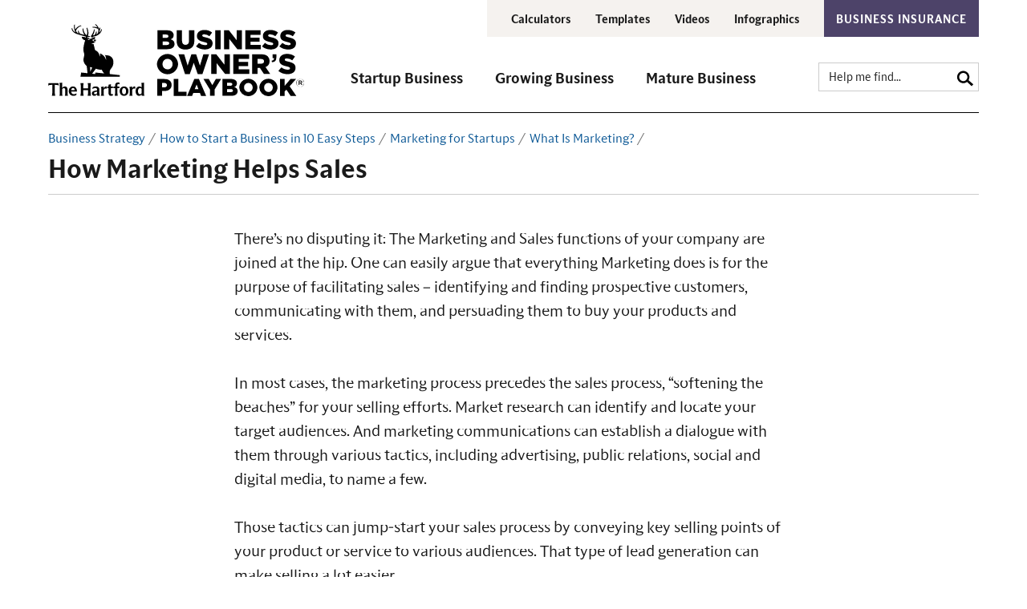

--- FILE ---
content_type: text/html;charset=UTF-8
request_url: https://www.thehartford.com/business-insurance/strategy/marketing/marketing-helps-sales
body_size: 4792
content:
<!DOCTYPE html>
<html lang="en">

<head><script type="text/javascript" src="/ruxitagentjs_ICA7NVfqrux_10329260115094557.js" data-dtconfig="app=4c441c836319b621|cuc=jma2998m|owasp=1|mel=100000|featureHash=ICA7NVfqrux|dpvc=1|lastModification=1769549100358|tp=500,50,0|rdnt=1|uxrgce=1|srbbv=2|agentUri=/ruxitagentjs_ICA7NVfqrux_10329260115094557.js|reportUrl=/rb_bf51577sfx|rid=RID_-596258903|rpid=-648953615|domain=thehartford.com"></script>
    



<meta charset="UTF-8">
<meta name="viewport" content="width=device-width, initial-scale=1">
<meta name="distribution" content="global">
<meta name="resourcetype" content="document">
<meta http-equiv="X-UA-Compatible" content="IE=edge">

            <link rel="stylesheet" type="text/css" href="/.resources/thehartford/webresources/css/screen~2026-01-23-03-01-26-000~cache.css" media="all" />
            <link rel="stylesheet" type="text/css" href="/.resources/shared/webresources/higux/v1.3.2/svg-icons.css" media="all" />

    <link rel="stylesheet" type="text/css" href="/.resources/thehartford/webresources/css/screen-playbook.css"/>

<link rel="preload" href="/.resources/thehartford/webresources/fonts/trust/sans/bold.woff2" as="font" crossorigin>
<link rel="preload" href="/.resources/thehartford/webresources/fonts/trust/sans/regular.woff2" as="font" crossorigin>
<link rel="preload" href="/.resources/thehartford/webresources/fonts/trust/serif/regular.woff2" as="font" crossorigin>
<link rel="preload" href="/.resources/thehartford/webresources/fonts/trust/serif/bold.woff2" as="font" crossorigin>
<link rel="preconnect" href="https://cdn.optimizely.com">

<meta name="format-detection" content="telephone=no"/>

<title>How Marketing &amp; Sales Work Together in a Business | The Hartford</title>
<meta name="description" content="Marketing and sales typically work hand in hand in a business. When done right, marketing facilitates sales, and sales drives marketing. Learn more about the relationship between sales and marketing in The Hartford Business Owner&#039;s Playbook."/>
<meta name="keywords" content=""/>

<meta name="HIG.Date.Generated" content="2026-01-28 19:53:46" />
<meta name="HIG.Template" content="thehartford:pages/generalPage"/>
    <meta name="HIG.Date.Revised" content="10 Dec 2025 17:55:36"/>
<meta name="cid" content="edfedd05-f4a2-49bf-a474-c4bc02d207e8"/>
<meta name="HIG.Tax.Category" content=""/>
<meta name="robots" content="noindex, follow"/>

<link rel="canonical" href="https://www.thehartford.com/business-insurance/strategy/marketing/marketing-helps-sales">


<meta property="og:locale" content="en_US"/>
<meta property="og:title" content="How Marketing Helps Sales"/>
<meta property="og:description" content="Marketing and sales typically work hand in hand in a business. When done right, marketing facilitates sales, and sales drives marketing. Learn more about the relationship between sales and marketing in The Hartford Business Owner&#039;s Playbook."/>
<meta property="og:url" content="https://www.thehartford.com/business-insurance/strategy/marketing/marketing-helps-sales"/>
<meta property="og:site_name" content="The Hartford"/>
<meta property="og:type" content="website"/>
    <meta property="og:article:modified_time" content="2025-12-10 17:55:36"/>

<meta property="og:image" content="https://assets.thehartford.com/image/upload/q_auto,f_auto/playbook.jpg"/>
<meta property="og:image:alt" content="Business Owner's Playbook"/>

<!-- Favicon -->
<link rel="icon" href="/favicon.ico" sizes="48x48">
<link rel="icon" href="/favicon.svg" sizes="any" type="image/svg+xml">
<link rel="apple-touch-icon" href="/.resources/thehartford/webresources/images/logo_180x180.png">
<link rel="manifest" href="/webmanifest.json">

<!-- Facebook Tag -->
<meta property="fb:app_id" content=""/>

<!-- Twitter Tags -->
<meta name="twitter:card" content="summary_large_image"/>
<meta name="twitter:image" content="https://assets.thehartford.com/image/upload/q_auto,f_auto/playbook.jpg"/>
<meta name="twitter:site" content="@TheHartford"/>
<meta name="twitter:creator" content=""/>
<meta name="twitter:title" content="How Marketing Helps Sales"/>
<meta name="twitter:description" content="Marketing and sales typically work hand in hand in a business. When done right, marketing facilitates sales, and sales drives marketing. Learn more about the relationship between sales and marketing in The Hartford Business Owner&#039;s Playbook."/>

<link rel="alternate" hreflang="en-us" href="https://www.thehartford.com/business-insurance/strategy/marketing/marketing-helps-sales"/>
<link rel="alternate" hreflang="x-default" href="https://www.thehartford.com/business-insurance/strategy/marketing/marketing-helps-sales"/>



    <script type="text/javascript">
        /* Global var to define the Context Path. */
        var contextPath = "";
    </script>

    <script type="text/javascript">
        /* Define data layer */
            var _dl = {
                "hig_site": "The Hartford",
                "44_HIG_Sub_Site_Name": "Business Owners Playbook",
                "page_name": "How Marketing Helps Sales",
                "lob_code": "",
                "track_form_input_values": "false",
                "ab_test_ind": "false",
                "ab_image": "",
                "eu_ind": "false",
                "page_type": "",
                "page_subtype": ""
            };
        /* Define event tracking function */
        var _trackAnalytics = function () {
        };
    </script>

    <script type="text/javascript" src="//tags.tiqcdn.com/utag/thehartford/hig-corporate/prod/utag.sync.js"></script>

    <script>
        function createUserTypeCookie(value) {
            var cookieName = 'ck_HIGUserType';
            if (cookieName && value) {
                setCookie(cookieName, value, {path: '/', secure: true, samesite: 'strict'});
                return true;
            }
            return false;
        }
    </script>


    <!-- Includes CSS overrides for editing mode -->

</head>

<body class="page-wide">

<!-- user type asset =  -->










<header>

    <nav class="navbar navbar-default" aria-label="GLOBAL HEADER">
        <div class="navbar-header" data-dl-cat="Header Nav" data-dl-pos="Header Nav" data-dl-act="Link"
             data-dl-widget="Utility Nav">
            <div class="container-fluid">
                    <ul class="nav navbar-nav navbar-right utility-nav">
            <li><a href="/business-insurance/strategy/calculators"  title="Calculators" aria-label="Calculators">Calculators</a></li>
            <li><a href="/business-insurance/strategy/business-templates"  title="Templates" aria-label="Templates">Templates</a></li>
            <li><a href="/business-insurance/strategy/videos"  title="Videos" aria-label="Videos">Videos</a></li>
            <li><a href="/business-insurance/strategy/infographics"  title="Infographics" aria-label="Infographics">Infographics</a></li>
        <li class="dropdown utility-bar-highlight">
            <a href="https://www.thehartford.com/business-insurance?Tcode=TH040060"  title="Business Insurance" aria-label="Business Insurance" class="dropdown-toggle" data-toggle="dropdown" role="button"
               aria-haspopup="true" aria-expanded="false">Business Insurance</a>
            <ul class="dropdown-menu">
	<li><a href="/business-insurance?Tcode=TH040060" target="_blank">Business Insurance</a></li>
	<li><a href="/small-business-insurance?Tcode=TH040060" target="_blank">Small Business Insurance</a></li>
	<li><a href="/general-liability-insurance?Tcode=TH040060" target="_blank">General Liability Insurance</a></li>
	<li><a href="/workers-compensation?Tcode=TH040060" target="_blank">Workers&#39; Compensation</a></li>
</ul>

        </li>
                    </ul>
            </div>
        </div>

        <div class="container-fluid" data-dl-cat="Primary Nav" data-dl-pos="Primary Nav" data-dl-act="Link" data-dl-widget="Header">

            <button type="button" class="navbar-toggle collapsed" data-toggle="offcanvas" data-dl-act="Link" data-target="#primary-nav" aria-expanded="false">
                <i class="mobile-menu-icon" aria-hidden="true"></i>
                <span>MENU</span>
            </button>

            <button type="button" class="navbar-toggle account-toggle" data-toggle="offcanvas" data-dl-act="Link" data-target="#primary-nav" aria-expanded="false">
                <i class="icon icon-user" aria-hidden="true"></i>
                <span>ACCOUNT</span>
            </button>



            <div class="header-row">
                <div class="logo-wrapper" data-dl-cat="Primary Nav" data-dl-pos="Primary Nav">
                    
                        <a class="navbar-brand" href="/" data-dl-act="HIG Logo" data-dl-label="HIG Logo">
                                    <img src="https://assets.thehartford.com/image/upload/q_auto/logo_bop.svg" alt="Business Owner's Playbook" height="98" width="99"/>
                        </a>
                    
                </div>


                <div class="navbar-primary" id="primary-nav">

                    <header>
                        <button type="button" class="navbar-toggle collapsed" data-toggle="offcanvas" data-target="#primary-nav" aria-expanded="false">
                            <i class="icon icon-close" aria-hidden="true"></i>
                            <span>CLOSE</span>
                        </button>

                        <button type="button" class="navbar-toggle account-toggle-menu">
                            <i class="icon icon-user" aria-hidden="true"></i>
                            <span>ACCOUNT</span>
                        </button>
                    </header>


                    <div class="nav-scroll-mobile">

                            <div class="nav-search">
                                <div class="search">
                                    <form action="/search-results" class="search-box" method="get">
                                        <input aria-label="search input" title="search input" type="text" id="search-desktop" placeholder="Help me find..." class="nav-middle-search-input form-control"
                                               name="q" value=""/>
                                        <button aria-label="search button" class="btn btn-search" type="submit" value="search button" data-dl-cat="Primary Nav">
                                            <i class="icon icon-search" aria-hidden="true"></i>
                                        </button>
                                    </form>
                                </div>
                            </div>

                            <ul class="nav mega-nav" data-dl-cat="Primary Nav" data-dl-pos="Primary Nav" role="menubar">






                                        <li class="dropdown  dropdown-single-col" role="menuitem">
                                            <a class="dropdown-toggle" href="/business-insurance/strategy/startup" title="Startup Business" aria-label="Startup Business" data-toggle role="button"
                                               aria-haspopup="true" aria-expanded="false">
                                                <span>Startup Business</span>
                                            </a>
                                                <div class="dropdown-menu" data-dl-act="Startup Business">
                                                    <div class="back-to-main-menu" tabindex="-1">Main Menu</div>
                                                    <div class="nav-section-heading">Startup Business</div>
                                                    <div class="container">
                                                        <div class="flex-row">
            <div class="flex-col-sm">
                <article class="cw-default">
                    <div class="cw-body">
                        <div class="content-section">

                                <div><a href="/business-insurance/strategy/startup/benefits">Benefits</a></div> <div><a href="/business-insurance/strategy/startup/expansion">Expansion</a></div> <div><a href="/business-insurance/strategy/startup/marketing">Marketing</a></div> <div> <div><a href="/business-insurance/strategy/startup/money">Money</a></div> <div><a href="/business-insurance/strategy/startup/safeguards">Safeguards</a></div> <div><a href="/business-insurance/strategy/startup/talent">Talent</a></div> </div>
                        </div>
                    </div>
                </article>
            </div>
                                                        </div>
                                                    </div>
                                                </div>
                                        </li>





                                        <li class="dropdown  dropdown-single-col" role="menuitem">
                                            <a class="dropdown-toggle" href="/business-insurance/strategy/growing" title="Growing Business" aria-label="Growing Business" data-toggle role="button"
                                               aria-haspopup="true" aria-expanded="false">
                                                <span>Growing Business</span>
                                            </a>
                                                <div class="dropdown-menu" data-dl-act="Growing Business">
                                                    <div class="back-to-main-menu" tabindex="-1">Main Menu</div>
                                                    <div class="nav-section-heading">Growing Business</div>
                                                    <div class="container">
                                                        <div class="flex-row">
            <div class="flex-col-sm">
                <article class="cw-default">
                    <div class="cw-body">
                        <div class="content-section">

                                <div> <div><a href="/business-insurance/strategy/growing/benefits">Benefits</a></div> <div><a href="/business-insurance/strategy/growing/expansion">Expansion</a></div> <div><a href="/business-insurance/strategy/growing/marketing">Marketing</a></div> <div> <div><a href="/business-insurance/strategy/growing/money">Money</a></div> <div><a href="/business-insurance/strategy/growing/safeguards">Safeguards</a></div> <div><a href="/business-insurance/strategy/growing/talent">Talent</a></div> </div> </div>
                        </div>
                    </div>
                </article>
            </div>
                                                        </div>
                                                    </div>
                                                </div>
                                        </li>





                                        <li class="dropdown  dropdown-single-col" role="menuitem">
                                            <a class="dropdown-toggle" href="/business-insurance/strategy/mature" title="Mature Business" aria-label="Mature Business" data-toggle role="button"
                                               aria-haspopup="true" aria-expanded="false">
                                                <span>Mature Business</span>
                                            </a>
                                                <div class="dropdown-menu" data-dl-act="Mature Business">
                                                    <div class="back-to-main-menu" tabindex="-1">Main Menu</div>
                                                    <div class="nav-section-heading">Mature Business</div>
                                                    <div class="container">
                                                        <div class="flex-row">
            <div class="flex-col-sm">
                <article class="cw-default">
                    <div class="cw-body">
                        <div class="content-section">

                                <div> <div><a href="/business-insurance/strategy/mature/benefits">Benefits</a></div> <div><a href="/business-insurance/strategy/mature/expansion">Expansion</a></div> <div><a href="/business-insurance/strategy/mature/marketing">Marketing</a></div> <div> <div><a href="/business-insurance/strategy/mature/money">Money</a></div> <div><a href="/business-insurance/strategy/mature/safeguards">Safeguards</a></div> <div><a href="/business-insurance/strategy/mature/talent">Talent</a></div> </div> </div>
                        </div>
                    </div>
                </article>
            </div>
                                                        </div>
                                                    </div>
                                                </div>
                                        </li>
                            </ul>

                            <div class="visible-sm visible-xs">
                                <ul class="nav navbar-nav navbar-right utility-nav">
            <li><a href="/business-insurance/strategy/calculators"  title="Calculators" aria-label="Calculators">Calculators</a></li>
            <li><a href="/business-insurance/strategy/business-templates"  title="Templates" aria-label="Templates">Templates</a></li>
            <li><a href="/business-insurance/strategy/videos"  title="Videos" aria-label="Videos">Videos</a></li>
            <li><a href="/business-insurance/strategy/infographics"  title="Infographics" aria-label="Infographics">Infographics</a></li>
        <li class="dropdown utility-bar-highlight">
            <a href="https://www.thehartford.com/business-insurance?Tcode=TH040060"  title="Business Insurance" aria-label="Business Insurance" class="dropdown-toggle" data-toggle="dropdown" role="button"
               aria-haspopup="true" aria-expanded="false">Business Insurance</a>
            <ul class="dropdown-menu">
	<li><a href="/business-insurance?Tcode=TH040060" target="_blank">Business Insurance</a></li>
	<li><a href="/small-business-insurance?Tcode=TH040060" target="_blank">Small Business Insurance</a></li>
	<li><a href="/general-liability-insurance?Tcode=TH040060" target="_blank">General Liability Insurance</a></li>
	<li><a href="/workers-compensation?Tcode=TH040060" target="_blank">Workers&#39; Compensation</a></li>
</ul>

        </li>
                                </ul>
                            </div>
                    </div>
                </div>
            </div>
        </div>
    </nav>
</header>



<section class="jumbotron" data-dl-cat="Marquee Links" data-dl-pos="Marquee" data-dl-widget="Marquee" data-dl-act="Link">
<header>
    <div class="container-fluid">
                <div class="breadcrumb" data-dl-cat="Breadcrumbs" data-dl-pos="Main Content" data-dl-widget="Breadcrumbs">
                <ul>
                                <li><a href="/business-insurance/strategy">Business Strategy</a></li>
                                <li><a href="/business-insurance/strategy/startup">How to Start a Business in 10 Easy Steps</a></li>
                                <li><a href="/business-insurance/strategy/startup/marketing">Marketing for Startups</a></li>
                                <li><a href="/business-insurance/strategy/marketing">What Is Marketing?</a></li>
                </ul>

                <script type="application/ld+json">
                    {
                        "@context": "https://schema.org",
                        "@type": "BreadcrumbList",
                        "itemListElement": [
                                        {
                                            "@type": "ListItem",
                                            "position": 1,
                                            "item": {
                                                "@id": "https://www.thehartford.com/business-insurance/strategy",
                                                "name": "Business Strategy"
                                            }
                                        },
                                        {
                                            "@type": "ListItem",
                                            "position": 2,
                                            "item": {
                                                "@id": "https://www.thehartford.com/business-insurance/strategy/startup",
                                                "name": "How to Start a Business in 10 Easy Steps"
                                            }
                                        },
                                        {
                                            "@type": "ListItem",
                                            "position": 3,
                                            "item": {
                                                "@id": "https://www.thehartford.com/business-insurance/strategy/startup/marketing",
                                                "name": "Marketing for Startups"
                                            }
                                        },
                                        {
                                            "@type": "ListItem",
                                            "position": 4,
                                            "item": {
                                                "@id": "https://www.thehartford.com/business-insurance/strategy/marketing",
                                                "name": "What Is Marketing?"
                                            }
                                        },
                                       {
                                        "@type": "ListItem",
                                        "position": 5,
                                        "item": {
                                            "@id": "https://www.thehartford.com/business-insurance/strategy/marketing/marketing-helps-sales",
                                            "name": "How Marketing Helps Sales"
                                            }
                                        }
                        ]
                    }
                </script>
        </div>
        

                <h1 class="page-title-separator">How Marketing Helps Sales</h1>

    </div>


</header>

</section>

<main>
    <div class="container page-body">
        <div class="row">
            <div class="col-md-8"></div>
            <div class="col-md-4"></div>
        </div>
    </div>


    <div class="container">
            <section class="medium-width-row"  data-dl-cat="Content Links" data-dl-act="Main Content" data-dl-pos="Main Content" data-dl-widget="Full Width Row">


    <div class="flex-row-stack ">
                
<div class="flex-col-sm">
    <article data-cid="cid-31788d17-1a16-4a7f-a7d3-a2ae1f32a171" class="cw-default">
        <div class="cw-body">
            <div class="content-section">
                <div>
 There’s no disputing it: The Marketing and Sales functions of your company are joined at the hip. One can easily argue that everything Marketing does is for the purpose of facilitating sales – identifying and finding prospective customers, communicating with them, and persuading them to buy your products and services.
</div>
<div>
 &nbsp;
</div>
<div>
 In most cases, the marketing process precedes the sales process, “softening the beaches” for your selling efforts. Market research can identify and locate your target audiences. And marketing communications can establish a dialogue with them through various tactics, including advertising, public relations, social and digital media, to name a few.
</div>
<div>
 &nbsp;
</div>
<div>
 Those tactics can jump-start your sales process by conveying key selling points of your product or service to various audiences. That type of lead generation can make selling a lot easier.
</div>
<div>
 &nbsp;
</div>
<div>
 Marketing can also aid in sales forecasting. By aggregating data from sources such as U.S. Census figures, market research, and your company’s own research efforts, you can generate an intelligent estimate of total potential sales volume.
</div>
            </div>
        </div>
    </article>
</div>                
    </div>
            </section>
    </div>


    <div class="expanded-row-tertiary-noborder">
            <div class="container">
            <section class="medium-width-row"  data-dl-cat="Content Links" data-dl-act="Main Content" data-dl-pos="Main Content" data-dl-widget="Full Width Row">


    <div class="flex-row ">
                
<div class="flex-col-sm">
            <article  data-cid="1d13d5c2-be27-4611-90f9-742d5cac3fa4" class="cw-default">
            <div class="cw-body">
                    <div class="media">
                        <div class="media-left">


        <div class="wrapper-icon icon-size-lg icon-color-dark-blue icon-nudge-up-6 cw-heading-icon">
            <i class="icon icon-fast-ball" aria-hidden="true"></i>
        </div>


                        </div>
                        <div class="media-body">
                                <div class="content-section">





            <h2  class="header-xlarge">Game Plan</h2>



<div>
 <div>
  For more on the relationship between Marketing and Sales, you may want to read “<a href="https://www.salesforce.com/in/blog/sales-vs-marketing-difference/" target="_blank">Sales vs. Markering: What's the Difference?</a>”
 </div>
</div>                                </div>
                        </div>
                    </div>
            </div>
        </article>
</div>
                
    </div>
            </section>
            </div>
    </div>


    <div class="container">
            <section class="full-width-row"  data-dl-cat="Content Links" data-dl-act="Main Content" data-dl-pos="Main Content" data-dl-widget="Full Width Row">


    <div class="flex-row ">
                
<div class="flex-col-sm">
    <article data-cid="cid-212e38d1-4d47-44dc-8847-c82fccaca7d0" class="cw-story-t2  cw-story-t2 line-orange background-light-blue   line-orange background-light-blue ">
        <div class="cw-body">
            <div class="media">
                    <div class="media-right">
                        <img data-src="https://assets.thehartford.com/image/upload/t_higcom_story/q_auto,f_auto/bp_image_quote_box_all.jpg" alt="Need Business Insurance?" class="img-lazy media-object" src="[data-uri]">
                    </div>

                <div class="media-body">


            <h3 class="header-xlarge">Need Business Insurance?</h3>



                    <div class="content-section">
<div>
 For more than 200 years businesses have trusted The Hartford. We can help you get the right coverage with an online quote.
</div>
<div>
 &nbsp;
</div>                    </div>
<div class="btn-wrapper ">

        <a href="https://quotesmallbusiness.thehartford.com/quote-and-buy/quote-oqp?prcd=76210775&Tcode=TH040060"  title="Start Quote" aria-label="Start Quote" class="content-button btn btn-primary btn-block" role="button"  data-dl-cat="Quote - Business"  data-dl-act="Submit"   ><span>Start Quote</span></a>
</div>                </div>
            </div>
        </div>
    </article>
</div>                
    </div>
            </section>
    </div>


    <div class="expanded-row-primary">
            <div class="container">
            <section class="medium-width-row"  data-dl-cat="Content Links" data-dl-act="Main Content" data-dl-pos="Main Content" data-dl-widget="Full Width Row">


    <div class="flex-row ">
                
<div class="flex-col-sm">
    <article data-cid="9c332095-4f62-4565-ba47-211367682833" class="cw-default line-yellow">
        <div class="cw-body">
                <h3 class="header-large">Related Articles</h3>
            <div class="content-section">
                        <div>
                            <span class="lined-arrow-right">
                                <a
                                        href="/business-insurance/strategy/marketing/marketing-defined"
                                    
                                    title="Marketing Defined"
                                    aria-label="Marketing Defined"
                                >
                                    Marketing Defined
                                </a>
                            </span>
                        </div>
                        <div>
                            <span class="lined-arrow-right">
                                <a
                                        href="/business-insurance/strategy/marketing/marketing-helps-sales"
                                    
                                    title="How Marketing Helps Sales"
                                    aria-label="How Marketing Helps Sales"
                                >
                                    How Marketing Helps Sales
                                </a>
                            </span>
                        </div>
                        <div>
                            <span class="lined-arrow-right">
                                <a
                                        href="/business-insurance/strategy/marketing/marketing-tactics"
                                    
                                    title="Marketing Tactics: Ads, PR, Promotion &amp; Social/Digital Media"
                                    aria-label="Marketing Tactics: Ads, PR, Promotion &amp; Social/Digital Media"
                                >
                                    Marketing Tactics: Ads, PR, Promotion &amp; Social/Digital Media
                                </a>
                            </span>
                        </div>
            </div>
        </div>
    </article>
</div>
                
    </div>
<div class="btn-wrapper ">

        <a href="/business-insurance/strategy/startup/marketing"  title="Find Out More About Startup Marketing" aria-label="Find Out More About Startup Marketing" class="content-button btn btn-secondary btn-block" role="button"       ><span>Find Out More About Startup Marketing</span></a>
</div>            </section>
            </div>
    </div>


</main>









<footer class="page-footer">
    <!-- <div class="visible-sm-block">
        <button class="back-to-top">Back To Top <i class="fa fa-arrow-up" aria-hidden="true"></i></button>
    </div> -->
    <div class="container-fluid" data-dl-cat="Footer Links" data-dl-pos="Footer Links" data-dl-widget="Footer">
                <div class="row">
                    <div class="footer-nav">
                                <div class="footer-flex-col">
                                    <div class="header-small">Information For</div>
                                        <ul class="nav" data-dl-act="Information For">
                                            <li><a href="/business-insurance/strategy/startup">Startup Business</a></li>

<li><a href="/business-insurance/strategy/growing">Growing Business</a></li>

<li><a href="/business-insurance/strategy/mature">Mature Business</a></li>

                                        </ul>
                                </div>
                                <div class="footer-flex-col">
                                    <div class="header-small">Resources</div>
                                        <ul class="nav" data-dl-act="Resources">
                                            <li><a href="/business-insurance/strategy/calculators">Calculators</a></li>

<li><a href="/business-insurance/strategy/business-templates">Templates</a></li>

<li><a href="/business-insurance/strategy/videos">Videos</a></li>

<li><a href="/business-insurance/strategy/infographics">Infographics</a></li>

                                        </ul>
                                </div>
                                <div class="footer-flex-col">
                                    <div class="header-small">Insurance Solutions</div>
                                        <ul class="nav" data-dl-act="Insurance Solutions">
                                            <li><a href="/business-insurance?Tcode=TH040060" target="_blank">Business Insurance</a></li>

<li><a href="/small-business-insurance?Tcode=TH040060" target="_blank">Small Business Insurance</a></li>

<li><a href="/general-liability-insurance?Tcode=TH040060" target="_blank">General Liability Insurance</a></li>

<li><a href="/workers-compensation?Tcode=TH040060" target="_blank">Workers&#39; Compensation</a></li>

                                        </ul>
                                </div>

                    </div>
                </div>

        <div class="row">
            <div class="col-md-12">
                <div class="footer-branding">
                </div>

                <div class="socialmedia" data-dl-act="Social">
                        <ul>
<li>
<a href="https://www.facebook.com/TheHartford" target="_blank" title="Facebook">
<i class="icon icon-facebook" aria-hidden="true"></i>
<span class="sr-only">Facebook</span>
</a>
</li><li>
<a href="https://www.linkedin.com/company/the-hartford" target="_blank" title="LinkedIn">
<i class="icon icon-linkedin" aria-hidden="true"></i>
<span class="sr-only">LinkedIn</span>
</a>
</li><li>
<a href="https://www.youtube.com/user/thehartford" target="_blank" title="YouTube">
<i class="icon icon-video-alt" aria-hidden="true"></i>
<span class="sr-only">YouTube</span>
</a>
</li>                        </ul>
                </div>

                <div class="legal" data-dl-act="Legal">
                        <ul>
                                <li>
                                        <a href="/" target="_blank" title="The Hartford" aria-label="The Hartford">The Hartford</a>
                                </li>
                                <li>
                                        <a href="/online-privacy-policy"  title="Privacy Policy" aria-label="Privacy Policy">Privacy Policy</a>
                                </li>
                                <li>
                                        <a href="/legal-notice" target="_blank" title="Legal Notice" aria-label="Legal Notice">Legal Notice</a>
                                </li>
                                <li>
                                        <a href="/accessibility-statement" target="_blank" title="Accessibility Statement" aria-label="Accessibility Statement">Accessibility Statement</a>
                                </li>
                        </ul>
                    <p class="copyright">&copy; 2026 The Hartford</p>
                </div>
            </div>
        </div>
    </div>
</footer>

    <section class="disclaimer">
        <div class="container-fluid">
            <div class="row">
                <div class="col-xs-12">
                                    <div>
                                        <span class="disclaimer-text"><div>
 The content displayed is for information only and does not constitute an endorsement by, or represent the view of, The Hartford.
</div>
<div>
 &nbsp;
</div>
<div>
 <a href="/business-insurance/strategy/third-party-legal">Find out more information about third party resources</a>
</div></span>
                                    </div>

                </div>
            </div>
        </div>
    </section>



            <script type="text/javascript" src="/.resources/thehartford/webresources/js/main~2026-01-23-03-01-27-000~cache.js"></script>

<script>
    document.addEventListener("DOMContentLoaded", function(){
        var cookieName = 'ck_HIGUserType';
        if (cookieName) {
            deleteCookie(cookieName, {path: '/'});
        }
    });
</script>



<script type="text/javascript">
    (function (a, b, c, d) {
        a = '//tags.tiqcdn.com/utag/thehartford/hig-corporate/prod/utag.js';
        b = document;
        c = 'script';
        d = b.createElement(c);
        d.src = a;
        d.type = 'text/java' + c;
        d.async = true;
        a = b.getElementsByTagName(c)[0];
        a.parentNode.insertBefore(d, a);
    })();
</script>

</body>
</html>



--- FILE ---
content_type: text/css;charset=UTF-8
request_url: https://www.thehartford.com/.resources/thehartford/webresources/css/screen-playbook.css
body_size: -1668
content:
article .KJEWrapper {
    background: 0 0
}

article .KJEDefinitionsHeader {
    color: #3a5a78
}

article .KJEDefinitions {
    font-family: HCo Gotham,Arial,san serif
}

article .KJEDefinitions dt {
    color: #3a5a78
}

article .KJEDefinitions dd {
    font-size: 16px
}

@media (min-width: 992px) and (max-width:1260px) {
    #primary-nav {
        margin-left:0
    }

    #primary-nav .navbar-nav {
        margin-left: 0
    }

    #primary-nav .navbar-nav>li>a {
        margin-right: 22px
    }
}


--- FILE ---
content_type: application/javascript; charset=utf-8
request_url: https://visitor-service-us-east-1.tealiumiq.com/thehartford/main/019c073df8690050ed09f0252e400009f0057097007e8?callback=utag.ut%5B%22writevamain%22%5D&rnd=1769648028493
body_size: 706
content:
utag.ut["writevamain"]({"metrics":{"22":1.0,"8017":0.0,"15":1.0,"28":1.0,"29":1.0,"21":1.0},"dates":{"23":1769648028471,"audience_thehartford_main_101_count_ts":1769648028515,"audience_thehartford_main_102_count_ts":1769648028515,"audience_thehartford_main_127_count_ts":1769648028515},"properties":{"7641":"page view","17":"https://www.thehartford.com/business-insurance/strategy/marketing/marketing-helps-sales","profile":"main","8814":"0","8748":"prod","8822":"US,OH","8818":"C0004:1","account":"thehartford"},"flags":{"8750":false,"8541":false,"8752":false,"8539":false,"8019":false,"8547":false},"current_visit":{"metrics":{"12":0.0,"8697":1.769648027755E12,"7":1.0,"80":0.0,"6492":1.769648027755E12,"8936":0},"dates":{"11":1769648028471,"10":1769648028471},"properties":{"6494":"019c073df8690050ed09f0252e400009f0057097007e8","44":"Chrome","45":"Mac OS X","46":"Mac desktop","47":"browser","8820":"C0004:1","48":"Chrome","5850":"en-US@posix","5":"https://www.thehartford.com/business-insurance/strategy/marketing/marketing-helps-sales","8824":"US,OH","7745":"18.225.195.112","7436":"How Marketing Helps Sales","7747":"Mozilla/5.0 (Macintosh; Intel Mac OS X 10_15_7) AppleWebKit/537.36 (KHTML, like Gecko) Chrome/131.0.0.0 Safari/537.36; ClaudeBot/1.0; +claudebot@anthropic.com)","8746":"prod","7749":"Direct","8816":"0"},"flags":{"9035":false,"14":true,"7675":false,"6378":false,"8946":false,"8529":false,"8948":false},"property_sets":{"49":["Chrome"],"7633":["www.thehartford.com"],"8962":["1769648027755"],"50":["Mac OS X"],"51":["Mac desktop"],"7627":["The Hartford"],"52":["browser"],"53":["Chrome"]}},"badges":{"6066":true,"6498":true,"8920":true,"7717":true},"audiences":{"thehartford_main_101":"All Visitors","thehartford_main_102":"Prod Visitors","thehartford_main_127":"All Visitors - Streaming PoC"}});

--- FILE ---
content_type: image/svg+xml
request_url: https://assets.thehartford.com/image/upload/q_auto/logo_bop.svg
body_size: 3785
content:
<svg xmlns="http://www.w3.org/2000/svg" id="Layer_2" viewBox="0 0 338.82 95.72"><defs><style>.cls-1{fill:#010101;stroke-width:0}</style></defs><g id="Layer_1-2"><path d="M144.58 8.33h12.88c3.16 0 5.38.78 6.85 2.26a5.533 5.533 0 0 1 1.61 4.06 5.805 5.805 0 0 1-3.88 5.59c3.05 1.01 5.04 2.72 5.04 6.14v.08c0 4.3-3.52 6.92-9.5 6.92h-13V8.33Zm11.16 10.01c2.1 0 3.29-.72 3.29-2.19v-.08c0-1.36-1.07-2.14-3.15-2.14h-4.5v4.41h4.36Zm1 9.5c2.12 0 3.34-.83 3.34-2.29v-.08c0-1.36-1.08-2.26-3.4-2.26h-5.29v4.62h5.35ZM169.92 22.42V8.33h7.07v13.95c0 3.62 1.83 5.34 4.62 5.34s4.62-1.65 4.62-5.17V8.33h7.07v13.86c0 8.1-4.62 11.65-11.77 11.65s-11.62-3.58-11.62-11.43ZM195.52 29.7l3.87-4.67a12.97 12.97 0 0 0 8.14 3.01c1.86 0 2.87-.64 2.87-1.73v-.03c0-1.03-.83-1.61-4.23-2.39-5.34-1.26-9.46-2.72-9.46-7.89v-.08c0-4.66 3.69-8.03 9.71-8.03 3.73-.14 7.39 1.04 10.33 3.33l-3.48 4.91a12.604 12.604 0 0 0-7.03-2.52c-1.69 0-2.52.72-2.52 1.61 0 1.16.86 1.65 4.33 2.44 5.77 1.26 9.36 3.12 9.36 7.81v.08c0 5.13-4.06 8.18-10.16 8.18-4.28.13-8.45-1.31-11.74-4.04ZM220.93 8.33h6.99v25.1h-6.99V8.33ZM232.51 8.33H239l10.33 13.27V8.33h6.88v25.1h-6.09L239.4 19.66v13.77h-6.89V8.33ZM260.66 8.33h20.16v5.91h-13.28v3.78h12.04v5.48h-12.04v4.04h13.48v5.92h-20.36V8.33ZM282.67 29.7l3.87-4.62a12.97 12.97 0 0 0 8.14 3.01c1.86 0 2.87-.64 2.87-1.73v-.08c0-1.03-.83-1.61-4.23-2.39-5.34-1.26-9.46-2.72-9.46-7.89v-.08c0-4.66 3.69-8.03 9.71-8.03 3.73-.14 7.39 1.04 10.33 3.33l-3.48 4.91a12.604 12.604 0 0 0-7.03-2.52c-1.69 0-2.52.72-2.52 1.61 0 1.16.86 1.65 4.33 2.44 5.77 1.26 9.36 3.12 9.36 7.81v.08c0 5.13-4.06 8.18-10.16 8.18-4.28.13-8.45-1.31-11.74-4.04ZM305.69 29.7l3.87-4.62a12.97 12.97 0 0 0 8.14 3.01c1.86 0 2.87-.64 2.87-1.73v-.08c0-1.03-.83-1.61-4.23-2.39-5.34-1.26-9.46-2.72-9.46-7.89v-.08c0-4.66 3.69-8.03 9.71-8.03 3.72-.14 7.38 1.04 10.32 3.33l-3.41 4.98a12.573 12.573 0 0 0-7.02-2.52c-1.69 0-2.52.72-2.52 1.61 0 1.16.87 1.65 4.35 2.44 5.77 1.26 9.35 3.12 9.35 7.81v.08c0 5.13-4.04 8.18-10.14 8.18-4.31.13-8.52-1.33-11.82-4.11ZM143.8 53.19c.31-7.74 6.83-13.76 14.57-13.46 7.28.29 13.13 6.1 13.45 13.38v.08c-.33 7.74-6.87 13.74-14.6 13.42-7.28-.31-13.11-6.14-13.42-13.42Zm20.66 0c.15-3.73-2.76-6.88-6.5-7.03h-.19a6.617 6.617 0 0 0-6.58 6.67v.37a6.744 6.744 0 0 0 6.48 7.01h.17c3.67 0 6.63-2.99 6.63-6.65 0-.12 0-.24-.01-.36ZM172.3 40.15h7.56l4.54 15.06 5.04-15.12h6.21l5.04 15.12 4.54-15.06h7.47l-8.69 26.21h-6.3l-5.24-14.98-5.2 14.98h-6.3l-8.66-26.21ZM215.61 40.15h6.72l10.71 13.76V40.15h7.13v26.02h-6.3l-11.18-14.31v14.28h-7.13l.05-25.98ZM244.78 40.15h20.93v6.14h-13.78v3.94h12.49v5.68h-12.49v4.12h13.97v6.14h-21.12V40.15ZM269.58 40.15h12.33c3.98 0 6.73 1.05 8.48 2.82a8.097 8.097 0 0 1 2.31 6.06v.08a8.215 8.215 0 0 1-5.35 7.99l6.21 9.07h-8.37l-5.24-7.87h-3.16v7.87h-7.21V40.15Zm11.97 12.48c2.46 0 3.87-1.18 3.87-3.09v-.06c0-2.05-1.49-3.09-3.91-3.09h-4.72v6.24h4.76ZM295.44 48.7c2.27-.42 3.35-1.56 3.16-3.5h-1.89v-5.04h4.94v4.35c0 4.13-1.97 5.87-5.72 6.17l-.49-1.98ZM304.34 62.26l4.01-4.79c2.37 1.98 5.35 3.08 8.44 3.11 1.93 0 2.97-.67 2.97-1.78v-.08c0-1.08-.86-1.68-4.38-2.52-5.54-1.26-9.81-2.82-9.81-8.18v-.06c0-4.84 3.78-8.33 10.08-8.33 3.87-.15 7.66 1.07 10.71 3.45l-3.6 5.04a12.967 12.967 0 0 0-7.3-2.52c-1.74 0-2.6.74-2.6 1.66v.08c0 1.2.89 1.71 4.5 2.52 5.98 1.26 9.7 3.23 9.7 8.1v.08c0 5.32-4.21 8.47-10.52 8.47-4.45.12-8.79-1.39-12.2-4.26ZM144.36 72.98h9.59c5.66 0 9.3 2.91 9.3 7.86 0 5.27-4.06 8.05-9.61 8.05h-3.07v6.39h-6.2v-22.3Zm9.15 11.12c2.2 0 3.54-1.16 3.54-2.91v-.06c0-1.92-1.34-2.95-3.58-2.95h-2.91v5.92h2.95ZM165.87 72.98h6.2v16.93h10.84v5.43h-17.03V72.98ZM193.27 72.82h5.98l9.58 22.53h-6.64l-1.63-3.99h-8.63l-1.6 3.99h-6.58l9.51-22.53Zm5.49 13.7-2.52-6.3-2.52 6.3h5.04ZM213.87 86.98l-8.5-14h7.06l4.61 8.15 4.62-8.15h6.94l-8.5 13.86v8.47h-6.22v-8.33ZM230.53 72.98H242c2.22-.18 4.42.55 6.1 2.02.96.95 1.48 2.25 1.45 3.6a5.182 5.182 0 0 1-3.45 5.04c2.71.89 4.43 2.43 4.43 5.47 0 3.78-3.12 6.16-8.47 6.16h-11.53V72.98Zm9.93 8.92c1.89 0 2.95-.64 2.95-1.95v-.06c0-1.26-.96-1.92-2.82-1.92h-4.03v3.93h3.91Zm.89 8.47c1.89 0 2.97-.74 2.97-2.05 0-1.26-.96-2.02-3.04-2.02h-4.74v4.13l4.8-.06ZM252.6 84.24v-.06c.29-6.65 5.91-11.81 12.57-11.53 6.23.27 11.22 5.24 11.52 11.46v.06c-.29 6.65-5.91 11.81-12.57 11.53a12.052 12.052 0 0 1-11.52-11.46Zm17.77 0v-.06a5.815 5.815 0 0 0-5.59-6.04h-.17a5.7 5.7 0 0 0-5.66 5.75V84.18a5.798 5.798 0 0 0 5.58 6.03h.14c3.15 0 5.7-2.56 5.7-5.71v-.26ZM279.15 84.24v-.06c.29-6.65 5.91-11.81 12.57-11.53 6.23.27 11.22 5.24 11.52 11.46v.06c-.29 6.65-5.91 11.81-12.57 11.53a12.052 12.052 0 0 1-11.52-11.46Zm17.77 0v-.06a5.815 5.815 0 0 0-5.59-6.04h-.17a5.7 5.7 0 0 0-5.66 5.75V84.18a5.798 5.798 0 0 0 5.58 6.03h.14c3.15 0 5.7-2.56 5.7-5.71v-.26ZM306.47 72.98h6.2v9.07l7.7-9.07h7.35l-8.47 9.61 8.76 12.75h-7.45l-5.62-8.3-2.27 2.52v5.78h-6.2V72.98ZM327.87 78.08c.15-3.02 2.71-5.36 5.74-5.21 2.82.14 5.08 2.39 5.21 5.21-.15 3.02-2.71 5.36-5.74 5.21-2.82-.14-5.08-2.39-5.21-5.21Zm10.37 0c.14-2.7-1.94-5.01-4.65-5.14a4.892 4.892 0 0 0-5.14 4.65v.5a4.892 4.892 0 0 0 4.65 5.14c2.7.14 5.01-1.94 5.14-4.65v-.5Zm-7.1-3.02h2.52c.64-.03 1.26.19 1.74.62.32.32.49.75.47 1.2.03.82-.53 1.54-1.32 1.73l1.54 2.15h-1.26l-1.4-1.98h-1.18v1.98h-1.1v-5.69Zm2.52 2.8c.72 0 1.13-.35 1.13-.89 0-.57-.42-.88-1.13-.88h-1.41v1.81l1.41-.04ZM118.78 89.09c0-2.55 1.15-4.13 2.75-4.13.82 0 1.58.38 2.13 1.05v5.8c-.64.88-1.42 1.36-2.27 1.36-1.54 0-2.61-1.53-2.61-4.08m1.4 6.23c1.42 0 2.73-.81 3.48-2.15v1.89h3.62c-.46-.93-.55-2.6-.55-3.82V77.73l-3.64.57c.48.88.57 2.55.57 3.84v2.1a3.67 3.67 0 0 0-2.91-1.43c-2.84 0-5.11 2.58-5.11 6.33s1.97 6.18 4.54 6.18m-12.76-.26h4.12c-.41-.88-.55-2.58-.55-3.96v-3.56c.71-1.27 1.6-2.03 2.82-2.03.55 0 1.12.1 1.49.24l-.18-2.79c-.21-.1-.6-.17-.99-.17-1.24 0-2.47 1.03-3.14 3.32v-3.15l-3.64.57c.48.91.57 2.58.57 3.84v3.72c0 1.38-.11 3.08-.5 3.96m-7.06-1.8c-1.6 0-2.68-1.5-2.68-4.15s1.08-4.15 2.64-4.15 2.68 1.5 2.68 4.15-1.05 4.15-2.64 4.15m-.02 2.07c3.32 0 5.82-2.65 5.82-6.3s-2.47-6.21-5.82-6.21-5.82 2.63-5.82 6.28 2.47 6.23 5.82 6.23m-12.35-.26h4.15c-.41-.88-.55-2.58-.55-3.96v-6.06h2.66v-1.96h-2.68c-.02-.57-.05-1.15-.05-1.72 0-1.15.48-1.69 1.42-1.69.48 0 1.05.14 1.56.41l-.27-2.29a6.15 6.15 0 0 0-1.9-.31c-2.38 0-3.83 1.58-3.83 4.22v1.38h-1.95l-.44 1.96h2.38v6.06c0 1.38-.11 3.08-.5 3.96m-4.88.24c.89 0 1.83-.26 2.45-.57l.16-1.91c-.37.17-.89.38-1.4.38-.87 0-1.37-.48-1.37-1.46v-6.71h2.45l.44-1.96h-2.89v-3.22l-3.05.67v2.55h-1.67l.09 1.96h1.58v7.04c0 2.08 1.12 3.22 3.21 3.22m-13.32-.23h4.12c-.41-.88-.55-2.58-.55-3.96v-3.56c.71-1.27 1.6-2.03 2.82-2.03.55 0 1.12.1 1.49.24l-.18-2.79c-.21-.1-.6-.17-.99-.17-1.24 0-2.47 1.03-3.14 3.32v-3.15l-3.64.57c.48.91.57 2.58.57 3.84v3.72c0 1.38-.11 3.08-.5 3.96m-9.05-3.21c0-.79.46-1.41 1.56-1.62l2.41-.53v2.08c-.6.76-1.51 1.46-2.47 1.46s-1.49-.55-1.49-1.38m.31 3.45c1.54 0 2.86-1.03 3.64-2.34.02.74.11 1.62.27 2.1h3.35c-.41-.74-.57-2.05-.57-3.03V87.3c0-2.82-1.58-4.49-4.7-4.49-1.42 0-2.91.36-4.17 1.03l-.32 2.39c1.58-.95 2.66-1.29 3.8-1.29 1.47 0 2.34.72 2.34 2.34v.74l-3.07.53c-2.64.45-3.85 1.67-3.85 3.56s1.33 3.2 3.28 3.2m-18.49-.25h4.47c-.46-.93-.57-3.13-.57-4.63v-2.72h6.32v2.72c0 1.5-.14 3.7-.6 4.63h4.49c-.46-.93-.6-3.13-.6-4.63v-7.45c0-1.5.14-3.7.6-4.63h-4.49c.46.93.6 3.13.6 4.63v2.36h-6.32v-2.36c0-1.5.11-3.7.57-4.63h-4.47c.44.93.6 3.13.6 4.63v7.45c0 1.5-.16 3.7-.6 4.63m-9.76-10.17c1.24 0 2.15.91 2.38 2.82h-4.72c.23-1.74 1.05-2.82 2.34-2.82m.64 10.41c1.37 0 2.89-.43 3.8-1.1l.27-2.24c-1.1.81-2.34 1.24-3.55 1.24-1.97 0-3.28-1.24-3.53-3.58h7.65c.09-4.22-2.06-6.8-5.32-6.8s-5.45 2.77-5.45 6.25 2.43 6.23 6.12 6.23m-18.52-.24h4.06c-.37-.84-.48-2.55-.48-3.87v-4.82c.62-.76 1.35-1.31 2.25-1.31 1.03 0 1.83.74 1.83 2.15v3.99c0 1.31-.11 3.03-.48 3.87h4.08c-.39-.88-.53-2.58-.53-3.96v-4.32c0-2.48-1.4-3.96-3.51-3.96-1.58 0-2.82.91-3.64 2.29v-7.38l-3.64.57c.48.88.57 2.55.57 3.84v8.95c0 1.38-.11 3.08-.5 3.96m-10.07 0h4.56c-.46-.93-.62-3.13-.62-4.63v-9.76h.71c1.58 0 3.09.17 4.56.93l-.5-3.25H.5L0 81.6c1.47-.76 3.07-.93 4.65-.93h.85v9.76c0 1.5-.16 3.7-.64 4.63M81.64 66.37l-.3-1.73c-.15-1.68.25-3.26.99-4.34 1.78-2.66 3.95-4.23 3.95-10.01 0-5.13-3.85-8.78-8.53-8.78-1.07 0-1.81-.05-3.06-.62l-.01.02c1.84 2.04 1.94 6.03 1.94 6.57h-.04c-1.23-3.85-3.76-6.66-7.9-8.63.2 1.87-.38 4.29-.52 4.88h-.02s0-5.52-4.09-7.99l-1.13-.69c-.84-.49-1.04-.84-1.33-2.12l-1.43-6.26h-3.4v-.02l4.09-1.8c.84-.35 1.48-.79 1.63-1.48-.2.15-.54.35-1.13.35-.69 0-1.33-.25-1.73-.84h2.71c.44 0 .79-.35.79-.74v-1.03c0-.25-.2-.44-.44-.44h-2.36c-.2 0-.36.16-.36.36v.05c0 .1.07.23.15.29l.28.21c.09.07.15.18.15.29 0 .2-.16.36-.36.36h-1.34v-1.2c0-.54.44-.94.94-.94h2.55v-.02c-.44-.25-1.22-.5-1.22-.5.59-.39 1.04-1.18 1.18-2.37 0 0-1.66.29-1.68.3-.4.1-.92.16-1.27.6l-.9-.97c.96-.26 3.24-.87 3.4-.91 1.54-.41 3.2-1.09 4.42-1.86 3.01-1.92 4.44-4.74 4.81-7.06l-.82-.83c-.33 2-1.3 3.65-2.65 5 .15-.47.24-.95.28-1.44.02-.28.02-.57.01-.85.55-.96 1.09-2.64 1.08-3.99l-.89-.85c.05.83-.24 1.86-.58 2.42C66.94 4.67 65.26 2 62.76.01l-.66.66c.89.92 2.41 2.57 3.03 3.8-2.12-.65-4.35-.87-5.94-.89l-.95.95c3.08.1 6.21 1.12 7.79 1.89.31.89.46 1.85.46 2.56 0 2.07-.66 3.7-2.97 4.9.46-1.07.67-2.27.76-3.43l-.86-.87c-.02 1-.86 3.9-2.08 5.04-.22.05-1.59.36-2.09.47 1.18-2.15 2.11-5.13 2.27-7.41l-.87-.88c-.12 1.98-1.79 6.06-3.49 8.42-.3.39-.61.72-.91.98l2.71 2.85h-1.45c-.84 0-1.33.05-1.87.69l-.3.35c-.35.49-1 .89-1.56.89-.94 0-1.53-.8-1.6-1.28h2.52l.49-.54v-.1c-.96 0-1-1.04-2.12-1.04-.49 0-.99.2-1.33.54v-.99c.44-.35 1.28-.64 2.47-.64h1.43l-.79-.79s-2.02-.52-2.19-.56c.06-.18.61-1.96.61-3.7 0-2.54-.77-5.03-1.86-7.31l-.79.79c.43 1.2 1.11 3.38 1.11 5.78 0 1.32-.28 2.62-.76 3.84-1.97-1.47-4.32-4.68-4.59-9.38l-.93.93c.06 3.67 1.74 6.8 2.56 7.83-1.14-.3-4.35-1.13-5.59-1.45-.64-.55-1.87-2.28-2.28-4.28l-.82.82c.12.97.56 2.2.92 2.91-.4-.1-.79-.21-1.19-.33-.9-.85-1.67-1.82-2.27-2.89.85-3.55 4.77-6.08 7.16-6.59l-.78-.78c-2.89.76-5.8 2.67-7.23 5.42-.4-1.21-.61-2.48-.7-3.75-.06-.97-.06-1.95-.05-2.93l-1 1c-.02.37-.03.73-.03 1.1-.04 4.23.99 6.62 2.04 8.29-2.22-.96-4.07-3.04-4.3-5.67l-.87.87c.19 2.75 2.56 4.9 4.12 5.81 1.69.98 3.55 1.62 5.43 2.11 2.51.73 6.42 1.85 9.41 2.71v1.77h-.02c-.28-.84-1.23-1.17-2-1.26l-3.55-.39c.25 2.56 1.92 4.29 4.54 4.64-1.09 3.4-2.32 8.43-2.32 11.89 0 1.87.35 3.9.69 4.83.39 1.13.49 2.47.25 3.95-.15.84-.44 2.27-.64 3.35-.25 1.38-.39 3.07.25 4.83 1.67 4.66 3.65 3.85 3.95 6.51l.94 8.39-8.39-.89-.94 5.52h51.99l.1-2.02-13.07-1.48ZM55.5 57.04l2.81.79-2.61 5.33-.2-6.12Zm7.05 7.3-.35 2.02-4.04-.44 4.98-6.61 2.32.69c1.04.35 2.56.64 4.34.64h1.18c.84 2.71 2.17 3.45 3.16 4.93l-11.59-1.23Z" class="cls-1"/></g></svg>

--- FILE ---
content_type: application/javascript;charset=UTF-8
request_url: https://www.thehartford.com/.resources/thehartford/webresources/js/main~2026-01-23-03-01-27-000~cache.js
body_size: 56789
content:
// Native Javascript for Bootstrap 3 v2.0.27 | © dnp_theme | MIT-License
// HIG altered...removed un-needed code. Get it back from here: /node_modules/bootstrap.native/dist/bootstrap-native.js
// modal, scrollspy, tab, popover, alert, button, carousel, affix
// https://thednp.github.io/bootstrap.native/
(function (root, factory) {
  if (typeof define === 'function' && define.amd) {
    // AMD support:
    define([], factory);
  } else if (typeof module === 'object' && module.exports) {
    // CommonJS-like:
    module.exports = factory();
  } else {
    // Browser globals (root is window)
    var bsn = factory();
    root.Collapse = bsn.Collapse;
    root.Dropdown = bsn.Dropdown;
    root.Tooltip = bsn.Tooltip;
  }
}(this, function () {

  /* Native Javascript for Bootstrap 3 | Internal Utility Functions
  ----------------------------------------------------------------*/
  "use strict";

  // globals
  var globalObject = typeof global !== 'undefined' ? global : this||window,
      DOC = document, HTML = DOC.documentElement, body = 'body', // allow the library to be used in <head>

      // Native Javascript for Bootstrap Global Object
      BSN = globalObject.BSN = {},
      supports = BSN.supports = [],

      // function toggle attributes
      dataToggle    = 'data-toggle',
      dataDismiss   = 'data-dismiss',
      dataSpy       = 'data-spy',
      dataRide      = 'data-ride',

      // components
      stringCollapse  = 'Collapse',
      stringDropdown  = 'Dropdown',
      stringTooltip   = 'Tooltip',

      // options DATA API
      databackdrop      = 'data-backdrop',
      dataKeyboard      = 'data-keyboard',
      dataTarget        = 'data-target',
      dataInterval      = 'data-interval',
      dataHeight        = 'data-height',
      dataPause         = 'data-pause',
      dataTitle         = 'data-title',
      dataOriginalTitle = 'data-original-title',
      dataOriginalText  = 'data-original-text',
      dataDismissible   = 'data-dismissible',
      dataTrigger       = 'data-trigger',
      dataAnimation     = 'data-animation',
      dataContainer     = 'data-container',
      dataPlacement     = 'data-placement',
      dataDelay         = 'data-delay',
      dataOffsetTop     = 'data-offset-top',
      dataOffsetBottom  = 'data-offset-bottom',

      // option keys
      backdrop = 'backdrop', keyboard = 'keyboard', delay = 'delay',
      content = 'content', target = 'target', currentTarget = 'currentTarget',
      interval = 'interval', pause = 'pause', animation = 'animation',
      placement = 'placement', container = 'container',

      // box model
      offsetTop    = 'offsetTop',      offsetBottom   = 'offsetBottom',
      offsetLeft   = 'offsetLeft',
      scrollTop    = 'scrollTop',      scrollLeft     = 'scrollLeft',
      clientWidth  = 'clientWidth',    clientHeight   = 'clientHeight',
      offsetWidth  = 'offsetWidth',    offsetHeight   = 'offsetHeight',
      innerWidth   = 'innerWidth',     innerHeight    = 'innerHeight',
      scrollHeight = 'scrollHeight',   height         = 'height',

      // aria
      ariaExpanded = 'aria-expanded',
      ariaHidden   = 'aria-hidden',

      // event names
      clickEvent    = 'click',
      focusEvent    = 'focus',
      hoverEvent    = 'hover',
      keydownEvent  = 'keydown',
      keyupEvent    = 'keyup',
      resizeEvent   = 'resize', // passive
      scrollEvent   = 'scroll', // passive
      mouseHover = ('onmouseleave' in DOC) ? [ 'mouseenter', 'mouseleave'] : [ 'mouseover', 'mouseout' ],
      // touch since 2.0.26
      touchEvents = { start: 'touchstart', end: 'touchend', move:'touchmove' }, // passive
      // originalEvents
      showEvent     = 'show',
      shownEvent    = 'shown',
      hideEvent     = 'hide',
      hiddenEvent   = 'hidden',
      closeEvent    = 'close',
      closedEvent   = 'closed',
      slidEvent     = 'slid',
      slideEvent    = 'slide',
      changeEvent   = 'change',

      // other
      getAttribute           = 'getAttribute',
      setAttribute           = 'setAttribute',
      hasAttribute           = 'hasAttribute',
      createElement          = 'createElement',
      appendChild            = 'appendChild',
      innerHTML              = 'innerHTML',
      getElementsByTagName   = 'getElementsByTagName',
      preventDefault         = 'preventDefault',
      getBoundingClientRect  = 'getBoundingClientRect',
      querySelectorAll       = 'querySelectorAll',
      getElementsByCLASSNAME = 'getElementsByClassName',
      getComputedStyle       = 'getComputedStyle',

      indexOf      = 'indexOf',
      parentNode   = 'parentNode',
      length       = 'length',
      toLowerCase  = 'toLowerCase',
      Transition   = 'Transition',
      Duration     = 'Duration',
      Webkit       = 'Webkit',
      style        = 'style',
      push         = 'push',
      tabindex     = 'tabindex',
      contains     = 'contains',

      active     = 'active',
      inClass    = 'in',
      collapsing = 'collapsing',
      disabled   = 'disabled',
      loading    = 'loading',
      left       = 'left',
      right      = 'right',
      top        = 'top',
      bottom     = 'bottom',

      // IE8 browser detect
      isIE8 = !('opacity' in HTML[style]),

      // tooltip / popover
      tipPositions = /\b(top|bottom|left|right)+/,

      // modal
      modalOverlay = 0,
      fixedTop = 'navbar-fixed-top',
      fixedBottom = 'navbar-fixed-bottom',

      // transitionEnd since 2.0.4
      supportTransitions = Webkit+Transition in HTML[style] || Transition[toLowerCase]() in HTML[style],
      transitionEndEvent = Webkit+Transition in HTML[style] ? Webkit[toLowerCase]()+Transition+'End' : Transition[toLowerCase]()+'end',
      transitionDuration = Webkit+Duration in HTML[style] ? Webkit[toLowerCase]()+Transition+Duration : Transition[toLowerCase]()+Duration,

      // set new focus element since 2.0.3
      setFocus = function(element){
        element.focus ? element.focus() : element.setActive();
      },

      // class manipulation, since 2.0.0 requires polyfill.js
      addClass = function(element,classNAME) {
        element.classList.add(classNAME);
      },
      removeClass = function(element,classNAME) {
        element.classList.remove(classNAME);
      },
      hasClass = function(element,classNAME){ // since 2.0.0
        return element.classList[contains](classNAME);
      },

      // selection methods
      nodeListToArray = function(nodeList){
        var childItems = []; for (var i = 0, nll = nodeList[length]; i<nll; i++) { childItems[push]( nodeList[i] ) }
        return childItems;
      },
      getElementsByClassName = function(element,classNAME) { // getElementsByClassName IE8+
        var selectionMethod = isIE8 ? querySelectorAll : getElementsByCLASSNAME;
        return nodeListToArray(element[selectionMethod]( isIE8 ? '.' + classNAME.replace(/\s(?=[a-z])/g,'.') : classNAME ));
      },
      queryElement = function (selector, parent) {
        var lookUp = parent ? parent : DOC;
        return typeof selector === 'object' ? selector : lookUp.querySelector(selector);
      },
      getClosest = function (element, selector) { //element is the element and selector is for the closest parent element to find
        // source http://gomakethings.com/climbing-up-and-down-the-dom-tree-with-vanilla-javascript/
        var firstChar = selector.charAt(0), selectorSubstring = selector.substr(1);
        if ( firstChar === '.' ) {// If selector is a class
          for ( ; element && element !== DOC; element = element[parentNode] ) { // Get closest match
            if ( queryElement(selector,element[parentNode]) !== null && hasClass(element,selectorSubstring) ) { return element; }
          }
        } else if ( firstChar === '#' ) { // If selector is an ID
          for ( ; element && element !== DOC; element = element[parentNode] ) { // Get closest match
            if ( element.id === selectorSubstring ) { return element; }
          }
        }
        return false;
      },

      // event attach jQuery style / trigger  since 1.2.0
      on = function (element, event, handler, options) {
        options = options || false;
        element.addEventListener(event, handler, options);
      },
      off = function(element, event, handler, options) {
        options = options || false;
        element.removeEventListener(event, handler, options);
      },
      one = function (element, event, handler, options) { // one since 2.0.4
        on(element, event, function handlerWrapper(e){
          handler(e);
          off(element, event, handlerWrapper, options);
        }, options);
      },
      // determine support for passive events
      supportPassive = (function(){
        // Test via a getter in the options object to see if the passive property is accessed
        var result = false;
        try {
          var opts = Object.defineProperty({}, 'passive', {
            get: function() {
              result = true;
            }
          });
          one(globalObject, 'testPassive', null, opts);
        } catch (e) {}

        return result;
      }()),
      // event options
      // https://github.com/WICG/EventListenerOptions/blob/gh-pages/explainer.md#feature-detection
      passiveHandler = supportPassive ? { passive: true } : false,
      // transitions
      getTransitionDurationFromElement = function(element) {
        var duration = supportTransitions ? globalObject[getComputedStyle](element)[transitionDuration] : 0;
        duration = parseFloat(duration);
        duration = typeof duration === 'number' && !isNaN(duration) ? duration * 1000 : 0;
        return duration; // we take a short offset to make sure we fire on the next frame after animation
      },
      emulateTransitionEnd = function(element,handler){ // emulateTransitionEnd since 2.0.4
        var called = 0, duration = getTransitionDurationFromElement(element);
        duration ? one(element, transitionEndEvent, function(e){ !called && handler(e), called = 1; })
            : setTimeout(function() { !called && handler(), called = 1; }, 17);
      },
      bootstrapCustomEvent = function (eventName, componentName, related) {
        var OriginalCustomEvent = new CustomEvent( eventName + '.bs.' + componentName);
        OriginalCustomEvent.relatedTarget = related;
        this.dispatchEvent(OriginalCustomEvent);
      },

      // tooltip / popover stuff
      getScroll = function() { // also Affix and ScrollSpy uses it
        return {
          y : globalObject.pageYOffset || HTML[scrollTop],
          x : globalObject.pageXOffset || HTML[scrollLeft]
        }
      },
      styleTip = function(link,element,position,parent) { // both popovers and tooltips (target,tooltip/popover,placement,elementToAppendTo)
        var elementDimensions = { w : element[offsetWidth], h: element[offsetHeight] },
            windowWidth = (HTML[clientWidth] || DOC[body][clientWidth]),
            windowHeight = (HTML[clientHeight] || DOC[body][clientHeight]),
            rect = link[getBoundingClientRect](),
            scroll = parent === DOC[body] ? getScroll() : { x: parent[offsetLeft] + parent[scrollLeft], y: parent[offsetTop] + parent[scrollTop] },
            linkDimensions = { w: rect[right] - rect[left], h: rect[bottom] - rect[top] },
            arrow = queryElement('[class*="arrow"]',element),
            topPosition, leftPosition, arrowTop, arrowLeft,

            halfTopExceed = rect[top] + linkDimensions.h/2 - elementDimensions.h/2 < 0,
            halfLeftExceed = rect[left] + linkDimensions.w/2 - elementDimensions.w/2 < 0,
            halfRightExceed = rect[left] + elementDimensions.w/2 + linkDimensions.w/2 >= windowWidth,
            halfBottomExceed = rect[top] + elementDimensions.h/2 + linkDimensions.h/2 >= windowHeight,
            topExceed = rect[top] - elementDimensions.h < 0,
            leftExceed = rect[left] - elementDimensions.w < 0,
            bottomExceed = rect[top] + elementDimensions.h + linkDimensions.h >= windowHeight,
            rightExceed = rect[left] + elementDimensions.w + linkDimensions.w >= windowWidth;

        // recompute position
        position = (position === left || position === right) && leftExceed && rightExceed ? top : position; // first, when both left and right limits are exceeded, we fall back to top|bottom
        position = position === top && topExceed ? bottom : position;
        position = position === bottom && bottomExceed ? top : position;
        position = position === left && leftExceed ? right : position;
        position = position === right && rightExceed ? left : position;

        // apply styling to tooltip or popover
        if ( position === left || position === right ) { // secondary|side positions
          if ( position === left ) { // LEFT
            leftPosition = rect[left] + scroll.x - elementDimensions.w;
          } else { // RIGHT
            leftPosition = rect[left] + scroll.x + linkDimensions.w;
          }

          // adjust top and arrow
          if (halfTopExceed) {
            topPosition = rect[top] + scroll.y;
            arrowTop = linkDimensions.h/2;
          } else if (halfBottomExceed) {
            topPosition = rect[top] + scroll.y - elementDimensions.h + linkDimensions.h;
            arrowTop = elementDimensions.h - linkDimensions.h/2;
          } else {
            topPosition = rect[top] + scroll.y - elementDimensions.h/2 + linkDimensions.h/2;
          }
        } else if ( position === top || position === bottom ) { // primary|vertical positions
          if ( position === top) { // TOP
            topPosition =  rect[top] + scroll.y - elementDimensions.h;
          } else { // BOTTOM
            topPosition = rect[top] + scroll.y + linkDimensions.h;
          }
          // adjust left | right and also the arrow
          if (halfLeftExceed) {
            leftPosition = 0;
            arrowLeft = rect[left] + linkDimensions.w/2;
          } else if (halfRightExceed) {
            leftPosition = windowWidth - elementDimensions.w*1.01;
            arrowLeft = elementDimensions.w - ( windowWidth - rect[left] ) + linkDimensions.w/2;
          } else {
            leftPosition = rect[left] + scroll.x - elementDimensions.w/2 + linkDimensions.w/2;
          }
        }

        // apply style to tooltip/popover and it's arrow
        element[style][top] = topPosition + 'px';
        element[style][left] = leftPosition + 'px';

        arrowTop && (arrow[style][top] = arrowTop + 'px');
        arrowLeft && (arrow[style][left] = arrowLeft + 'px');

        element.className[indexOf](position) === -1 && (element.className = element.className.replace(tipPositions,position));
      };

  BSN.version = '2.0.27';




  /* Native Javascript for Bootstrap 3 | Collapse
  -----------------------------------------------*/

  // COLLAPSE DEFINITION
  // ===================
  var Collapse = function( element, options ) {

    // initialization element
    element = queryElement(element);

    // set options
    options = options || {};

    // event targets and constants
    var accordion = null, collapse = null, self = this,
        accordionData = element[getAttribute]('data-parent'),
        activeCollapse, activeElement,

        // component strings
        component = 'collapse',
        collapsed = 'collapsed',
        isAnimating = 'isAnimating',

        // private methods
        openAction = function(collapseElement,toggle) {
          bootstrapCustomEvent.call(collapseElement, showEvent, component);
          collapseElement[isAnimating] = true;
          addClass(collapseElement,collapsing);
          removeClass(collapseElement,component);
          collapseElement[style][height] = collapseElement[scrollHeight] + 'px';

          emulateTransitionEnd(collapseElement, function() {
            collapseElement[isAnimating] = false;
            collapseElement[setAttribute](ariaExpanded,'true');
            toggle[setAttribute](ariaExpanded,'true');
            removeClass(collapseElement,collapsing);
            addClass(collapseElement, component);
            addClass(collapseElement, inClass);
            collapseElement[style][height] = '';
            bootstrapCustomEvent.call(collapseElement, shownEvent, component);
          });
        },
        closeAction = function(collapseElement,toggle) {
          bootstrapCustomEvent.call(collapseElement, hideEvent, component);
          collapseElement[isAnimating] = true;
          collapseElement[style][height] = collapseElement[scrollHeight] + 'px'; // set height first
          removeClass(collapseElement,component);
          removeClass(collapseElement, inClass);
          addClass(collapseElement, collapsing);
          collapseElement[offsetWidth]; // force reflow to enable transition
          collapseElement[style][height] = '0px';

          emulateTransitionEnd(collapseElement, function() {
            collapseElement[isAnimating] = false;
            collapseElement[setAttribute](ariaExpanded,'false');
            toggle[setAttribute](ariaExpanded,'false');
            removeClass(collapseElement,collapsing);
            addClass(collapseElement,component);
            collapseElement[style][height] = '';
            bootstrapCustomEvent.call(collapseElement, hiddenEvent, component);
          });
        },
        getTarget = function() {
          var href = element.href && element[getAttribute]('href'),
              parent = element[getAttribute](dataTarget),
              id = href || ( parent && parent.charAt(0) === '#' ) && parent;
          return id && queryElement(id);
        };

    // public methods
    this.toggle = function(e) {
      e[preventDefault]();
      if (!hasClass(collapse,inClass)) { self.show(); }
      else { self.hide(); }
    };
    this.hide = function() {
      if ( collapse[isAnimating] ) return;
      closeAction(collapse,element);
      addClass(element,collapsed);
    };
    this.show = function() {
      if ( accordion ) {
        activeCollapse = queryElement('.'+component+'.'+inClass,accordion);
        activeElement = activeCollapse && (queryElement('['+dataTarget+'="#'+activeCollapse.id+'"]', accordion)
            || queryElement('[href="#'+activeCollapse.id+'"]',accordion) );
      }

      if ( !collapse[isAnimating] || activeCollapse && !activeCollapse[isAnimating] ) {
        if ( activeElement && activeCollapse !== collapse ) {
          closeAction(activeCollapse,activeElement);
          addClass(activeElement,collapsed);
        }
        openAction(collapse,element);
        removeClass(element,collapsed);
      }
    };

    // init
    if ( !(stringCollapse in element ) ) { // prevent adding event handlers twice
      on(element, clickEvent, self.toggle);
    }
    collapse = getTarget();
    collapse[isAnimating] = false;  // when true it will prevent click handlers
    accordion = queryElement(options.parent) || accordionData && getClosest(element, accordionData);
    element[stringCollapse] = self;
  };

  // COLLAPSE DATA API
  // =================
  supports[push]( [ stringCollapse, Collapse, '['+dataToggle+'="collapse"]' ] );


  /* Native Javascript for Bootstrap 3 | Dropdown
  ----------------------------------------------*/

  // DROPDOWN DEFINITION
  // ===================
  var Dropdown = function( element, option ) {

    // initialization element
    element = queryElement(element);

    // set option
    this.persist = option === true || element[getAttribute]('data-persist') === 'true' || false;

    // constants, event targets, strings
    var self = this, children = 'children',
        parent = element[parentNode],
        component = 'dropdown', open = 'open',
        relatedTarget = null,
        menu = queryElement('.dropdown-menu', parent),
        menuItems = (function(){
          var set = menu[children], newSet = [];
          for ( var i=0; i<set[length]; i++ ){
            set[i][children][length] && (set[i][children][0].tagName === 'A' && newSet[push](set[i]));
          }
          return newSet;
        })(),

        // preventDefault on empty anchor links
        preventEmptyAnchor = function(anchor){
          (anchor.href && anchor.href.slice(-1) === '#' || anchor[parentNode] && anchor[parentNode].href
              && anchor[parentNode].href.slice(-1) === '#') && this[preventDefault]();
        },

        // toggle dismissible events
        toggleDismiss = function(){
          var type = element[open] ? on : off;
          type(DOC, clickEvent, dismissHandler);
          type(DOC, keydownEvent, preventScroll);
          type(DOC, keyupEvent, keyHandler);
          type(DOC, focusEvent, dismissHandler, true);
        },

        // handlers
        dismissHandler = function(e) {
          var eventTarget = e[target], hasData = eventTarget && (eventTarget[getAttribute](dataToggle)
              || eventTarget[parentNode] && getAttribute in eventTarget[parentNode]
              && eventTarget[parentNode][getAttribute](dataToggle));
          if ( e.type === focusEvent && (eventTarget === element || eventTarget === menu || menu[contains](eventTarget) ) ) {
            return;
          }
          if ( (eventTarget === menu || menu[contains](eventTarget)) && (self.persist || hasData) ) { return; }
          else {
            relatedTarget = eventTarget === element || element[contains](eventTarget) ? element : null;
            hide();
          }
          preventEmptyAnchor.call(e,eventTarget);
        },
        clickHandler = function(e) {
          relatedTarget = element;
          show();
          preventEmptyAnchor.call(e,e[target]);
        },
        preventScroll = function(e){
          var key = e.which || e.keyCode;
          if( key === 38 || key === 40 ) { e[preventDefault](); }
        },
        keyHandler = function(e){
          var key = e.which || e.keyCode,
              activeItem = DOC.activeElement,
              idx = menuItems[indexOf](activeItem[parentNode]),
              isSameElement = activeItem === element,
              isInsideMenu = menu[contains](activeItem),
              isMenuItem = activeItem[parentNode][parentNode] === menu;

          if ( isMenuItem ) { // navigate up | down
            idx = isSameElement ? 0
                : key === 38 ? (idx>1?idx-1:0)
                    : key === 40 ? (idx<menuItems[length]-1?idx+1:idx) : idx;
            menuItems[idx] && setFocus(menuItems[idx][children][0]);
          }
          if ( (menuItems[length] && isMenuItem // menu has items
                  || !menuItems[length] && (isInsideMenu || isSameElement)  // menu might be a form
                  || !isInsideMenu ) // or the focused element is not in the menu at all
              && element[open] && key === 27 // menu must be open
          ) {
            self.toggle();
            relatedTarget = null;
          }
        },

        // private methods
        show = function() {
          bootstrapCustomEvent.call(parent, showEvent, component, relatedTarget);
          addClass(parent,open);
          element[setAttribute](ariaExpanded,true);
          bootstrapCustomEvent.call(parent, shownEvent, component, relatedTarget);
          element[open] = true;
          off(element, clickEvent, clickHandler);
          setTimeout(function(){
            setFocus( menu[getElementsByTagName]('INPUT')[0] || element ); // focus the first input item | element
            toggleDismiss();
          },1);
        },
        hide = function() {
          bootstrapCustomEvent.call(parent, hideEvent, component, relatedTarget);
          removeClass(parent,open);
          element[setAttribute](ariaExpanded,false);
          bootstrapCustomEvent.call(parent, hiddenEvent, component, relatedTarget);
          element[open] = false;
          toggleDismiss();
          setFocus(element);
          setTimeout(function(){ on(element, clickEvent, clickHandler); },1);
        };

    // set initial state to closed
    element[open] = false;

    // public methods
    this.toggle = function() {
      if (hasClass(parent,open) && element[open]) { hide(); }
      else { show(); }
    };

    // init
    if (!(stringDropdown in element)) { // prevent adding event handlers twice
      !tabindex in menu && menu[setAttribute](tabindex, '0'); // Fix onblur on Chrome | Safari
      on(element, clickEvent, clickHandler);
    }

    element[stringDropdown] = self;
  };

  // DROPDOWN DATA API
  // =================
  supports[push]( [stringDropdown, Dropdown, '['+dataToggle+'="dropdown"]'] );





  /* Native Javascript for Bootstrap 3 | Tooltip
  ---------------------------------------------*/

  // TOOLTIP DEFINITION
  // ==================
  var Tooltip = function( element,options ) {

    // initialization element
    element = queryElement(element);

    // set options
    options = options || {};

    // DATA API
    var animationData = element[getAttribute](dataAnimation),
        placementData = element[getAttribute](dataPlacement),
        delayData = element[getAttribute](dataDelay),
        containerData = element[getAttribute](dataContainer),

        // strings
        component = 'tooltip',
        classString = 'class',
        title = 'title',
        fade = 'fade',
        div = 'div',

        // check container
        containerElement = queryElement(options[container]),
        containerDataElement = queryElement(containerData),

        // maybe the element is inside a modal
        modal = getClosest(element,'.modal'),

        // maybe the element is inside a fixed navbar
        navbarFixedTop = getClosest(element,'.'+fixedTop),
        navbarFixedBottom = getClosest(element,'.'+fixedBottom);

    // set instance options
    this[animation] = options[animation] && options[animation] !== fade ? options[animation] : animationData || fade;
    this[placement] = options[placement] ? options[placement] : placementData || top;
    this[delay] = parseInt(options[delay] || delayData) || 200;
    this[container] = containerElement ? containerElement
        : containerDataElement ? containerDataElement
            : navbarFixedTop ? navbarFixedTop
                : navbarFixedBottom ? navbarFixedBottom
                    : modal ? modal : DOC[body];

    // bind, event targets, title and constants
    var self = this, timer = 0, placementSetting = this[placement], tooltip = null,
        titleString = element[getAttribute](title) || element[getAttribute](dataTitle) || element[getAttribute](dataOriginalTitle);

    if ( !titleString || titleString == "" ) return; // invalidate

    // private methods
    var removeToolTip = function() {
          self[container].removeChild(tooltip);
          tooltip = null; timer = null;
        },
        createToolTip = function() {
          titleString = element[getAttribute](title) || element[getAttribute](dataTitle) || element[getAttribute](dataOriginalTitle); // read the title again
          if ( !titleString || titleString == "" ) return false; // invalidate

          tooltip = DOC[createElement](div);
          tooltip[setAttribute]('role',component);

          var tooltipArrow = DOC[createElement](div), tooltipInner = DOC[createElement](div);
          tooltipArrow[setAttribute](classString, component+'-arrow'); tooltipInner[setAttribute](classString,component+'-inner');

          tooltip[appendChild](tooltipArrow); tooltip[appendChild](tooltipInner);

          tooltipInner[innerHTML] = titleString;

          self[container][appendChild](tooltip);
          tooltip[setAttribute](classString, component + ' ' + placementSetting + ' ' + self[animation]);
        },
        updateTooltip = function () {
          styleTip(element,tooltip,placementSetting,self[container]);
        },
        showTooltip = function () {
          !hasClass(tooltip,inClass) && ( addClass(tooltip,inClass) );
        },
        // triggers
        showTrigger = function() {
          bootstrapCustomEvent.call(element, shownEvent, component);
          !isIE8 && on( globalObject, resizeEvent, self.hide, passiveHandler );
        },
        hideTrigger = function() {
          !isIE8 && off( globalObject, resizeEvent, self.hide, passiveHandler );
          removeToolTip();
          bootstrapCustomEvent.call(element, hiddenEvent, component);
        };

    // public methods
    this.show = function() {
      clearTimeout(timer);
      timer = setTimeout( function() {
        if (tooltip === null) {
          placementSetting = self[placement]; // we reset placement in all cases
          if(createToolTip() == false) return;
          updateTooltip();
          showTooltip();
          bootstrapCustomEvent.call(element, showEvent, component);
          !!self[animation] ? emulateTransitionEnd(tooltip, showTrigger) : showTrigger();
        }
      }, 20 );
    };
    this.hide = function() {
      clearTimeout(timer);
      timer = setTimeout( function() {
        if (tooltip && hasClass(tooltip,inClass)) {
          bootstrapCustomEvent.call(element, hideEvent, component);
          removeClass(tooltip,inClass);
          !!self[animation] ? emulateTransitionEnd(tooltip, hideTrigger) : hideTrigger();
        }
      }, self[delay]);
    };
    this.toggle = function() {
      if (!tooltip) { self.show(); }
      else { self.hide(); }
    };

    // init
    if ( !(stringTooltip in element) ) { // prevent adding event handlers twice
      element[setAttribute](dataOriginalTitle,titleString);
      element.removeAttribute(title);
      on(element, mouseHover[0], self.show);
      on(element, mouseHover[1], self.hide);
    }
    element[stringTooltip] = self;
  };

  // TOOLTIP DATA API
  // =================
  supports[push]( [ stringTooltip, Tooltip, '['+dataToggle+'="tooltip"]' ] );



  /* Native Javascript for Bootstrap | Initialize Data API
  --------------------------------------------------------*/
  var initializeDataAPI = function( constructor, collection ){
        for (var i=0, l=collection[length]; i<l; i++) {
          new constructor(collection[i]);
        }
      },
      initCallback = BSN.initCallback = function(lookUp){
        lookUp = lookUp || DOC;
        for (var i=0, l=supports[length]; i<l; i++) {
          initializeDataAPI( supports[i][1], lookUp[querySelectorAll] (supports[i][2]) );
        }
      };

  // bulk initialize all components
  DOC[body] ? initCallback() : on( DOC, 'DOMContentLoaded', function(){ initCallback(); } );

  return {
    Collapse: Collapse,
    Dropdown: Dropdown,
    Tooltip: Tooltip
  };
}));

function setCookie(name, value, options) {
  var options = (options) ? options : {};
  if (!options.path) {
    options.path = '/';
  }

  if (options.expires) {
    var date = new Date();
    var days = options.expires;
    date.setTime( date.getTime() + ( days * 24 * 60 * 60 * 1000 ));
    options.expires = date.toUTCString();
  }

  var updatedCookie = encodeURIComponent(name) + "=" + encodeURIComponent(value);

  for (var optionKey in options) {
    updatedCookie += "; " + optionKey;
    var optionValue = options[optionKey];
    if (optionValue !== true) {
      updatedCookie += "=" + optionValue;
    }
  }
  document.cookie = updatedCookie;
}

function getCookie(name) {
  if (name) {
    var matches = document.cookie.match(new RegExp(
        "(?:^|; )" + name.replace(/([\.$?*|{}\(\)\[\]\\\/\+^])/g, '\\$1') + "=([^;]*)"
    ));
    return matches ? decodeURIComponent(matches[1]) : undefined;
  }
  return document.cookie;
}

function deleteCookie(name, options) {
  var options = (options) ? options : {};
  if (!options.path) {
    options.path = '/';
  }
  options.expires = -1;
  setCookie(name, "", options)
}

/* ========================================================================
 * Bootstrap (plugin): validator.js v0.9.0
 * ========================================================================
 * The MIT License (MIT)
 *
 * Copyright (c) 2015 Cina Saffary.
 * Made by @1000hz in the style of Bootstrap 3 era @fat
 *
 * Permission is hereby granted, free of charge, to any person obtaining a copy
 * of this software and associated documentation files (the "Software"), to deal
 * in the Software without restriction, including without limitation the rights
 * to use, copy, modify, merge, publish, distribute, sublicense, and/or sell
 * copies of the Software, and to permit persons to whom the Software is
 * furnished to do so, subject to the following conditions:
 *
 * The above copyright notice and this permission notice shall be included in
 * all copies or substantial portions of the Software.
 *
 * THE SOFTWARE IS PROVIDED "AS IS", WITHOUT WARRANTY OF ANY KIND, EXPRESS OR
 * IMPLIED, INCLUDING BUT NOT LIMITED TO THE WARRANTIES OF MERCHANTABILITY,
 * FITNESS FOR A PARTICULAR PURPOSE AND NONINFRINGEMENT. IN NO EVENT SHALL THE
 * AUTHORS OR COPYRIGHT HOLDERS BE LIABLE FOR ANY CLAIM, DAMAGES OR OTHER
 * LIABILITY, WHETHER IN AN ACTION OF CONTRACT, TORT OR OTHERWISE, ARISING FROM,
 * OUT OF OR IN CONNECTION WITH THE SOFTWARE OR THE USE OR OTHER DEALINGS IN
 * THE SOFTWARE.
 * ======================================================================== */

/*
Modified for HIG by Nicholas Burkard July 2019.
I removed the remote validation option since it depended heavily on jQuery features that
are too difficult to rewrite into vanilla js to support IE 10.
Also unable to mimic jQuery .data() for setting data on the dom object, so using a new
formData variable to handle that instead of attaching info to dom object.
Not supporting destroy.
*/

+function () {
  'use strict';

  // VALIDATOR CLASS DEFINITION
  // ==========================

  var Validator = function (elementA, options) {
    this.element = elementA
    this.options  = options
    this.formData = {}

    options.errors = extend({}, Validator.DEFAULTS.errors, options.errors)

    for (var custom in options.custom) {
      if (!options.errors[custom]) throw new Error('Missing default error message for custom validator: ' + custom)
    }

    extend(Validator.VALIDATORS, options.custom)
    this.element.setAttribute('novalidate', true) // disable automatic native validation

    this.toggleSubmit()
//hig added second input event for submits / validates    $.proxy(this.validateInput, this)
    this.element.addEventListener('input', this.validateInput.bind(this))
    this.element.addEventListener('input2', this.validateInput.bind(this))
    this.element.addEventListener('change', this.validateInput.bind(this))
    this.element.addEventListener('focusout', this.validateInput.bind(this))
    this.element.addEventListener('submit', this.onSubmit.bind(this))

    forEach(this.element.querySelectorAll('[data-match]'), function (index, value) {
      var this1  = value
      var target = this1.getAttribute('data-match')

      document.querySelector(target).addEventListener('input', function (e) {
        var event = new CustomEvent('input', {bubbles: true, cancelable: true});
        this1.value && this1.dispatchEvent(event)
      })

    })

  }

  Validator.INPUT_SELECTOR = 'input:not([type="submit"]):enabled, textarea:enabled, select:enabled'
  Validator.INPUT_SELECTOR_REQ = 'input:not([type="submit"]):enabled[required], textarea:enabled[required], select:enabled[required]'
  Validator.INPUT_SELECTOR_VISIBLE =

      Validator.DEFAULTS = {
        delay: 500,
        html: false,
        disable: true,
        custom: {},
        errors: {
          match: 'Does not match',
          minlength: 'Not long enough'
        },
        feedback: {
          success: 'glyphicon-ok',
          error: 'glyphicon-remove'
        }
      }

  Validator.VALIDATORS = {
    'native': function (el) {
      return el.checkValidity ? el.checkValidity() : true
    },
    'match': function (el) {
      var target = el.getAttribute('data-match')
      return !el.value || el.value === document.querySelector(target).value
    },
    'minlength': function (el) {
      var minlength = el.getAttribute('data-minlength')
      return !el.value || el.value.length >= minlength
    }
  }

  Validator.prototype.validateInput = function (e) {
    var el        = e.target
    var prevErrors = this.formData['bs.validator.errors']
    var errors
    var inputType = e.type

    //hig new
    if(e.type == 'input' && e.target.value == ''){
      return false;
    }

    if (el.type === 'radio') el = this.element.querySelectorAll('input[name="' + el.getAttribute('name') + '"]')[0]

    this.element.dispatchEvent(e = new CustomEvent('validate.bs.validator', {relatedTarget: el}))
    if (e.defaultPrevented) return

    var self = this

    var retErrors = this.runValidators(el, this.formData); //removed remote functionality

    //hig - stop showing the error on every input, only remove if error is gone and
    //show error on focusout
    if(inputType!='focusout' && inputType!='input2' &&  retErrors.length > 0){
      return false;
    }

    el.setAttribute('data-bs-validator-errors', retErrors)
    addData({'bs.validator.errors': retErrors},this.formData)
    retErrors.length ? self.showErrors(el) : self.clearErrors(el)
    if (!prevErrors || retErrors.toString() !== prevErrors.toString()) {
      e = retErrors.length
          ? new CustomEvent('invalid.bs.validator', {relatedTarget: el, detail: retErrors})
          : new CustomEvent('valid.bs.validator', {relatedTarget: el, detail: prevErrors})

      self.element.dispatchEvent(e)
    }

    self.toggleSubmit()

    self.element.dispatchEvent(e = new CustomEvent('validated.bs.validator', {relatedTarget: el}))
  }


  Validator.prototype.runValidators = function (el, formData) {
    var errors   = []
    var options  = this.options

    function getErrorMessage(key) {
      return el.getAttribute('data-' + key + '-error')
          || el.getAttribute('data-error')
          || key == 'native' && el.validationMessage
          || options.errors[key]
    }
    for(var key in Validator.VALIDATORS){
      var dataAttr = null
      try{
        dataAttr = el.getAttribute('data-' + key)
      }
      catch(err){}
      if ((dataAttr || key == 'native') && !Validator.VALIDATORS[key].call(this, el)) {
        var error = getErrorMessage(key)
        !~errors.indexOf(error) && errors.push(error)
      }
    }

    return errors

    //removed remote functionality

  }

  Validator.prototype.validate = function () {
    var delay = this.options.delay

    this.options.delay = 0

    forEach(this.element.querySelectorAll(Validator.INPUT_SELECTOR), function(index, el){
      if(!isHidden(el)){
        var event = new CustomEvent('input2', {bubbles: true, cancelable: true});
        el.dispatchEvent(event);
      }
    }    )
    //hig above triggers a validation of each field, but don't use the input.bs.validator event because
    //it has an IE issue we are handling elsewhere above, cancelling the input event if the field is empty
    //but that is for when the field is empty when we clicked into it and here we are clicking on Submit so
    //we do want to raise error if field is empty
    this.options.delay = delay

    return this
  }

  Validator.prototype.showErrors = function (el) {
    var method = this.options.html ? 'html' : 'text'
    this.defer(el, function () {
      var group = el.closest('.form-group') || ''
      var block = group.querySelector('.help-block.with-errors') || ''
      var feedback = group.querySelector('.form-control-feedback') || ''
      var errors = this.formData['bs.validator.errors'] || ''
      if (!errors.length) return
      var errorsElem = document.createElement('ul')
      errorsElem.classList.add('list-unstyled')
      errors.forEach(function(value, index){
        var node = document.createElement("LI");
        var textnode = document.createTextNode(value);
        node.appendChild(textnode);
        errorsElem.appendChild(node);
      })
      if (block.getAttribute('data-bs.validator.originalContent') === undefined) {
        block.setAttribute('data-bs.validator.originalContent', block.innerHTML)
      }
      while(block.firstChild) block.removeChild(block.firstChild)
      block.appendChild(errorsElem)
      group.classList.add('has-error')

      if(feedback.length > 0){
        feedback.classList.remove(this.options.feedback.success)
        feedback.classList.add(this.options.feedback.error)
        group.classList.remove('has-success')
      }
      this.formData['bs.validator.errors'] = null;
    })

  }

  Validator.prototype.clearErrors = function (el) {
    try{
      var group = el.closest('.form-group') || ''
      var block = group.querySelector('.help-block.with-errors') || ''
      var feedback = group.querySelector('.form-control-feedback') || ''

      if(block){
        block.innerHTML = block.getAttribute('data-bs.validator.originalContent') || ""
      }
      group.classList.remove('has-error')

      if(feedback.length > 0){
        feedback.classList.remove(this.options.feedback.success)
        feedback.classList.add(this.options.feedback.error)
        group.classList.remove('has-success')
      }
    }
    catch(err){}

  }

  Validator.prototype.hasErrors = function () {
    var result = false
    forEach(this.element.querySelectorAll(Validator.INPUT_SELECTOR), function (index, elem) {
      if(!isHidden(elem)){
        if(elem.hasAttribute('data-bs-validator-errors') ){
          if(elem.getAttribute('data-bs-validator-errors').length > 0 ){
            //console.log('error in',elem)
            result = true
          }
        }
      }
    });
    return result

    //return !!this.$element.find(Validator.INPUT_SELECTOR).filter(fieldErrors).length
  }

  Validator.prototype.isIncomplete = function () {
    function fieldIncomplete(el) {
      if(!isHidden(el)){
        return el.type === 'checkbox' ? !el.checked                                   :
            el.type === 'radio'    ? !document.querySelectorAll('[name="' + el.getAttribute('name') + '"]:checked').length :
                el.value.trim() === ''
      }
    }
    var theList = Array.from(this.element.querySelectorAll(Validator.INPUT_SELECTOR_REQ))
    //return !!this.$element.find(Validator.INPUT_SELECTOR).filter('[required]').filter(fieldIncomplete).length
    return !!theList.filter(fieldIncomplete).length
  }

  Validator.prototype.onSubmit = function (e) {
    this.validate()
    //console.log('this.isIncomplete()',this.isIncomplete())
    //console.log('this.hasErrors()',this.hasErrors())
    if (this.isIncomplete() || this.hasErrors()) {
      e.preventDefault()
    }
    else{
      //if using recaptcha, check that result before completing the submit
      if(this.element.getAttribute('data-bot-pro') == "true"){
        this.element.setAttribute('data-submitting',"true");
        try{
          var response = grecaptcha.getResponse();
          if(response.length == 0) {
            grecaptcha.execute();
            e.preventDefault();
          }
        }catch(e){}

      }
    }
  }

  Validator.prototype.toggleSubmit = function () {
    if(!this.options.disable) return
    var btn = this.element.querySelector('input[type="submit"], button[type="submit"]')
    //btn.classList.toggle('disabled', this.isIncomplete() || this.hasErrors())  // second param in toggle() not supported in IE
    if(this.isIncomplete() || this.hasErrors()){
      btn.classList.add('disabled')
    }
    else{
      btn.classList.remove('disabled')
    }
  }

  Validator.prototype.defer = function (el, callback) {
    callback = callback.bind(this)
    if (!this.options.delay) return callback()
    window.clearTimeout(this.formData['bs.validator.timeout'])
    addData({'bs.validator.timeout': window.setTimeout(callback, this.options.delay)}, this.formData)
  }

  /*
  Validator.prototype.destroy = function () {
    this.element
      .removeAttribute('novalidate')
     //?? .off('.bs.validator')

    this.element.querySelectorAll(Validator.INPUT_SELECTOR)
      //?? .off('.bs.validator')
      .removeData(['bs.validator.errors', 'bs.validator.deferred'])
      .each(function () {
        var $this = $(this)
        var timeout = $this.data('bs.validator.timeout')
        window.clearTimeout(timeout) && $this.removeData('bs.validator.timeout')
      })

    this.element.querySelector('.help-block.with-errors').each(function () {
      var this1 = this
      var originalContent = this1.getAttribute('data-bs.validator.originalContent')

      this1.removeAttribute('data-bs.validator.originalContent')
      this1.innerHTML(originalContent)
    })

    this.element.querySelector('input[type="submit"], button[type="submit"]').removeClass('disabled')

    this.element.querySelector('.has-error').removeClass('has-error')

    return this
  }
*/
  // VALIDATOR PLUGIN DEFINITION
  // ===========================


  function Plugin( option) {
    var this1   = this
    var options = extend({}, Validator.DEFAULTS, typeof option == 'object' && option)
    var data    = this1.getAttribute('bs.validator')

    if (!data && option == 'destroy') return // not supporting destroy
    if (!data) data = new Validator(this1, options)
    if (typeof option == 'string') data[option]()
    return this1
  }


  window.vanillaValidator = Plugin

  // VALIDATOR DATA-API
  // ==================

  document.addEventListener("DOMContentLoaded", function() {
    var myNodeList = document.querySelectorAll('form[data-toggle="vanilla-validator"]');
    forEach(myNodeList,function (index, elem) {
      var form = elem
      var dataAttribs = getDataAttribs(form)
      Plugin.call(form,dataAttribs)
    })
  })




}();

function higparams() {
  var Tcode;
  var Tcode_passed;
  var PLCode;
  var PLCode_passed;
  var pcode;
  var pcode_passed;
  var cpid;
  var cpid_passed;
  var prcd;
  var prcd_passed;

  Tcode_passed = getParameterByName('Tcode');
  PLCode_passed = getParameterByName('PLCode');
  prcd_passed = getParameterByName('prcd');

  Tcode_passed = processCookieForParameters('Tcode_passed', Tcode_passed);
  phoneNumberSwitching("Tcode", Tcode_passed);
  PLCode_passed = processCookieForParameters('PLCode_passed', PLCode_passed);
  phoneNumberSwitching("PLCode", PLCode_passed);
  prcd_passed = processCookieForParameters('prcd_passed', prcd_passed);
  phoneNumberSwitching("prcd", prcd_passed);

  var dataParametersDiv = document.querySelector("div#url-parameters");
  var dataParametersValue = (dataParametersDiv != null) ? dataParametersDiv.getAttribute("data-parameters") : '';
  if (dataParametersDiv != null && dataParametersValue != null && dataParametersValue.length > 0) {
    if (Tcode_passed != null && Tcode_passed.length > 0) {
      dataParametersDiv.setAttribute("data-parameters", dataParametersValue.replace(/Tcode=[0-9a-zA-Z]{1,16}/, "Tcode=" + Tcode_passed + ""));
    }
    if (PLCode_passed != null && PLCode_passed.length > 0) {
      dataParametersDiv.setAttribute("data-parameters", dataParametersValue.replace(/PLCode=[0-9a-zA-Z]{1,16}/, "PLCode=" + PLCode_passed + ""));
    }
    if (prcd_passed != null && prcd_passed.length > 0) {
      dataParametersDiv.setAttribute("data-parameters", dataParametersValue.replace(/prcd=[0-9a-zA-Z]{1,16}/, "prcd=" + prcd_passed + ""));
    }
  }

  var dataParameterElements = document.querySelectorAll("[data-parameters]");
  if (dataParameterElements.length > 0) {
    Array.prototype.forEach.call(dataParameterElements, function(element) {
      if (Tcode_passed != null && Tcode_passed.length > 0) {
        Tcode = updateParamValue(element, "data-parameters", "Tcode", Tcode_passed, "Tcode=[0-9a-zA-Z]{1,16}");
      }
      if (PLCode_passed != null && PLCode_passed.length > 0) {
        PLCode = updateParamValue(element, "data-parameters", "PLCode", PLCode_passed, "PLCode=[0-9a-zA-Z]{1,16}");
      }
      if (prcd_passed != null && prcd_passed.length > 0) {
        prcd = updateParamValue(element, "data-parameters", "prcd", prcd_passed, "prcd=[0-9a-zA-Z]{1,16}");
      }
    });
  }

  var formElements = document.querySelectorAll("form");
  if (formElements.length > 0) {
    Array.prototype.forEach.call(formElements, function(element) {
      if (Tcode_passed != null && Tcode_passed.length > 0 && element.getAttribute("action")) {
        Tcode = updateParamValue(element, "action", "Tcode", Tcode_passed, "Tcode=[0-9a-zA-Z]{1,16}");
      }
      if (PLCode_passed != null && PLCode_passed.length > 0 && element.getAttribute("action")) {
        PLCode = updateParamValue(element, "action", "PLCode", PLCode_passed, "PLCode=[0-9a-zA-Z]{1,16}");
      }
      if (prcd_passed != null && prcd_passed.length > 0 && element.getAttribute("action")) {
        prcd = updateParamValue(element, "action", "prcd", prcd_passed, "prcd=[0-9a-zA-Z]{1,16}");
      }
    });
  }

  var optionElemets = document.querySelectorAll("option");
  if (optionElemets.length > 0) {
    Array.prototype.forEach.call(optionElemets, function(element) {
      if (Tcode_passed != null && Tcode_passed.length > 0) {
        Tcode = updateParamValue(element, "value", "Tcode", Tcode_passed, "Tcode=[0-9a-zA-Z]{1,16}");
      }
      if (PLCode_passed != null && PLCode_passed.length > 0) {
        PLCode = updateParamValue(element, "value", "PLCode", PLCode_passed, "PLCode=[0-9a-zA-Z]{1,16}");
      }
      if (prcd_passed != null && prcd_passed.length > 0) {
        prcd = updateParamValue(element, "value", "prcd", prcd_passed, "prcd=[0-9a-zA-Z]{1,16}");
      }
    });
  }

  var anchorElemets = document.querySelectorAll("a");
  if (anchorElemets.length > 0) {
    Array.prototype.forEach.call(anchorElemets, function(element) {
      if (Tcode_passed != null && Tcode_passed.length > 0) {
        Tcode = updateParamValue(element, "href", "Tcode", Tcode_passed, "Tcode=[0-9a-zA-Z]{1,16}");
      }
      if (PLCode_passed != null && PLCode_passed.length > 0) {
        PLCode = updateParamValue(element, "href", "PLCode", PLCode_passed, "PLCode=[0-9a-zA-Z]{1,16}");
      }
      if (prcd_passed != null && prcd_passed.length > 0) {
        prcd = updateParamValue(element, "href", "prcd", prcd_passed, "prcd=[0-9a-zA-Z]{1,16}");
      }
    });
  }

  var inputHiddenElemets = document.querySelectorAll("input[type=hidden]");
  if (inputHiddenElemets.length > 0) {
    Array.prototype.forEach.call(inputHiddenElemets, function(element) {
      if (Tcode_passed != null && Tcode_passed.length > 0 && element.getAttribute("name") === "Tcode") {
        Tcode = updateParamValue(element, "value", "Tcode", Tcode_passed, "input_hidden_params");
      }
      if (PLCode_passed != null && PLCode_passed.length > 0 && element.getAttribute("name") === "PLCode") {
        PLCode = updateParamValue(element, "value", "PLCode", PLCode_passed, "input_hidden_params");
      }
      if (prcd_passed != null && prcd_passed.length > 0 && element.getAttribute("name") === "prcd") {
        prcd = updateParamValue(element, "value", "prcd", prcd_passed, "input_hidden_params");
      }
    });
  }
}

function processCookieForParameters(paramName, paramValue) {
  if (paramValue != null && (paramValue.length > 0 && paramValue.length <= 10) && paramValue.match(/^[0-9a-zA-Z]{1,16}$/)) {
    setCookie(paramName, paramValue, {expires: 2, secure: true, samesite: 'strict'});
  } else if (getCookie(paramName) != null && getCookie(paramName).length > 0) {
    paramValue = getCookie(paramName);
  } else {
    paramValue = "";
  }
  return paramValue;
}


function updateParamValue(element, attribute, parameterName, parameterValue, regexExpression) {
  var regex;
  try {
    if (regexExpression === "input_hidden_params") {
      //for hidden inputs, no need to do a regex replace since the entire VALUE needs to be replaced
      element.setAttribute(attribute,parameterValue);
    } else {
      regex = new RegExp(regexExpression);
      element.setAttribute(attribute, element.getAttribute(attribute).replace(regex, parameterName + "=" + parameterValue + "") || "");
    }
  }
  catch(e){}
  return getParameterByName(parameterName, element.href);
}

function phoneNumberSwitching(param, param_val) {
  var toggleOptions = document.querySelectorAll(".toggle-value-options");
  if (toggleOptions != null && toggleOptions.length > 0) {
    Array.prototype.forEach.call(toggleOptions, function(element) {
      if (param === element.getAttribute("data-parameter-name")) {
        var ele_id = element.getAttribute("id");
        var match_type = element.getAttribute("data-match-type");
        var param_passed;

        if (param_val !== "") {
          param_passed = param_val;
        } else {
          param_passed = getParameterByName(element.getAttribute("data-parameter-name"));
        }

        var val_pairs = element.getAttribute("data-parameter-value-pairs");
        var val_pairs_obj = JSON.parse(val_pairs);
        Object.keys(val_pairs_obj).forEach(function(key) {
          if (param_passed != null && param_passed.length > 0) {
            if (match_type === "contains") {
              if (param_passed.indexOf(key) >= 0) {
                document.querySelector("[id='" + ele_id + "']").innerHTML = val_pairs_obj[key];
              }
            } else if (match_type === "starts_with") {
              if (param_passed.substr(0, key.length) === key) {
                document.querySelector("[id='" + ele_id + "']").innerHTML = val_pairs_obj[key];
              }
            }
          }
        });
      }
    });
  }
}

/* HIG.com Modal Plugin */

function higmodal(){

  var currenturl = window.location.href;
  var ajaxurl = "test-modal.html";

  var elemClicked;

  // JS FOR MODAL WINDOWS //
  if (getParameterByName('overlay')) {
    var modalAnchor = document.getElementById(getParameterByName('overlay'));
    if(modalAnchor && modalAnchor.hasAttribute('data-video-yt-id')){
      var modalTitle = modalAnchor.getAttribute('data-video-title');
      var ytId = modalAnchor.getAttribute('data-video-yt-id');
      if(modalAnchor.hasAttribute('data-video-yt-playlist')){
        var yt_playlist = modalAnchor.getAttribute('data-video-yt-playlist');
        if (yt_playlist=="yes")
        {
            var ytUrl = "https://www.youtube.com/embed/?listType=playlist&list=" + ytId;
            showModalContentInline(getParameterByName('overlay'), modalTitle, ytId, ytUrl,yt_playlist,"");
        }
        else
        {
            var ytUrl = "https://www.youtube.com/embed/"+ ytId;
            showModalContentInline(getParameterByName('overlay'), modalTitle, ytId, ytUrl,"","");
        }
      }
      else
      {
        var ytUrl = "https://www.youtube.com/embed/" + ytId;
        showModalContentInline(getParameterByName('overlay'), modalTitle, ytId, ytUrl,"","");
      }

    } else {
      showModalContent(getParameterByName('overlay'));
    }
    aquery1('body').classList.add("modal-open");
  }

  document.addEventListener('click', function (event) {

    if (event.target.closest('.hig-modal')) {
      elemClicked = event.target.closest('.hig-modal');
      var thisid = elemClicked.getAttribute("id");
      var videoO = "";
      if (elemClicked.hasAttribute('data-video-orientation')) {
        videoO=elemClicked.getAttribute("data-video-orientation")
      }
      if (elemClicked.hasAttribute('data-video-yt-id')) {
        aquery1('body').classList.add("modal-open");
        event.preventDefault();        
        var modalTitle = elemClicked.getAttribute('data-video-title');
        var ytId = elemClicked.getAttribute('data-video-yt-id');
        if(elemClicked.hasAttribute('data-video-yt-playlist')){
            var yt_playlist = elemClicked.getAttribute('data-video-yt-playlist')
            if (yt_playlist=="yes")
            {
              var ytUrl = "https://www.youtube.com/embed/?listType=playlist&list=" + ytId;
              showModalContentInline(thisid, modalTitle, ytId, ytUrl,yt_playlist,videoO);
            }
            else
            {
              var ytUrl = "https://www.youtube.com/embed/" + ytId;
              showModalContentInline(thisid, modalTitle, ytId, ytUrl,"",videoO);
            }
          }
          else
          {
            var ytUrl = "https://www.youtube.com/embed/" + ytId;
            showModalContentInline(thisid, modalTitle, ytId, ytUrl,"",videoO);
          }
      } else {
        showModalContent(thisid);
      }
    }

    if (event.target.closest('.brow-check-close')) {
      var theElems = aquery(".brow-check-modal-content, .brow-check-modal-overlay, .cw-modal-backdrop");
      removeElement(theElems);
    }

    if (event.target.closest('.cw-modal-close') || event.target.closest('.cw-modal-backdrop') || event.target.matches('.cw-modal') ) {
      aquery1("body").classList.remove("modal-open");
      removeElement(aquery(".cw-modal, .cw-modal-backdrop, .brow-check-modal-content"));
      var altURL;
      altURL = removeParam("overlay", document.location.search);
      window.history.replaceState(null, null, altURL);
      if (document.location.search.length <= 0) {
        window.history.replaceState(null, null, window.location.href.replace("?", ""));
      }
      if(elemClicked){
        elemClicked.focus();
      }
    }

    if (event.target.closest('.modal-content')) {
      event.stopPropagation();
    }

  }, false);

  // END JS FOR MODALS



  document.addEventListener("keyup", function(e) {
    if (e.keyCode == 27) { // "Esc" Key
      if ( !isHidden(aquery1('.modal-dialog')) ) {
        aquery1('.cw-modal-close').click();
      }
    }

    if (e.keyCode == 9) { // "Tab" Key
      if ( !isHidden(aquery1('.modal-dialog'))) {
        if ( e.shiftKey ) {
          //handleBackwardTab...need to do it on keydown instead
        } else {
          //handleForwardTab
          if((e.target).classList.contains('modal-end')){
            aquery1('.cw-modal-close').focus();
          }
        }
      }
    }
  });

  document.addEventListener("keydown", function(e) {
    if (e.keyCode == 9) { // "Tab" Key
      if ( !isHidden(aquery1('.modal-dialog')) ) {
        if ( e.shiftKey ) {
          //handleBackwardTab
          if((e.target).classList.contains('cw-modal-close')){
            aquery1('.modal-end').focus();
          }
        }
      }
    }
  });

}

function higindustryqb() {

  var firstSelectOptionId;
  var industrySelectorFirst = document.querySelector('.industry-selector-first');
  var specialtySelector = document.querySelector('.specialty-selector');

  try {
    processVarGroups('empty');
    industrySelectorFirst.value = '';

    industrySelectorFirst.addEventListener('change', function(event) {
      var industrySelectorDropdown = document.querySelector('.industry-selector select');
      firstSelectOptionId = industrySelectorDropdown[industrySelectorDropdown.selectedIndex].value;
      specialtySelector.style.display = 'none';
      setConditionalValues(industrySelectorDropdown, firstSelectOptionId);
    });

    specialtySelector.addEventListener('change', function(event) {
      var selector = document.querySelector('.industry-' + firstSelectOptionId);
      var selectOptionId = selector[selector.selectedIndex].value;
      setConditionalValues(selector, selectOptionId);
    });
  } catch(error) {}
}

function processVarGroups(optionType) {

  var var_group = document.querySelectorAll('.var-group');
  for (var i = 0; i < var_group.length; i++) {
    if (optionType === 'empty') {
      var_group[i].value = '';
    } else if (optionType === 'hide') {
      var_group[i].style.display = 'none';
    }
  }
}

function setConditionalValues(dropDownSelector, optionId) {

  var dropdownBtn1 = document.querySelector('.hig-dropdown-btn1');
  var dropdownBtn2 = document.querySelector('.hig-dropdown-btn2');
  var smallBizLinkDiv = document.querySelector('#smallbizlink');
  var midMarketLinkDiv = document.querySelector('#midmarketlink');
  var bizLinkDiv = document.querySelector('#bizlink');
  var specialtySelector = document.querySelector('.specialty-selector');
  var smallbizlink;
  var midmarketlink;

  smallbizlink = dropDownSelector[dropDownSelector.selectedIndex].getAttribute('data-smallbizlink-url');
  midmarketlink = dropDownSelector[dropDownSelector.selectedIndex].getAttribute('data-midmarketlink-url');
  dropdownBtn1.classList.add('hidden');
  dropdownBtn2.classList.add('hidden');

  if (smallbizlink == null || midmarketlink == null) {
    dropdownBtn1.classList.add('hidden');
    dropdownBtn2.classList.add('hidden');
  } else if (smallbizlink === '' && midmarketlink === '') {
    processVarGroups('hide');
    document.querySelector('.industry-' + optionId).style.display = 'block';
    specialtySelector.style.display = 'block';
  } else if (smallbizlink !== '' && midmarketlink !== '') {
    dropdownBtn1.classList.add('hidden');
    dropdownBtn2.classList.remove('hidden');
    smallBizLinkDiv.setAttribute('href', smallbizlink);
    midMarketLinkDiv.setAttribute('href', midmarketlink);
  } else if (smallbizlink !== '' && midmarketlink === '') {
    dropdownBtn1.classList.remove('hidden');
    dropdownBtn2.classList.add('hidden');
    bizLinkDiv.setAttribute('href', smallbizlink);
  } else if (smallbizlink === '' && midmarketlink !== '') {
    dropdownBtn1.classList.remove('hidden');
    dropdownBtn2.classList.add('hidden');
    bizLinkDiv.setAttribute('href', midmarketlink);
  } else {
    specialtySelector.style.display = 'none';
  }
}

function analyticsTagging() {

  var formSelectorForCategory = document.querySelectorAll('form:not([data-dl-cat])');
  Array.prototype.forEach.call(formSelectorForCategory, function (element) {
    element.setAttribute("data-dl-cat", "Forms");
  });

  var formSelectorForAction = document.querySelectorAll('form [type=submit]:not([data-dl-act])');
  Array.prototype.forEach.call(formSelectorForAction, function (element) {
    element.setAttribute("data-dl-act", "Submit");
  });

  var multipleSelection = document.querySelectorAll("[data-dl-pos] a, [data-dl-pos] [data-dl-act=text], [data-dl-pos] [data-dl-act=checkbox], [data-dl-pos] [data-dl-act=radio], [data-dl-pos] option, [data-dl-pos] button, [data-dl-pos] [type=submit]");
  Array.prototype.forEach.call(multipleSelection, function (element) {
    var dataPosition;
    if (element.closest("[data-dl-pos]") && element.closest("[data-dl-pos]").getAttribute('data-dl-pos')) {
      dataPosition = element.closest("[data-dl-pos]").getAttribute('data-dl-pos');
    }
    var dataCategory;
    if (element.closest("[data-dl-cat]") && element.closest("[data-dl-cat]").getAttribute('data-dl-cat')) {
      dataCategory = element.closest("[data-dl-cat]").getAttribute('data-dl-cat');
    }
    var dataWidget;
    if (element.closest("[data-dl-widget]") && element.closest("[data-dl-widget]").getAttribute('data-dl-widget')) {
      dataWidget = element.closest("[data-dl-widget]").getAttribute('data-dl-widget');
    }
    var dataAction;
    if (element.closest("[data-dl-act]") && element.closest("[data-dl-act]").getAttribute('data-dl-act')) {
      dataAction = element.closest("[data-dl-act]").getAttribute('data-dl-act');
    }
    var dataLabel;
    if (element.closest("[data-dl-label]") && element.closest("[data-dl-label]").getAttribute('data-dl-label')) {
      dataLabel = element.closest("[data-dl-label]").getAttribute('data-dl-label');
    }

    var iconClass = element.getAttribute("class");
    //trim whitespace in links (mostly due to fatwire)
    var linkText = (element.textContent) ? element.textContent.trim() : "";
    //previously used to change spaces to underscores... not needed per Stratigent.
    //var linkText = element.text().trim().replace(/ /g, "_");
    var image = element.querySelector('img');
    if (image) {
      var altText = image.getAttribute('alt');
      //if linkText is empty, use the image alt text
      if (linkText === "" && altText) {
        linkText = altText;
      }
    }

    if (!linkText) {
      if (element.getAttribute("aria-label")) {
        linkText = element.getAttribute("aria-label");
      } else if (element.getAttribute("name")) {
        linkText = element.getAttribute("name");
      }
    }

    if (dataCategory === "get quote") {
      var dropDownSelector = document.querySelector("[data-dl-cat] select");
      if (dropDownSelector) {
        var dd_val = dropDownSelector[dropDownSelector.selectedIndex].getAttribute('value');
        dataCategory = dd_val;
      }
    }

    if (iconClass) {
      if (iconClass === "icon-pdf" || iconClass === "icon-doc" || iconClass === "icon-xls" || iconClass === "icon-ppt") {
        dataCategory = "downloads";
        dataAction = dataPosition;
      }
    }
    
    var elemHref = element.getAttribute('href');
    if(elemHref){
      if(elemHref.indexOf('.pdf') >= 0  || elemHref.indexOf('.doc') >= 0  || elemHref.indexOf('.xls') >= 0  || elemHref.indexOf('.ppt') >= 0  ){
        dataCategory = "downloads";
        dataAction = dataPosition;
      }
    }

    if (dataLabel) {
      linkText = dataLabel;
    }

    // if data-dl-loc exists, then run the function
    if (dataCategory) {
      // if data-dl-act exists, then run the function
      if (typeof dataAction === 'Reviews') {
        // when "location" and "action" exist, then tag with both.
        if (dataPosition && dataWidget) {
          element.setAttribute('data-dl', '{"category" : "' + cleanValue(dataCategory) + '" , "action" : "Link", "label" : "Reviews", "position" : "' + cleanValue(dataPosition) + '", "widget" : "' + cleanValue(dataWidget) + '" }');
        }
      } else if (dataAction) {
        // when "location" and "action" exist, then tag with both.
        if (linkText && dataPosition && dataWidget) {
          element.setAttribute('data-dl', '{"category" : "' + cleanValue(dataCategory) + '" , "action" : "' + cleanValue(dataAction) + '", "label" : "' + cleanValue(linkText) + '", "position" : "' + cleanValue(dataPosition) + '", "widget" : "' + cleanValue(dataWidget) + '" }');
        }
      } else {
        // else, when only "location" exists, tag with just that.
        if (linkText && dataPosition && dataWidget) {
          element.setAttribute('data-dl', '{"category" : "' + cleanValue(dataCategory) + '" , "label" : "' + cleanValue(linkText) + '", "position" : "' + cleanValue(dataPosition) + '", "widget" : "' + cleanValue(dataWidget) + '" }');
        }
      }
    }
  });

  var insuranceDropdownSelector = document.querySelector("#select-insurance");
  if (insuranceDropdownSelector) {
    insuranceDropdownSelector.addEventListener("change", function() {
      var dropDownSelector = document.querySelector("[data-dl-cat] select");
      if (dropDownSelector) {
        var dd_val = dropDownSelector[dropDownSelector.selectedIndex].getAttribute('value');
        var quoteBoxSubmitButton = document.querySelector("#quotebox-submit-button");

        if (quoteBoxSubmitButton && dd_val) {
          quoteBoxSubmitButton.setAttribute("data-dl", '{"category" : "' + cleanValue(dd_val) + '" , "label" : "Start Quote", "position" : "top" }');
        }
      }
    });
  }

}

function cleanValue(v) {
  if (v) {
    return v.replace(/'/g, "");
  }
}

var currenturl = window.location.href;
var currenthostname = document.location.hostname;
var ajaxurl = "test-modal.html";
var cqb_target;
var paramsurl_new;
var pah;
var paramsurl;
var player;

var is_debug_main = false;

var hig_static_path = contextPath + "/.resources/thehartford/webresources/";

// DEFINE VARIABLES FOR USAA JS
var USAA = USAA || window.USAA || {};
var utcToday = new Date();
var utcDateTime = utcToday.getUTCFullYear() + '-' + zeroPad(utcToday.getUTCMonth() + 1, 2) + '-' + zeroPad(utcToday.getUTCDate(), 2) + 'T' + zeroPad(utcToday.getUTCHours(), 2) + ':' + zeroPad(utcToday.getUTCMinutes(), 2) + ':' + zeroPad(utcToday.getUTCSeconds(), 2) + '.' + zeroPad(utcToday.getUTCMilliseconds(), 3) + 'Z';
// END DEFINE

// DEFINE VARIABLE FOR PASSING ADDRESS
// TO WHERE 2 GET IT IFRAME
var addrline;
var w2gi_iframe_id = "locatoriframe"; // replace with id of the iframe to dynamically resize
var w2gi_eventMethod = window.addEventListener ? "addEventListener" : "attachEvent";
var w2gi_eventer = window[w2gi_eventMethod];
var w2gi_messageEvent = w2gi_eventMethod === "attachEvent" ? "onmessage" : "message";
// END WHERE 2 GET IT DEFINE


var extend = function () { //mimics jquery extend method
  // Variables
  var extended = {};
  var deep = false;
  var i = 0;
  var length = arguments.length;

  // Check if a deep merge
  if ( Object.prototype.toString.call( arguments[0] ) === '[object Boolean]' ) {
    deep = arguments[0];
    i++;
  }

  // Merge the object into the extended object
  var merge = function (obj) {
    for ( var prop in obj ) {
      if ( Object.prototype.hasOwnProperty.call( obj, prop ) ) {
        // If deep merge and property is an object, merge properties
        if ( deep && Object.prototype.toString.call(obj[prop]) === '[object Object]' ) {
          extended[prop] = extend( true, extended[prop], obj[prop] );
        } else {
          extended[prop] = obj[prop];
        }
      }
    }
  };

  // Loop through each object and conduct a merge
  for ( ; i < length; i++ ) {
    var obj = arguments[i];
    merge(obj);
  }

  return extended;
};

function getDataAttribs(elem){ //like jQuery.data() , the version where it gets an object containing data attribs
  var data = {}
  for (var att, i = 0, atts = elem.attributes, n = atts.length; i < n; i++){
    att = atts[i];
    if(att.nodeName.indexOf('data-') == 0){
      var nName = att.nodeName.substring(5);
      var camelCased = nName.replace(/-([a-z])/g, function (g) { return g[1].toUpperCase(); });
      if(att.nodeValue == "false"){
        data[camelCased] = false;
      }
      else if(att.nodeValue == "true"){
        data[camelCased] = true;
      }
      else{
        data[camelCased] = att.nodeValue;
      }
    }
  }
  return data
}

function addData(newData, obj){
  for(var key in newData) {
    if (newData.hasOwnProperty(key)) {
      obj[key] = newData[key];
    }
  }
}

// Polyfill for closest, from Mozilla
if (!Element.prototype.matches) {
  Element.prototype.matches = Element.prototype.msMatchesSelector ||
      Element.prototype.webkitMatchesSelector;
}

if (!Element.prototype.closest) {
  Element.prototype.closest = function(s) {
    var el = this;

    do {
      if (el.matches(s)) return el;
      el = el.parentElement || el.parentNode;
    } while (el !== null && el.nodeType === 1);
    return null;
  };
}

//Polyfill for CustomEvent. From mozilla
(function () {

  if ( typeof window.CustomEvent === "function" ) return false;

  function CustomEvent ( event, params ) {
    params = params || { bubbles: false, cancelable: false, detail: null };
    var evt = document.createEvent( 'CustomEvent' );
    evt.initCustomEvent( event, params.bubbles, params.cancelable, params.detail );
    return evt;
  }

  window.CustomEvent = CustomEvent;
})();

//Polyfill for Array.from() from Mozilla
// Production steps of ECMA-262, Edition 6, 22.1.2.1
if (!Array.from) {
  Array.from = (function () {
    var toStr = Object.prototype.toString;
    var isCallable = function (fn) {
      return typeof fn === 'function' || toStr.call(fn) === '[object Function]';
    };
    var toInteger = function (value) {
      var number = Number(value);
      if (isNaN(number)) { return 0; }
      if (number === 0 || !isFinite(number)) { return number; }
      return (number > 0 ? 1 : -1) * Math.floor(Math.abs(number));
    };
    var maxSafeInteger = Math.pow(2, 53) - 1;
    var toLength = function (value) {
      var len = toInteger(value);
      return Math.min(Math.max(len, 0), maxSafeInteger);
    };

    // The length property of the from method is 1.
    return function from(arrayLike/*, mapFn, thisArg */) {
      // 1. Let C be the this value.
      var C = this;

      // 2. Let items be ToObject(arrayLike).
      var items = Object(arrayLike);

      // 3. ReturnIfAbrupt(items).
      if (arrayLike == null) {
        throw new TypeError('Array.from requires an array-like object - not null or undefined');
      }

      // 4. If mapfn is undefined, then let mapping be false.
      var mapFn = arguments.length > 1 ? arguments[1] : void undefined;
      var T;
      if (typeof mapFn !== 'undefined') {
        // 5. else
        // 5. a If IsCallable(mapfn) is false, throw a TypeError exception.
        if (!isCallable(mapFn)) {
          throw new TypeError('Array.from: when provided, the second argument must be a function');
        }

        // 5. b. If thisArg was supplied, let T be thisArg; else let T be undefined.
        if (arguments.length > 2) {
          T = arguments[2];
        }
      }

      // 10. Let lenValue be Get(items, "length").
      // 11. Let len be ToLength(lenValue).
      var len = toLength(items.length);

      // 13. If IsConstructor(C) is true, then
      // 13. a. Let A be the result of calling the [[Construct]] internal method
      // of C with an argument list containing the single item len.
      // 14. a. Else, Let A be ArrayCreate(len).
      var A = isCallable(C) ? Object(new C(len)) : new Array(len);

      // 16. Let k be 0.
      var k = 0;
      // 17. Repeat, while k < len… (also steps a - h)
      var kValue;
      while (k < len) {
        kValue = items[k];
        if (mapFn) {
          A[k] = typeof T === 'undefined' ? mapFn(kValue, k) : mapFn.call(T, kValue, k);
        } else {
          A[k] = kValue;
        }
        k += 1;
      }
      // 18. Let putStatus be Put(A, "length", len, true).
      A.length = len;
      // 20. Return A.
      return A;
    };
  }());
}

function serializeFormInput(form) {
  var serialized = [];
  for (var i = 0; i < form.elements.length; i++) {
    var field = form.elements[i];
    if (!field.name || field.disabled || field.type === 'file' || field.type === 'reset' || field.type === 'submit' || field.type === 'button') {
      continue;
    }
    if (field.type === 'select-multiple') {
      for (var n = 0; n < field.options.length; n++) {
        if (!field.options[n].selected) continue;
        serialized.push(encodeURIComponent(field.name) + "=" + encodeURIComponent(field.options[n].value));
      }
    } else if ((field.type !== 'checkbox' && field.type !== 'radio') || field.checked) {
      serialized.push(encodeURIComponent(field.name) + "=" + encodeURIComponent(field.value));
    }
  }
  return serialized.join('&');
}


// If mega nav is used on the page, then need to set a class higher up to take care of some
// functionality and styles that are "outside" of the mega nav element
var megaNavElem = document.querySelector('.mega-nav');
var headerNavElem = document.querySelector('.navbar.navbar-default');
if(megaNavElem){
  //megaNavElem.closest('.navbar.navbar-default').classList.add('navbar-mega');
}

function cqbDropdownHandler() {
  elem = event.target;
  var target = elem.querySelector("option:checked").getAttribute("data-target");
  var target_parent_id = elem.closest('.cqb-tab').getAttribute("id");
  forEach(document.querySelectorAll(".cqb-tab"), function (index, value) {
    value.classList.remove("active");
  });
  document.querySelector("#" + target).classList.add("active");
  forEach(document.querySelectorAll(".cqb-nav li"), function (index, value) {
    value.classList.remove("active");
  });
  document.querySelector(".cqb-nav [data-target=" + target + "]").classList.add("active");
  var select_insurance_type_child = document.querySelector(".select-insurance-type select");
  if (select_insurance_type_child.parentNode) {
    select_insurance_type_child.parentNode.removeChild(select_insurance_type_child);
  }
  loadCQBDropdown(target);
  cqb_target = target;
}

document.addEventListener('DOMContentLoaded', function() {
  //Main js file for hig.com
  higparams();
  higindustryqb();
  // LOAD AAS TAGGING JS
  analyticsTagging();
  if(document.getElementById('url-parameters')){
    paramsurl = document.getElementById('url-parameters').getAttribute("data-parameters");
  }
  higmodal();
  adjustCollapseView();
  openTabByURL();
  getAttributes();
  sectionNavAdjust();
  scrollToAnchor();

  // top nav tab focus
  if (("ontouchstart" in document.documentElement)) {
    //do not use focus and focusout event listener for touch screens, doesn't work properly
  }
  else{
    var navTiming;
    var selectAllNavListAnchors = document.querySelectorAll('.nav > li > a, .my-account-dropdown > a');
    Array.prototype.forEach.call(selectAllNavListAnchors, function (element) {
      element.addEventListener('focus', function (event) {
        if (event.target.closest('.dropdown')) {
          event.target.closest('.dropdown').classList.add('focus');
        }
      });
      element.addEventListener('focusout', function (event) {
        if (event.target.closest('.dropdown')) {
          navTiming = setTimeout(function () {
            event.target.closest('.dropdown').classList.remove('focus');
          }, 50);
        }
      });
    });

    var selectAllDropdownMenuAnchors = document.querySelectorAll('.dropdown-menu a');
    Array.prototype.forEach.call(selectAllDropdownMenuAnchors, function (element) {
      element.addEventListener('focus', function (event) {
        if (event.target.closest('.dropdown')) {
          clearTimeout(navTiming);
          event.target.closest('.dropdown').classList.add('focus');
        }
      });
      element.addEventListener('focusout', function (event) {
        if (event.target.closest('.dropdown')) {
          navTiming = setTimeout(function () {
            event.target.closest('.dropdown').classList.remove('focus');
          }, 50);
        }
      });
    });
  }

  window.addEventListener("resize", function(){
    adjustCQBNavHeight();
    loadCQBDropdown(cqb_target);
    closeMobileNav();
    sectionNavAdjust();
  });

  window.addEventListener("orientationchange", function(event) {
    adjustCollapseView();
    closeMobileNav();
    sectionNavAdjust();
    if(document.querySelector('body')){
      document.querySelector('body').classList.remove('offcanvas');
    }
    if(document.getElementById('overlay')){
      document.getElementById('overlay').classList.remove('in');
    }

  });

  // PREVENT COMBINED QUOTEBOX FROM
  // CLICKING TO ANOTHER PAGE FROM TAB
  var cqbHeader = document.querySelector(".cqb-header a");
  if(cqbHeader){
    cqbHeader.addEventListener("click", function(event){
      event.preventDefault();
    });
  }


  // PINNED NAV SCROLL TRIGGER
  window.addEventListener('scroll', function() {
    var mobileDockedLinks = document.querySelector('.mobile-docked-links');
    if (mobileDockedLinks) {
      var scrollPosition = window.pageYOffset;
      var depth = scrollPosition - 800;
      if (document.querySelector('main')){
        depth = scrollPosition  - ( document.querySelector('main').offsetTop - 200);
      }
      mobileDockedLinks.style.visibility = (depth >= 0) ? 'visible' : 'hidden';
    }
  });


  // CHECK FOR STATE FIELDS AND TAG IT AS DA_TRACK=FALSE
  var selectAllDropdownsOnPage = document.querySelectorAll('select, input');
  if (selectAllDropdownsOnPage) {
    Array.prototype.forEach.call(selectAllDropdownsOnPage, function (element) {
      var inputElement = element.getAttribute('name');
      if (inputElement && inputElement.toLowerCase().indexOf('state') > -1) {
        element.setAttribute('data-dl', "{'da_track':'false'}");
      }
    });
  }
  // END STATE TAGGING JS

  // .READY VARIABLE DEFINITION FOR USAA
  var pageurl = window.location.href.split('?')[0];
  [].forEach.call(document.querySelectorAll('.btn-usaa'), function(el) {
    el.value = pageurl;
  });

  [].forEach.call(document.querySelectorAll('.hig-phone'), function(el) {
    el.addEventListener('keyup', function(e) {
      phoneMasking(e);
    });
    el.addEventListener('paste', function(e) {
      phoneMasking(e);
    })  ;
  });


  // Tooltip helper // for when we go to Bootstrap Native
  [].forEach.call(document.querySelectorAll('[data-toggle="tooltip"]'), function(el) {
    el.addEventListener('click', function(e) {
      e.stopPropagation();
      e.preventDefault();
    })
  });
  // END TOOLTIP //

  // **** //
  // JS for Combined Quotebox changing active tabs on desktop
  adjustCQBNavHeight();
  loadCQBDropdownBiz(); // load the dropdown above biz button on mobile
  loadCQBDropdown(); // Load the dropdowns on mobile //

  var cqbNavList = document.querySelectorAll(".cqb-nav ul li");
  Array.prototype.forEach.call(cqbNavList, function (element) {
    element.addEventListener('click', function (event) {
      if(event.type=="click"){
        Array.prototype.forEach.call(cqbNavList, function (element) {
          element.classList.remove("active");
        });
        this.classList.add("active");
        var target = this.dataset.target;
        var cqbTabList = document.querySelectorAll(".cqb-tab");
        Array.prototype.forEach.call(cqbTabList, function (element) {
          element.classList.remove("active");
        });
        document.querySelector("#"+target).classList.add("active");
        cqb_target = target;
      }
    });
    element.addEventListener('keyup', function (event) {
      if(event.keyCode===13){
        Array.prototype.forEach.call(cqbNavList, function (element) {
          element.classList.remove("active");
        });
        this.classList.add("active");
        var target = this.dataset.target;
        var cqbTabList = document.querySelectorAll(".cqb-tab");
        Array.prototype.forEach.call(cqbTabList, function (element) {
          element.classList.remove("active");
        });
        document.querySelector("#"+target).classList.add("active");
        cqb_target = target;
      }
    });
  });
  Array.prototype.forEach.call(document.querySelectorAll(".cqb-dropdown"), function (element) {
    element.addEventListener("change", cqbDropdownHandler);
  });


  forEach(document.querySelectorAll(".btn-retrieve-quote"), function (index, value) {
    value.addEventListener('click', function(event) {
      if(event.type=="click"){
        value.closest('.cqb-getquote').parentElement.querySelector(".cqb-getquote").classList.add("hidden", "flipped")
        value.closest('.cqb-getquote').parentElement.querySelector(".cqb-retrieve").classList.remove("hidden");
      }
    });
    value.addEventListener('keyup', function(event) {
      if(event.keyCode===13){
        value.closest('.cqb-getquote').parentElement.querySelector(".cqb-getquote").classList.add("hidden", "flipped");
        value.closest('.cqb-getquote').parentElement.querySelector(".cqb-retrieve").classList.remove("hidden");
      }
    });
  });

  forEach(document.querySelectorAll(".btn-start-quote"), function (index, value) {
    value.addEventListener('click', function(event) {
      if(event.type=="click"){
        value.closest('.cqb-retrieve').parentElement.querySelector(".cqb-getquote").classList.remove("hidden");
        value.closest('.cqb-retrieve').parentElement.querySelector(".cqb-retrieve").classList.add("hidden");
      }
    });
    value.addEventListener('keyup', function(event) {
      if(event.keyCode===13){
        value.closest('.cqb-retrieve').parentElement.querySelector(".cqb-getquote").classList.remove("hidden");
        value.closest('.cqb-retrieve').parentElement.querySelector(".cqb-retrieve").classList.add("hidden");
      }
    });
  });
  // OPEN RETRIEVE QUOTE IN COMBINED QUOTEBOX
  // AUTOMAGICALLY IF PARAM EXISTS IN URL
  if (getParameterByName("retrievequote")) {
    console.log('1');
    document.querySelector(".cqb-getquote").classList.add("hidden", "flipped");
    document.querySelector(".cqb-retrieve").classList.remove("hidden");
  }
  // END COMBINED QUOTEBOX JS

  // Find `data-parameters-target="true"` and set `href` query search with value from `url-parameters`
  var dataParameterTargetElements = document.querySelectorAll('[data-parameters-target]');
  if (dataParameterTargetElements && dataParameterTargetElements.length > 0) {
    Array.prototype.forEach.call(dataParameterTargetElements, function(element) {
      var hrefAttributeValue;
      var newParamsUrl;
      var paramsTargetValue = element.getAttribute('data-parameters-target');
      var originalParamsUrl = document.querySelector('div#url-parameters') ? document.querySelector('div#url-parameters').getAttribute('data-parameters') : '';

      if (element.nodeName === 'OPTION') {
        hrefAttributeValue = element.getAttribute('value');
      } else if (element.nodeName === 'A') {
        hrefAttributeValue = element.getAttribute('href');
      }

      if (paramsTargetValue === 'true' && originalParamsUrl && originalParamsUrl.length > 0) {
        if (hrefAttributeValue && hrefAttributeValue.length > 0) {
          if (hrefAttributeValue.indexOf('?') > 0) {
            newParamsUrl = hrefAttributeValue + '&' + originalParamsUrl;
          } else if (hrefAttributeValue.indexOf('?') < 0) {
            newParamsUrl = hrefAttributeValue + '?' + originalParamsUrl;
          } else {
            newParamsUrl = hrefAttributeValue;
          }
        } else {
          newParamsUrl = '';
        }

        if (newParamsUrl && newParamsUrl.length > 0) {
          newParamsUrl = newParamsUrl.replace('?&', '?');
          newParamsUrl = newParamsUrl.replace('&&', '&');

          if (element.nodeName === 'OPTION') {
            element.setAttribute('value', newParamsUrl);
          } else if (element.nodeName === 'A') {
            element.setAttribute('href', newParamsUrl);
          }
        }
      }
    });
  }
  // end

  var higDropdownSelector = document.querySelectorAll('.hig-dropdown');
  Array.prototype.forEach.call(higDropdownSelector, function (element) {
    element.addEventListener('change', function (event) {
      var dropdownSelector = event.target;
      var higSelectId = dropdownSelector.parentNode.getAttribute('id');
      var higDropdownValue = encodeURI(dropdownSelector.value);
      var paramsTargetValue = null;
      var requiredAnchorTag = null;
      var immediateNextSiblingOfDropdown = dropdownSelector.nextElementSibling;

      if (higSelectId) {
        requiredAnchorTag = document.getElementById(higSelectId).querySelector('a');
        document.querySelector('#cw-cta-' + higSelectId).style.display = (higDropdownValue) ? 'block' : 'none';
      }
      if (immediateNextSiblingOfDropdown.nodeName === 'A') {
        paramsTargetValue = immediateNextSiblingOfDropdown.getAttribute('data-parameters-target');
      }
      if (higDropdownValue && requiredAnchorTag) {
        var attributeValue = higDropdownValue.replace(/"/g, '').replace(/'/g, '').replace(/javascript/g, '');
        if (paramsurl && paramsTargetValue === 'true') {
          if (higDropdownValue.indexOf('?') > 0) {
            attributeValue = higDropdownValue + '&' + paramsurl;
          } else if (higDropdownValue.indexOf('?') < 0) {
            attributeValue = higDropdownValue + '?' + paramsurl;
          }
          requiredAnchorTag.setAttribute('href', attributeValue);
        } else {
          requiredAnchorTag.setAttribute('href', attributeValue);
        }
      }
    });
  });



  // offcanvas nav
  var documentBody = document.querySelector('body');
  documentBody.insertAdjacentHTML('afterbegin', '<div id="overlay"></div>');
  var overlayElement = document.querySelector('#overlay');

  var offCanvasToggle = document.querySelectorAll('button[data-toggle="offcanvas"]');
  Array.prototype.forEach.call(offCanvasToggle, function (element) {
    element.addEventListener('click', function (event) {
      overlayElement.classList.toggle('in');
      documentBody.classList.toggle('offcanvas');
      if (element.classList.contains('account-toggle')) {
        // did this delay for iOS, it does not recognize the divs height properly without delay
        setTimeout(function () {
          if (document.querySelector('.account-toggle-menu')) {
            document.querySelector('.account-toggle-menu').click();
          }
        }, 100);
      }
    });
  });

  overlayElement.addEventListener('click', function (event) {
    documentBody.classList.remove('offcanvas');
    overlayElement.classList.remove('in');
  });



  // JS FOR MATCHING ASSET ID FROM META TAG
  // TO data-nav-cid TO SET
  // LEFT NAV Style active
  if (document.querySelector('meta[name=cid]')) {
    var pageAssetId = document.querySelector('meta[name=cid]').getAttribute('content');
    if (pageAssetId) {
      var leftNavigationElements = document.querySelectorAll('.left-nav [data-nav-cid]');
      if (leftNavigationElements && leftNavigationElements.length > 0) {
        Array.prototype.forEach.call(leftNavigationElements, function (element) {
          if (pageAssetId === element.getAttribute('data-nav-cid')) {
            if (element.parentNode) {
              element.parentNode.classList.add('in');
            }
            element.classList.add('active');
            if (document.querySelector(".left-nav-parent.active > ul")) {
              document.querySelector(".left-nav-parent.active > ul").classList.add("in");
            }
          }
        });
      }
    }
  }

  // END JS ASSET ID MATCHING //

  // JS FOR MATCHING ASSET ID FROM HIG.Primary.Nav.Parent META TAG
  // TO data-nav-cid TO SET
  // PRIMARY NAV Style active
  if (document.querySelector('meta[name="HIG.Primary.Nav.Parent"]')) {
    var primaryNavParentId = document.querySelector('meta[name="HIG.Primary.Nav.Parent"]').getAttribute('content');
    if (primaryNavParentId) {
      var navigationElements = document.querySelectorAll('.navbar-nav [data-nav-cid], .mega-nav [data-nav-cid]');
      if (navigationElements && navigationElements.length > 0) {
        Array.prototype.forEach.call(navigationElements, function (element) {
          if (primaryNavParentId === element.getAttribute('data-nav-cid')) {
            if (element.closest('.dropdown')) {
              element.closest('.dropdown').classList.add('active');
            }
            element.classList.add('active');
          }
        });
      }
    }
  }

  // END JS ASSET ID MATCHING for PRIMARY NAV //

  // JS for matching page asset cid to section-nav data-nav-cid
  if(aquery1('meta[name=cid]')){
    var page_cid = aquery1('meta[name=cid]').getAttribute('content');
    if (page_cid){
      forEach(aquery('.section-nav-item'),function(indx,elem){
        if( elem.getAttribute('data-nav-cid') == page_cid){
          elem.classList.add('active');
        }
      });
    }
  }
  // END JS for matching page asset cid to section-nav data-nav-cid

  forEach(document.querySelectorAll(".getaquote"), function (index, theForm) {
    theForm.addEventListener('submit', function (e) {
      if (e.defaultPrevented) {
        var cnt = 1;
        var error_message_array = [];
        var field_name_array = ["select one", "zip"];
        // handle the invalid form...
        forEach(document.querySelectorAll(".getaquote .help-block.with-errors ul li"), function (index, theItem) {
          var i;
          for (i = 0; i < field_name_array.length; i++) {
            if (theItem.textContent.toLowerCase().indexOf(field_name_array[i]) > 0) {
              error_message_array.push('{"form_field":"' + field_name_array[i].replace(/ /g, "_") + '", "form_error_message":"' + theItem.textContent + '", "form_error_type":"getaquote_validation_error"}');
            }
          }
          cnt = cnt + 1;
        });
        passTracking(error_message_array);
        return false;
      } else {
        return true;
      }
    });
  });

  function ValidateEmailRef(theField) {
    var errorField = theField.nextElementSibling;
    var regexEmail = /^[a-zA-Z0-9._%+-]+@[a-zA-Z0-9.-]+\.[a-zA-Z]{2,4}$/g;
    var regexAlphaNumeric = /^[a-zA-Z0-9]+$/g;
    if (theField.value.indexOf('@') >= 0 || theField.value.indexOf('.') >= 0) {
      if (theField.value.match(regexEmail) && theField.value.length <= 40) {
        errorField.innerHTML = '';
        errorField.style.display = 'none';
        return true;
      } else {
        theField.closest('.form-group').classList.add('has-error');
        errorField.innerHTML = '<i class="fa fa-times-circle"></i> Enter Quote Ref. # or Email';
        errorField.style.display = 'block';
        return false;
      }
    } else if (theField.value.match(regexAlphaNumeric) && theField.value.length > 19) {
      errorField.innerHTML = '';
      errorField.style.display = 'none';
      return true;
    } else {
      theField.closest('.form-group').classList.add('has-error');
      errorField.innerHTML = '<i class="fa fa-times-circle"></i> Enter Quote Ref. # or Email';
      errorField.style.display = 'block';
      return false;
    }
  }


  forEach(document.querySelectorAll(".retrieveaquote"), function (index, theForm) {
    var formHasErrors = false;

    var qcnField = theForm.querySelector('[name="qcn"]');
    if(qcnField){
      qcnField.addEventListener('blur', function (event) {
        var wait = setTimeout(function(){ValidateEmailRef(qcnField)},100);
        //ValidateEmailRef(qcnField);
      });
    }

    theForm.addEventListener('submit', function (e) {
      if(!ValidateEmailRef(qcnField)){
        e.preventDefault();
      }
      var errorList = theForm.querySelectorAll('.has-error .help-block.with-errors');
      formHasErrors = (errorList.length !== 0) ? true : false;
      if (e.defaultPrevented) {
        var cnt = 1;
        var error_message_array = [];
        var field_name_array = ["last name", "email", "date of birth", "zip"];
        // handle the invalid form...
        forEach(document.querySelectorAll(".retrieveaquote .help-block.with-errors ul li"), function (index, theItem) {
          var i;
          for (i = 0; i < field_name_array.length; i++) {
            if (theItem.textContent.toLowerCase().indexOf(field_name_array[i]) > 0) {
              error_message_array.push('{"form_field":"' + field_name_array[i].replace(/ /g, "_") + '", "form_error_message":"' + theItem.textContent + '", "form_error_type":"retrieveaquote_validation_error"}');
            }
          }
          cnt = cnt + 1;
        });
        passTracking(error_message_array);
        return false;
      } else {
        return true;
      }
    });
  });


  addrline = getParameterByName("addressline");
  if (addrline === "" || addrline === null || addrline === undefined) {
    // do nothing
  } else {
    if(document.getElementById('locatoriframe')){
      var w2gi_iframeURL = document.getElementById('locatoriframe').getAttribute("src");
      w2gi_iframeURL = w2gi_iframeURL + '&form=locator_search&addressline=' + addrline;
      document.getElementById('locatoriframe').setAttribute('src', w2gi_iframeURL);
    }

  }

  setTimeout(function () {
    if (w2gi_eventer) {
      checkw2giHeight(w2gi_eventer);
    }
  }, 1000);

  // POWER REVIEWS SPECIFIC JS
  // FIND power reviews div and make ratings plugin call
  forEach(document.querySelectorAll(".pwr-ratings"), function (index, value) {
    // VALUE YOU SHOULD PASS (category, div, textoutput, url, key [api-key], merch_group [merchant group id], merch_id [merchant id], display_div, aggregate, schema_id, schema_output, write-a-review output)
    higratings(value.getAttribute("data-product-id")  || undefined, value.getAttribute("id")  || undefined, value.getAttribute("data-text-output"), value.getAttribute("data-pwr-url") || undefined, value.getAttribute("data-api-key") || undefined, value.getAttribute("data-merch-group") || undefined, value.getAttribute("data-merch-id") || undefined, "", value.getAttribute("data-aggregrate") || undefined, value.getAttribute("id") || undefined, value.getAttribute("data-schema-output") || undefined, value.getAttribute("data-warlink") || undefined, value.getAttribute("data-filter-type") || undefined, value.getAttribute("data-filter-value") || undefined);
  });

  forEach(document.querySelectorAll(".pwr-full-display"), function (index, value) {
    // VALUE YOU SHOULD PASS (category, div, textoutput, url, key [api-key], merch_group [merchant group id], merch_id [merchant id], display_div, aggregate, schema_id, schema_output)
    higratings(value.getAttribute("data-product-id")  || undefined, value.getAttribute("id")  || undefined, "Customer Claims", "#reviews", value.getAttribute("data-api-key") || undefined, value.getAttribute("data-merch-group") || undefined, value.getAttribute("data-merch-id") || undefined, value.getAttribute("id") || undefined, value.getAttribute("data-aggregrate") || undefined, value.getAttribute("id") || undefined, value.getAttribute("data-schema-output") || undefined, value.getAttribute("data-warlink") || undefined, value.getAttribute("data-filter-type") || undefined, value.getAttribute("data-filter-value") || undefined);
  });
  // LOAD AAS TAGGING JS
  // AFTER DELAY TO TAG REVIEWS
  setTimeout(function () {
    analyticsTagging();
  }, 2000);
  // END POWER REVIEWS JS

});
// end document ready

// all click events
document.addEventListener('click', function (event) {

  // from a link on the page, scroll down and open an accordion
  var accordionAnchor = event.target.closest('[href^="#collapse"]:not([data-toggle])');
  if (accordionAnchor) {
    event.preventDefault();
    var id2Click = accordionAnchor.getAttribute('href');
    id2Click = id2Click.replace('collapse','heading');
    if(document.querySelector(id2Click)){
      var eventAc = document.createEvent('HTMLEvents');
      eventAc.initEvent('click', true, false);
      document.querySelector(id2Click).dispatchEvent(eventAc);
      document.querySelector(id2Click).scrollIntoView();
    }

  }

  if (event.target.closest('.hig-share-button')) {
    event.target.closest('.hig-share-button').nextElementSibling.classList.add('visible');
    event.preventDefault();
  }
  if (event.target.closest('.ig-social-close')) {
    event.target.closest('.hig-share-options').classList.remove('visible');
    event.preventDefault();
  }
  if (event.target.closest('.ig-social-cp')) {
    event.preventDefault();
    var theUrl = document.location.href;
    document.querySelector('.ig-social-clipboard').value = theUrl;
    document.querySelector('.ig-social-clipboard').select();
    document.querySelector('.ig-social-clipboard').setSelectionRange(0,99999);
    document.execCommand("copy");
    event.target.closest('.hig-share-options').classList.remove('visible');

    var copied = document.createElement("DIV");
    copied.classList.add('ig-copied');
    var atextnode = document.createTextNode("Copied!");
    copied.appendChild(atextnode);
    event.target.closest('.hig-share').appendChild(copied);
    setTimeout(function(){fadeOut(copied)},600);
  }

  if (event.target.closest('.ex-content-heading')) {
    event.target.closest('.ex-content').classList.toggle('expanded');
    event.stopPropagation();
  }

});

var ytVideoIdForApi;
var playerGlobal;
var videoLinkGlobal;
var videoType;
var returnToStart;

document.addEventListener('click', function(event){
	let link = event.target.closest('.youtube-video');
	let container = event.target.closest('.video-on-demand');
  let vClasses = 'embed-responsive embed-responsive-16by9';
	if (!link) return;
	if (!container) return;
  if(link.classList.contains('no-return')){
    returnToStart = false;
  }
  else{
    returnToStart = true;
  }
	videoType = "embedded";
  if(container.classList.contains('yt-short')){
    vClasses=''
  }
	// Prevent the URL from redirecting users
	event.preventDefault();
	let ytId = link.getAttribute('data-video-yt-id');
	if(ytId){
		ytVideoIdForApi = ytId;
		var ytUrl = "https://www.youtube.com/embed/";
		if(link.hasAttribute('data-video-yt-playlist')){
		  var yt_playlist = link.getAttribute('data-video-yt-playlist');
		  if (yt_playlist=="yes")
		  {

			  ytUrl = ytUrl + "?listType=playlist&list=" + ytId + "&";
		  }
		}

		ytUrl = ytUrl + ytId + "?";
		let ytOrigin = document.location.origin;
		let embed = `<div class="${vClasses}">
		<iframe id="${ytId}" name="youtubevideo" class="hig-iframe-video" width="100%" src="${ytUrl}enablejsapi=1&autoplay=1&color=red&controls=1&modestbranding=1&loop=0&rel=0&widgetid=1&origin=${ytOrigin}" frameborder="0" allowfullscreen allow="autoplay" ></iframe></div>`;
		videoLinkGlobal = link;
		link.style.display = 'none';

		container.insertAdjacentHTML("afterbegin",embed);
		asyncLoadYTAPI();	  
	}
});

function asyncLoadYTAPI(){
		// This code loads the IFrame Player API code asynchronously, so we can add event listeners
		if(!document.querySelector('[src*="youtube.com/iframe_api"]')){
			var tag = document.createElement('script');
			tag.src = "https://www.youtube.com/iframe_api";
			var firstScriptTag = document.getElementsByTagName('script')[0];
			firstScriptTag.parentNode.insertBefore(tag, firstScriptTag);		
		}
		else{
			onYouTubeIframeAPIReady2();
		}
}

function onYouTubeIframeAPIReady() { //this is for the first time
    playerGlobal = new YT.Player(ytVideoIdForApi, {
      events: {
      'onStateChange': onPlayerStateChangeYT
      }
    });
    if (typeof videoTracker === "function") {
      videoTracker(playerGlobal);
    } else {
        console.log("Function videoTracker not found. Video object = ",playerGlobal);
    }    
}

function onYouTubeIframeAPIReady2() { //this is for the subsequent times, to avoid collision with same function in utag
    playerGlobal = new YT.Player(ytVideoIdForApi, {
      events: {
      'onStateChange': onPlayerStateChangeYT
      }
    });
    if (typeof videoTracker === "function") {
      videoTracker(playerGlobal);
    } else {
        console.log("Function videoTracker not found. Video object = ",playerGlobal);
    }     
}

function onPlayerStateChangeYT(event) {
	if (playerGlobal.getPlayerState() == 0) { //video ended
		if(videoType=='embedded' && returnToStart){
			//show original image and video play button
      videoLinkGlobal.removeAttribute("style"); 
			//remove iframe and container
			videoLinkGlobal.previousElementSibling.remove();
		}
    /*
		else if(videoType=='modal'){
        console.log('in modal');
        var imgURl = videoLinkGlobal.querySelector('img').getAttribute('src');
        var modal = document.querySelector('.embed-responsive');
        var video = modal.querySelector('.embed-responsive iframe');
        video.remove();
        modal.insertAdjacentHTML('afterbegin','<div id="mv-relauncher" class="video-on-demand modal-video-relaunch"><a href="#" title="temp video holder"><img alt="temp video tn for replay" src="'+imgURl+'" style="width:100%"></a></div>');
        var newVideoLauncher = document.querySelector('.modal-video-relaunch');
        newVideoLauncher.addEventListener('click',function(e){
          e.preventDefault();

          console.log('relauncher');
          playerGlobal = new YT.Player('mv-relauncher', {
            videoId: ytVideoIdForApi,
            events: {
              'onStateChange': onPlayerStateChangeYT
              }
          });
          playerGlobal.playVideo();


        });		
      } 
*/

	}
}	  

var vodTransHeadings = document.querySelectorAll('.vod-transcript-heading');
[].forEach.call(vodTransHeadings, function( elem,index){
	elem.addEventListener('click',function(e){
		if(this.classList.contains('open')){
			this.classList.remove('open');		
			this.nextElementSibling.style.maxHeight = null;
		}
		else{
			[].forEach.call(vodTransHeadings, function( elem,index){
				elem.classList.remove('open');
				elem.nextElementSibling.style.maxHeight = null;
			});
			this.classList.add('open');	
			this.nextElementSibling.style.maxHeight = this.nextElementSibling.scrollHeight + "px";
		}
	});	
});

// social sharing URL update to current page URL
var higCurrentURL = document.location.href;
var higPageTitle = document.title;
[].forEach.call(document.querySelectorAll('.hig-share-options a'), function (el) {
  var existingHref = el.getAttribute('href');
  var newHref = existingHref.replace('urlreplaceme',encodeURIComponent(higCurrentURL));
  newHref = newHref.replace('titlereplaceme',encodeURIComponent(higPageTitle));
  el.href = newHref;
});

[].forEach.call(document.querySelectorAll('.cw-card-soft'), function (el) {
  var hasMediaTop = el.querySelector('.media-top');
  if(hasMediaTop){
    el.classList.add('cw-card-soft-media-top');
  }
});

// fade out functionality
function fadeOut(elem) {
  var fadeEffect = setInterval(function () {
    if (!elem.style.opacity) {
      elem.style.opacity = 1;
    }
    if (elem.style.opacity > 0) {
      elem.style.opacity -= 0.1;
    } else {
      clearInterval(fadeEffect);
      elem.remove();
    }
  }, 50);
}

// DatePicker (flatpickr) code

//Retreive a Quote form
var rfpConfigs = {
  dateFormat : "m-d-Y",
  allowInput : "true",
  clickOpens : "false",
  disableMobile : "true",
  onClose: function(){document.querySelector('body').style.position = 'relative'} //fix ie11
};

function retrievePicker(){
  try{
    [].forEach.call(document.querySelectorAll('.retrievequote-datetimepicker'), function(el) {

      fpInput = el.querySelector('input');
      fpBtn = el.querySelector('.date-picker-addon');
      var rfp = flatpickr(fpInput,rfpConfigs);

      fpBtn.addEventListener('click', function(e) {
        setTimeout(function(){
          var dtpDiv = e.target.closest('.date-time-picker');
          if(dtpDiv){
            dtpDiv.querySelector('input')._flatpickr.open();
          }
        }, 0);
      });
    });
  }
  catch(e){

  }
}

var retrieveDTP = document.querySelectorAll('.retrievequote-datetimepicker > input');
if(retrieveDTP.length > 0 && !document.getElementById('flatpickr')){
  loadScript(hig_static_path + 'js/flatpickr.js', retrievePicker, 'flatpickr');
  loadstyles(hig_static_path + 'css/','flatpickr.css');
}


//Equipment coverage form
var cfpConfigs = {
  dateFormat : "m/d/Y",
  allowInput : "true",
  clickOpens : "false",
  disableMobile : "true",
  onClose: function(){document.querySelector('body').style.position = 'relative'} //fix ie11
};

function coveragePicker(){
  try{
    [].forEach.call(document.querySelectorAll('#coverage-date-datetimepicker'), function(el) {

      fpInput = el.querySelector('input');
      fpBtn = el.querySelector('.date-picker-addon');
      var rfp = flatpickr(fpInput,cfpConfigs);

      fpBtn.addEventListener('click', function(e) {
        setTimeout(function(){
          var dtpDiv = e.target.closest('.date-time-picker');
          if(dtpDiv){
            dtpDiv.querySelector('input')._flatpickr.open();
          }
        }, 0);
      });
    });
  }
  catch(e){

  }
}

var coverageDTP = document.querySelectorAll('#coverage-date-datetimepicker > input');
if(coverageDTP.length > 0 && !document.getElementById('flatpickr')){
  loadScript(hig_static_path + 'js/flatpickr.js', coveragePicker, 'flatpickr');
  loadstyles(hig_static_path + 'css/','flatpickr.css');
}




//Equipment coverage form
var mfpConfigs = {
  dateFormat : "m-d-Y",
  allowInput : "true",
  clickOpens : "false",
  disableMobile : "true",
  onClose: function(){document.querySelector('body').style.position = 'relative'} //fix ie11
};

function megaPicker(){
  try{
    [].forEach.call(document.querySelectorAll('#mega-form-datetimepicker'), function(el) {

      fpInput = el.querySelector('input');
      fpBtn = el.querySelector('.date-picker-addon');
      var fp = flatpickr(fpInput,mfpConfigs);

      fpBtn.addEventListener('click', function(e) {
        setTimeout(function(){
          var dtpDiv = e.target.closest('.date-time-picker');
          if(dtpDiv){
            dtpDiv.querySelector('input')._flatpickr.open();
          }
        }, 0);
      });
    });
  }
  catch(e){

  }
}

var megaDTP = document.querySelectorAll('#mega-form-datetimepicker > input');
if(megaDTP.length > 0 && !document.getElementById('flatpickr')){
  loadScript(hig_static_path + 'js/flatpickr.js', megaPicker, 'flatpickr');
  loadstyles(hig_static_path + 'css/','flatpickr.css');
}

//Generic DateTimePicker, will work for any html that has class generic-dtp

var gfpConfigs = {
  dateFormat : "m-d-Y",
  allowInput : "true",
  clickOpens : "false",
  disableMobile : "true",
  onClose: function(){document.querySelector('body').style.position = 'relative'} //fix ie11
};

function genericPicker(){
  try{
    [].forEach.call(document.querySelectorAll('.generic-dtp'), function(el) {

      fpInput = el.querySelector('input');
      fpBtn = el.querySelector('.date-picker-addon');
      var rfp = flatpickr(fpInput,gfpConfigs);

      fpBtn.addEventListener('click', function(e) {
        setTimeout(function(){
          var dtpDiv = e.target.closest('.date-time-picker');
          if(dtpDiv){
            dtpDiv.querySelector('input')._flatpickr.open();
          }
        }, 0);
      });
    });
  }
  catch(e){

  }
}

var genericDTP = document.querySelectorAll('.generic-dtp > input');
if(genericDTP.length > 0 && !document.getElementById('flatpickr')){
  loadScript(hig_static_path + 'js/flatpickr.js', genericPicker, 'flatpickr');
  loadstyles(hig_static_path + 'css/','flatpickr.css');
}


//END DateTimePickers


function phoneMasking(e, selector) {

  if (selector) {
    t = document.querySelector(selector);
  } else {
    t = e.currentTarget;
  }
  ele_id = t.getAttribute('id') || "";

  ele_data_error = t.getAttribute('data-error') || "";

  if (e.which !== 15) { //Not Enter key pressed
    if (e.which !== 8) { //Not Backspace key pressed
      //t.val(t.val());
      if (t.value.length >= 15) {
        if (is_debug_main) {
          console.log("Has at least 10 numbers!");
          console.log('%c Valid Number ', 'background: green; color: #FFF');
        }
        document.querySelector("." + ele_id + "-number-errors").innerHTML = "";
        var output;
        var input = t.value.replace(/[^0-9]/g, '');
        var area = input.substr(0, 3);
        var pre = input.substr(3, 3);
        var tel = input.substr(6, 4);
        if (area.length < 3) {
          output = " (" + area;
        } else if (area.length == 3 && pre.length < 3) {
          output = " (" + area + ")" + " " + pre;
        } else if (area.length == 3 && pre.length == 3) {
          output = " (" + area + ")" + " " + pre + "-" + tel;
        }
        t.value = output || "";
      } else {

        if (document.querySelector("." + ele_id + "-number-errors").innerHTML.length <= 0) {
          document.querySelector("." + ele_id + "-number-errors").innerHTML = '<ul class="list-unstyled"><li>' + ele_data_error + '</li></ul>';
        }
        document.querySelector("." + ele_id + "-number-errors").closest('.form-group').classList.add('has-error');
        if (is_debug_main) {
          console.log("less than 10 numbers");
          console.log('%c Error - Invalid Number ', 'background: #b83a2f; color: #FFF');
        }
        var input = t.value.replace(/[^0-9]/g, '') || "";
        var area = input.substr(0, 3);
        var pre = input.substr(3, 3);
        var tel = input.substr(6, 4);
        if (area.length == 1 || area.length == 2) {
          output = " (" + area;
        } else if (area.length == 3 && pre.length < 3) {
          output = " (" + area + ")" + " " + pre;
        } else if (area.length == 3 && pre.length == 3) {
          output = " (" + area + ")" + " " + pre + "-" + tel;
        }
        t.value = output || "";
      }
    }
  }
}


function openTabByURL() {
  // open tab from named anchor in URL
  var url = document.location.toString();
  url = url.split("#");

  Array.prototype.forEach.call(document.querySelectorAll("[aria-expanded='true']"), function (element) {
    element.setAttribute('aria-expanded', 'false');
  });

  if (url[1]) {
    if (url[1].match(/^[0-9a-zA-Z -]{1,50}$/)) {
      if (url[1] === "retrievequote") {
        document.querySelector(".cqb-getquote").classList.add("hidden", "flipped");
        document.querySelector(".cqb-retrieve").classList.remove("hidden");
        //return false;
      } else if( url[1].indexOf('collapse')==0 ) {
        // passed hash will open panels
        //load images so page location is accurate          
        var lazyImages = document.querySelectorAll(".img-lazy");
        lazyImages.forEach(function(lazyImage) {
          if(lazyImage.getAttribute('data-src')){
            lazyImage.src = lazyImage.getAttribute('data-src');
          }
          if(lazyImage.getAttribute('data-srcset')){
            lazyImage.srcset = lazyImage.getAttribute('data-srcset');
          }
          lazyImage.classList.remove("img-lazy");
        });
        setTimeout(function(){
          try{
            var ele_id = "#" + url[1];
            var eventA = document.createEvent('HTMLEvents');
            eventA.initEvent('click', true, false);
            document.querySelector("[href='" + ele_id + "']").dispatchEvent(eventA);
            // temporarily alter the ID of the element so the anchor jump does not happen for IE
            document.querySelector(ele_id).id = 'temprm-' + url[1];
            setTimeout(function(){
              document.querySelector('#' + 'temprm-' + url[1]).id = url[1];
            },500);
            // scroll to the heading of the item
            var ele_heading_id = ele_id.replace('collapse','heading');
            document.querySelector(ele_heading_id).scrollIntoView();
          }catch(e){}          
        },1000);
      }
    } else {
      console.log("failed hash validation");
    }
  }
}

function scrollToAnchor(){
  // open tab from named anchor in URL
  var url = document.location.toString();
  url = url.split("#");
  if (url[1]) {
    if (url[1].match(/^[0-9a-zA-Z -]{1,50}$/)) {
      try{
        var ele_id = url[1];
        //not do this for retrieve quote panel or accordions (have own logic above)
        if (ele_id != "retrievequote" && ele_id.indexOf('collapse')!=0 ) {
          //rename id temporarily
          document.querySelector('#'+ele_id).id = ele_id+'-hold';
          //load images so page location is accurate          
          var lazyImages = document.querySelectorAll(".img-lazy");
          lazyImages.forEach(function(lazyImage) {
            if(lazyImage.getAttribute('data-src')){
              lazyImage.src = lazyImage.getAttribute('data-src');
            }
            if(lazyImage.getAttribute('data-srcset')){
              lazyImage.srcset = lazyImage.getAttribute('data-srcset');
            }
            lazyImage.classList.remove("img-lazy");
          });
          setTimeout(function(){
                document.querySelector('#'+ele_id+'-hold').id = ele_id;
                document.querySelector('#'+ele_id).scrollIntoView();      
          },1000);
        }
      }catch(e){}  
    } else {
      console.log("failed hash validation");
    }
  }  
}


function adjustCollapseView() {
  setTimeout(function () {
    var desktopWidth = document.documentElement.clientWidth;
    if (desktopWidth >= 1200) {
      Array.prototype.forEach.call(document.querySelectorAll('.navbar-nav .dropdown-toggle, .my-account a'), function (element) {
        element.setAttribute('data-toggle', '');
      });
    } else {
      Array.prototype.forEach.call(document.querySelectorAll('.navbar-nav .dropdown-toggle'), function (element) {
        element.setAttribute('data-toggle', 'dropdown');
      });
      Array.prototype.forEach.call(document.querySelectorAll('.navbar .utility-nav .dropdown-toggle'), function (element) {
        element.setAttribute('data-toggle', 'follow-link');

      });
    }
  }, 500);
}


var cqbNavList2 = document.querySelectorAll(".cqb2-nav ul li");
Array.prototype.forEach.call(cqbNavList2, function (element) {
  element.addEventListener('click', function (event) {
    if(event.type=="click"){
      Array.prototype.forEach.call(cqbNavList2, function (element) {
        element.classList.remove("active");
      });
      this.classList.add("active");
      var parent = this.parentNode; 
      var position = Array.prototype.indexOf.call(parent.children, this);
      var cqbTabListContent = document.querySelectorAll(".cqb2-content .cqb2-tab");
      Array.prototype.forEach.call(cqbTabListContent, function (element) {
        element.classList.remove("active");
      });
  cqbTabListContent.item(position).classList.add("active");
      var cqbTabListAction = document.querySelectorAll(".cqb2-action .cqb2-tab");
      Array.prototype.forEach.call(cqbTabListAction, function (element) {
        element.classList.remove("active");
      });
  cqbTabListAction.item(position).classList.add("active");
    }
  });
  element.addEventListener('keyup', function (event) {
    if(event.keyCode===13){
      Array.prototype.forEach.call(cqbNavList2, function (element) {
        element.classList.remove("active");
      });
      this.classList.add("active");
      var target = this.dataset.target;
      var cqbTabList = document.querySelectorAll(".cqb2-tab");
      Array.prototype.forEach.call(cqbTabList, function (element) {
        element.classList.remove("active");
      });
      document.querySelector("#"+target+"-content").classList.add("active");
  document.querySelector("#"+target+"-action").classList.add("active");
      cqb_target = target;
    }
  });
});

[].forEach.call(document.querySelectorAll(".btn2-retrieve-quote"), function (value,index) {
  value.addEventListener('click', function(event) {
    if(event.type=="click"){
      value.closest('.cqb2-getquote').parentElement.querySelector(".cqb2-getquote").classList.add("hidden", "flipped")
      value.closest('.cqb2-getquote').parentElement.querySelector(".cqb2-retrieve").classList.remove("hidden");
    }
  });
  value.addEventListener('keyup', function(event) {
    if(event.keyCode===13){
      value.closest('.cqb2-getquote').parentElement.querySelector(".cqb2-getquote").classList.add("hidden", "flipped");
      value.closest('.cqb2-getquote').parentElement.querySelector(".cqb2-retrieve").classList.remove("hidden");
    }
  });
}); 

[].forEach.call(document.querySelectorAll(".btn2-start-quote"), function (value,index) {
  value.addEventListener('click', function(event) {
    if(event.type=="click"){
      value.closest('.cqb2-retrieve').parentElement.querySelector(".cqb2-getquote").classList.remove("hidden");
      value.closest('.cqb2-retrieve').parentElement.querySelector(".cqb2-retrieve").classList.add("hidden");
    }
  });
  value.addEventListener('keyup', function(event) {
    if(event.keyCode===13){
      value.closest('.cqb2-retrieve').parentElement.querySelector(".cqb2-getquote").classList.remove("hidden");
      value.closest('.cqb2-retrieve').parentElement.querySelector(".cqb2-retrieve").classList.add("hidden");
    }
  });
});


function adjustCQBNavHeight() {
  var cnt;
  var new_class;
  cnt = document.querySelectorAll(".cqb-nav li").length;
  if (document.querySelectorAll(".cqb-nav").length >= 1) {
    new_class = "cqb-header-" + parseInt(100 / cnt);
    document.querySelector(".cqb-header").classList.add(new_class)
  }
}

function getParameterByName(name, url) {
  if (!url) {
    url = window.location.href;
  }
  name = name.replace(/[\[\]]/g, "\\$&");
  var regex = new RegExp("[?&]" + name + "(=([^&#]*)|&|#|$)", "i"),
      results = regex.exec(url);
  if (!results) {
    return null;
  };
  if (!results[2]) {
    return '';
  }
  return decodeURIComponent(results[2].replace(/\+/g, " "));
}

function removeParam(key, sourceURL) {
  var rtn = sourceURL.split("?")[0],
      param,
      params_arr = [],
      queryString = (sourceURL.indexOf("?") !== -1) ? sourceURL.split("?")[1] : "";
  if (queryString !== "") {
    params_arr = queryString.split("&");
    var i;
    for (i = params_arr.length - 1; i >= 0; i -= 1) {
      param = params_arr[i].split("=")[0];
      if (param === key) {
        params_arr.splice(i, 1);
      }
    }
    rtn = rtn + "?" + params_arr.join("&");
  }
  return rtn;
}


function showModalContentInline(thisid, modalTitle, ytId, ytUrl, ytPL, vOr) {
  var yt_ID = ytId;
  ytVideoIdForApi = ytId;  
  
  if (document.querySelector('.modal')) {
    document.querySelector('.modal').style.display = 'none';
  }
  let vClasses = 'embed-responsive embed-responsive-16by9';
  if(vOr=='yt-short'){
    vClasses='yt-short'
  }
  triggerOverlay(thisid);

  let ytOrigin = document.location.origin;
  videoType = "modal";
  
  if (ytPL=="yes"){
        var modal_html =
            '<div class="modal-header">' +
            '<button type="button" class="cw-modal-close" ><i class="icon icon-close" aria-hidden="true"></i><span class="sr-only">Close dialog</span></button>' +
            '<h2 class="modal-title">' + modalTitle + '</h2>' +
            '</div><div class="modal-body"><div class="'+vClasses+'">' +
            '<iframe id="' + ytId + '" name="youtubevideo" class="hig-iframe-video" width="100%" src="' + ytUrl + '&enablejsapi=1&autoplay=1&color=red&controls=1&modestbranding=1&loop=0&rel=0&widgetid=1&origin='+ytOrigin+'" frameborder="0" allowfullscreen allow="autoplay" ></iframe>' +
            '</div>' +
            '</div>';
  }
  else{
      var modal_html =
          '<div class="modal-header">' +
          '<button type="button" class="cw-modal-close" ><i class="icon icon-close" aria-hidden="true"></i><span class="sr-only">Close dialog</span></button>' +
          '<h2 class="modal-title">' + modalTitle + '</h2>' +
          '</div><div class="modal-body"><div class="'+vClasses+'">' +
          '<iframe id="' + ytId + '" name="youtubevideo" class="hig-iframe-video" width="100%" src="' + ytUrl + '?enablejsapi=1&autoplay=1&color=red&controls=1&modestbranding=1&loop=0&rel=0&widgetid=1&origin='+ytOrigin+'" frameborder="0" allowfullscreen allow="autoplay" ></iframe>' +
          '</div>' +
          '</div>';
    }
  var modal_html_wrapper =
      '<div class="cw-modal-backdrop"></div>' +
      '<div class="cw-modal" id="modal" tabindex="-1" role="dialog">' +
      '<div class="modal-dialog" role="document">' +
      '<div class="modal-content" data-dl-cat="Modal" data-dl-pos="Modal">' +
      modal_html +
      '</div>' +
      '<div class="modal-end" tabindex="0"></div>' +
      '</div>' +
      '</div>';
  document.querySelector('body').insertAdjacentHTML('beforeend', modal_html_wrapper);
  


  //send focus to the modal
  if (document.querySelector('.cw-modal-close')) {
    document.querySelector('.cw-modal-close').focus();
  }
  
  // LOAD AAS TAGGING JS AFTER DELAY TO TAG REVIEWS
  setTimeout(function () {
    analyticsTagging();
  }, 5000);
  
}

function showModalContent(thisid) {
  var yt_ID;
  if (document.querySelector('.modal')) {
    document.querySelector('.modal').style.display = 'none';
  }
  triggerOverlay(thisid);

  ajaxurl = contextPath + '/.rest/v1/hig/modal/content?id=' + thisid;
  /*if (currenturl.indexOf('localhost') < 0) {
    ajaxurl = contextPath + '/.rest/v1/hig/modal/content?id=' + thisid;
  }
  else if(currenturl.indexOf('business-quiz') > 0){
    ajaxurl = "biz-quiz-modal";
  }
  else {
    ajaxurl = 'test-modal.html';
  }*/

  var request = new XMLHttpRequest();
  request.open('GET', ajaxurl, true);
  request.send();

  request.onreadystatechange = function() {
    if (this.readyState === 4 && this.status === 200 && this.response) {
      var htmlReturned = this.response;
      /* convert return html string to html DOM so we can query iframe and its id for youtube analytics */
      var documentObjectOfHtmlReturned = new DOMParser().parseFromString(htmlReturned, 'text/html');
      if (documentObjectOfHtmlReturned) {
        var targetIframe = documentObjectOfHtmlReturned.querySelector('iframe');
        if (targetIframe) {
          yt_ID = targetIframe.getAttribute('id');
        }
      }

      var modal_html =
          '<div class="cw-modal-backdrop"></div>' +
          '<div class="cw-modal" id="modal-' + thisid + '" tabindex="-1" role="dialog">' +
          '<div class="modal-dialog" role="document">' +
          '<div class="modal-content" data-dl-cat="Modal" data-dl-pos="Modal">' +
          htmlReturned +
          '</div>' +
          '<div class="modal-end" tabindex="0"></div>' +
          '</div>' +
          '</div>';
      document.querySelector('body').insertAdjacentHTML("beforeend", modal_html);

      //send focus to the modal
      if (document.querySelector('.cw-modal-close')) {
        document.querySelector('.cw-modal-close').focus();
      }
      // FOR YOUTUBE ANALYTICS
      if (yt_ID) {
        window._trackAnalytics({
          event: "youtube_player",
          id: yt_ID
        });
        loadPlayer(yt_ID);
      }
      return false;
    }
  }
  request.onerror = function (xhr) {
    if (xhr.type === 'error') {
      var modal_html =
          '<div class="cw-modal-backdrop"></div>' +
          '<div class="cw-modal" id="modal-error-' + thisid + '" tabindex="-1" role="dialog">' +
          '<div class="modal-dialog" role="document">' +
          '<div class="modal-content" data-dl-cat="Modal" data-dl-pos="Modal">' +
          '<div class="modal-header">' +
          '<button type="button" class="cw-modal-close" ><i class="icon icon-close" aria-hidden="true"></i><span class="sr-only">Close dialog</span></button>' +
          '<h2 class="modal-title">Error Encountered</h2>' +
          '</div>' +
          '<div class="modal-body">' +
          'There was an issue loading this asset. Error message: Incorrect Asset ID.' +
          '</div>' +
          '</div>' +
          '<div class="modal-end" tabindex="0"></div>' +
          '</div>' +
          '</div>';
      document.querySelector('body').insertAdjacentHTML("beforeend", modal_html);
      //send focus to the modal
      document.querySelector('.cw-modal-close').focus();
      return false;
    }
  }

  // LOAD AAS TAGGING JS AFTER DELAY TO TAG REVIEWS
  setTimeout(function () {
    analyticsTagging();
  }, 5000);
}

//embedded YouTube tracking
window.addEventListener("load", function(event) {
  Array.prototype.forEach.call(document.querySelectorAll('iframe[src*="youtube.com"]'), function (element, index) {
    var ytID="";
    if( element.getAttribute('id')){
      ytID=element.getAttribute('id');
    }
    else{
      element.setAttribute('id','yt_embedded'+index);
      ytID='yt_embedded'+index;
    }
    var ytSrc = element.getAttribute('src');
    if(ytSrc.indexOf('?')>0){
      ytSrc += '&enablejsapi=1';
    }
    else{
      ytSrc += '?enablejsapi=1';
    }
    element.setAttribute('src',ytSrc);

    window._trackAnalytics({
      event: "youtube_player",
      id: ytID
    });
    loadPlayer(ytID);

  });

});

function aquery1(selector, scope) {
  scope = scope ? scope : document;
  return scope.querySelector(selector);
}

function aquery(selector, scope) {
  scope = scope ? scope : document;
  return scope.querySelectorAll(selector);
}

// custom forEach method
var forEach = function (array, callback, scope) {
  for (var i = 0; i < array.length; i++) {
    callback.call(scope, i, array[i]); // passes back stuff we need
  }
};
// Usage:
// optionally change the scope as final parameter too, like ECMA5
/*
var myNodeList = document.querySelectorAll('li');
forEach(myNodeList, function (index, value) {
  console.log(index, value); // passes index + value back!
});
*/

function removeElement(elems){
  //this is expecting a nodelist, so use querySelectorAll, not querySelector
  if(elems instanceof NodeList){
    forEach(elems, function(index, value){
      value.parentNode.removeChild(value);
    });
  }
  else{
    return false;
  }

}


/* not working in IE
var cAppendChild = function (elemTarget, elemContent) {
  let frag = document.createRange().createContextualFragment(elemContent);
  return elemTarget.appendChild(frag);
};
*/

// Usage
/*
cAppendChild(aquery1('.comp-style'),'<input type="radio" name="compStyle"><label for="compStyle">Component Style</label>');
*/

function isHidden(elem){
  if(elem){
    // plain old JavaScript determining offset
    var width = elem.offsetWidth,
        height = elem.offsetHeight;

    // if any of these are "true" then its "invisible"
    return ( width === 0 && height === 0 ) ||
        (  ((elem.style && elem.style.display) ||
            getComputedStyle( elem, "display" )) === "none");
  }
  else{
    //doesn't exist, so it is "true" that it is hidden
    return true;
  }
}


window.addEventListener("load", function(event) {
  forEach(aquery('iframe[src*="youtube.com"]'),function(indx,elem){
    var ytID="";
    if( elem.hasAttribute('id')){
      ytID=elem.getAttribute('id');
    }
    else{
      elem.setAttribute('id','yt_embedded'+indx);
      ytID='yt_embedded'+indx;
    }
    var ytSrc = elem.getAttribute('src');
    if(ytSrc.indexOf('?')>0){
      ytSrc += '&enablejsapi=1';
    }
    else{
      ytSrc += '?enablejsapi=1';
    }
    elem.setAttribute('src',ytSrc);
    window._trackAnalytics({
      event: "youtube_player",
      id: ytID
    });
    loadPlayer(ytID);
  });
});




function triggerOverlay(aid) {
  var aid = aid.replace("#myModalNew", "");
  if (!getParameterByName('overlay')) {
    if (document.location.search.length) {
      window.history.replaceState(null, null, window.location.href + "&overlay=" + aid);
    } else if (window.location.href.indexOf("?") > 0) {
      window.history.replaceState(null, null, window.location.href + "overlay=" + aid);
    } else {
      window.history.replaceState(null, null, window.location.href + "?overlay=" + aid);
    }
  }
}

function passTracking(_tA_form_error_message) {
  var _tA_message = '{ "name" : "form error", "form_errors" : [';
  _tA_message += _tA_form_error_message.toString();
  _tA_message += ']}';
  _trackAnalytics(_tA_message);
}

function loadCQBDropdownBiz() {
  var cqb_tab_btn_elems = document.querySelectorAll(".cqb-tab .quotebox-cta-section .btn");
  for (var i = 0; i < cqb_tab_btn_elems.length; i++) {
    var parentToThis = cqb_tab_btn_elems[i];
    var temp = document.createElement('div');
    temp.innerHTML = "<div class='select-container select-insurance-type form-group hidden'></div>";
    temp.className = 'hig-form-wrapper';
    parentToThis.parentNode.insertBefore(temp, parentToThis);
  }
}

function loadCQBDropdown(target_selected) {
  var desktopWidth = document.body.clientWidth;;
  if (desktopWidth <= "991") {
    var cqb_select_options = "";
    var datatarget;
    var optionName;
    if (!target_selected) {
      var cqb_tab_elems = document.querySelectorAll(".cqb-content .cqb-tab");
      for (var i = 0; i < cqb_tab_elems.length; i++) {
        if (i === 0) {
          target_selected = cqb_tab_elems[i].getAttribute("id");
        }
      }
    }
    var cqb_nav_li_elems = document.querySelectorAll(".cqb-nav ul li");
    for (var i = 0; i < cqb_nav_li_elems.length; i++) {
      datatarget = cqb_nav_li_elems[i].getAttribute("data-target");
      optionName = cqb_nav_li_elems[i].querySelector('.cqb-header').textContent;
      optionName = optionName.trim();
      if (datatarget === target_selected) {
        cqb_select_options += "<option data-target='" + datatarget + "' value='" + optionName + "' selected='selected'>" + optionName + "</option>";
      } else {
        cqb_select_options += "<option data-target='" + datatarget + "' value='" + optionName + "'>" + optionName + "</option>";
      }
    }
    var select_output = '<select class="form-control cqb-dropdown" name="quote-dropdown" aria-label="Choose insurance type">' +
        cqb_select_options +
        '</select>';
    var selected_insurance_type = document.querySelector("#" + target_selected + " .select-insurance-type");
    if(selected_insurance_type){
      selected_insurance_type.classList.remove("hidden");
      selected_insurance_type.innerHTML = select_output;
      if(selected_insurance_type.querySelector('.cqb-dropdown')){
        cqbdd = selected_insurance_type.querySelector('.cqb-dropdown')
        cqbdd.addEventListener("change", cqbDropdownHandler);
      }
    }
  } else {
    forEach(document.querySelectorAll(".select-insurance-type"), function (index, value) {
      value.classList.add("hidden");
      value.innerHTML = "";
    });
  }
}

//popup over grey screen -- begin code

function ShowPopup(popupMessageContent) {
  try {
    eventCapture("Page View", "Page Tag&flView=overlay_" + popupMessageContent, "", "");
  } catch (err) {}

  document.body.insertAdjacentHTML('beforeend', '<div id="grey-screen">&nbsp;</div><div id="popup-container"><div id="overlay_' + popupMessageContent + '" class="ai_overlayActive"><div id="popup-message"><div id="close-popup"><a id="close-popup-link" class="close-popup-link" href="#" ><span>Close</span></a></div></div></div></div>');

  var greyScreenEl = document.querySelector('#grey-screen')
  if(greyScreenEl){
    greyScreenEl.style.opacity = 0.7;
    greyScreenEl.style.width = getPageSize()[0]+'px';
    greyScreenEl.style.height = getPageSize()[1]+'px';
  }
  var lightboxContent = document.getElementById(popupMessageContent).innerHTML;							document.getElementById("popup-message").insertAdjacentHTML('beforeend',lightboxContent);
  var popupContainerElement = document.getElementById('popup-container');
  if(popupContainerElement) {
    popupContainerElement.style.top = (getPageScroll()[1] + (getPageSize()[3] / 10) - 50) + 'px';
  }
  if(popupContainerElement && greyScreenEl) {
    window.addEventListener("resize", function() {
      greyScreenEl.style.width = getPageSize()[0]+'px';
      greyScreenEl.style.height = getPageSize()[1]+'px';
      popupContainerElement.style.top = getPageScroll()[1] + (getPageSize()[3] / 10)+'px';
      popupContainerElement.style.left = getPageScroll()[0]+'px';
    });
  }
  var closePopupElement = document.querySelector('#close-popup-link');
  if(closePopupElement){
    closePopupElement.addEventListener('click', function(event) {
      ClearPopMsg(popupMessageContent);
      event.preventDefault();
    });
  }
  document.getElementById('close-popup-link').focus();
  return false;
}

function ClearPopMsg(whichContent) {
  var contentWithoutPopupMessage = document.querySelectorAll("#popup-message > *:not(#close-popup)");
  for (var i = 0; i < contentWithoutPopupMessage.length; i++) {
    document.getElementById(whichContent).appendChild(contentWithoutPopupMessage[i]);
  }
  var popupContainerElement = document.getElementById('popup-container');
  popupContainerElement.parentNode.removeChild(popupContainerElement);
  var greyScreenElement = document.getElementById("grey-screen");
  if(greyScreenElement){
    var fadeEffect = setInterval(function () {
      if (!greyScreenElement.style.opacity) {
        greyScreenElement.style.opacity = 1;
      }
      if (greyScreenElement.style.opacity > 0) {
        greyScreenElement.style.opacity -= 0.1;
      } else {
        clearInterval(fadeEffect);
        greyScreenElement.parentNode.removeChild(greyScreenElement);
      }
    }, 20);
  }
  var elems = document.querySelectorAll('embed, object, select');
  for(var i = 0, length = elems.length; i < length; i++) {
    elems[i].style.visibility = 'visible';
  }
}

//getPageSize() by quirksmode.com
function getPageSize() {
  var xScroll, yScroll;
  if (window.innerHeight && window.scrollMaxY) {
    xScroll = window.innerWidth + window.scrollMaxX;
    yScroll = window.innerHeight + window.scrollMaxY;
  } else if (document.body.scrollHeight > document.body.offsetHeight) { // all but Explorer Mac
    xScroll = document.body.scrollWidth;
    yScroll = document.body.scrollHeight;
  } else { // Explorer Mac...would also work in Explorer 6 Strict, Mozilla and Safari
    xScroll = document.body.offsetWidth;
    yScroll = document.body.offsetHeight;
  }
  var windowWidth, windowHeight;
  if (self.innerHeight) { // all except Explorer
    if (document.documentElement.clientWidth) {
      windowWidth = document.documentElement.clientWidth;
    } else {
      windowWidth = self.innerWidth;
    }
    windowHeight = self.innerHeight;
  } else if (document.documentElement && document.documentElement.clientHeight) { // Explorer 6 Strict Mode
    windowWidth = document.documentElement.clientWidth;
    windowHeight = document.documentElement.clientHeight;
  } else if (document.body) { // other Explorers
    windowWidth = document.body.clientWidth;
    windowHeight = document.body.clientHeight;
  }
  // for small pages with total height less then height of the viewport
  if (yScroll < windowHeight) {
    pageHeight = windowHeight;
  } else {
    pageHeight = yScroll;
  }
  // for small pages with total width less then width of the viewport
  if (xScroll < windowWidth) {
    pageWidth = xScroll;
  } else {
    pageWidth = windowWidth;
  }
  arrayPageSize = new Array(pageWidth, pageHeight, windowWidth, windowHeight);
  return arrayPageSize;
}

//getPageScroll() by quirksmode.com
function getPageScroll() {
  var xScroll, yScroll;
  if (self.pageYOffset) {
    yScroll = self.pageYOffset;
    xScroll = self.pageXOffset;
  } else if (document.documentElement && document.documentElement.scrollTop) { // Explorer 6 Strict
    yScroll = document.documentElement.scrollTop;
    xScroll = document.documentElement.scrollLeft;
  } else if (document.body) { // all other Explorers
    yScroll = document.body.scrollTop;
    xScroll = document.body.scrollLeft;
  }
  arrayPageScroll = new Array(xScroll, yScroll);
  return arrayPageScroll;
}
//popup over grey screen -- end code

// FOR FIND AGENT (WHERE2GETIT) [BRANDIFY] PAGES
function checkw2giHeight(w2gi_eventer) {
  w2gi_eventer(w2gi_messageEvent, function (e) {
    if (e.data.toString()) {
      if (e.data.toString().indexOf("w2gi:iframeHeightUpdated") !== -1) {
        var dimensions = e.data.split("//");
        w2giAutoResize(dimensions[1], dimensions[2]);
      }
      if (e.data.toString().indexOf("w2gi:scrollPage") !== -1) {
        var offsets = document.getElementById(w2gi_iframe_id).getBoundingClientRect();
        var values = e.data.split("//");
        var destination = values[1];
        var offset = values[2];
        window.scrollTo(0, destination + offsets.top);
      }
    }
  }, false);
}

function w2giAutoResize(newheight, newwidth) {
  document.getElementById(w2gi_iframe_id).style.height = parseInt(newheight) + 40 + "px";
}
// END WHERE2GETIT CODE


// FOR MOBILE ACCOUNT MENU
var myAccount = document.querySelectorAll('.my-account');
var myAccountMenu = document.querySelectorAll('.my-account-menu');

// SHOW MOBILE ACCOUNT BUTTON WHEN MY ACCOUNT DESKTOP EXISTS
if (document.querySelectorAll('.my-account').length > 1) {
  if (document.querySelector('.account-toggle')) {
    document.querySelector('.account-toggle').style.display = 'block';
  }
  if (document.querySelector('.account-toggle-menu')) {
    document.querySelector('.account-toggle-menu').style.display = 'block';
  }
}

Array.prototype.forEach.call(document.querySelectorAll('.account-toggle-menu, .account-toggle-menu-close, .icon-close'), function (element) {
  element.addEventListener('click', function (event) {
    var displayAccountOptions = false;
    var displayMenuOptions = false;
    var navbarPrimary = document.querySelector('.navbar-primary');

    // display ACCOUNT options if any of following is true
    displayAccountOptions = event.target.classList.contains('account-toggle-menu') || event.target.classList.contains('icon-user') || event.target.innerText === 'ACCOUNT';

    // display MENU options if any of following is true
    displayMenuOptions = event.target.classList.contains('icon-close') || event.target.classList.contains('mobile-menu-icon') || event.target.innerText === 'MENU';

    if (displayAccountOptions) {
      Array.prototype.forEach.call(myAccount, function (element) {
        element.classList.add('my-account-mobile');
        element.classList.remove('my-account');
      });
      Array.prototype.forEach.call(myAccountMenu, function (element) {
        element.classList.remove('dropdown-menu');
      });
      document.querySelector('.account-toggle-menu').classList.add('account-toggle-menu-close');
      document.querySelector('.account-toggle-menu').classList.remove('account-toggle-menu');
      document.querySelector('.account-toggle-menu-close i').classList.remove('icon-user');
      document.querySelector('.account-toggle-menu-close i').classList.remove('icon');
      document.querySelector('.account-toggle-menu-close i').classList.add('mobile-menu-icon');
      document.querySelector('.account-toggle-menu-close span').innerText = 'MENU';
      if (document.querySelector('.nav-search')) {
        document.querySelector('.nav-search').style.display = 'none';
      }
      if(navbarPrimary){
        navbarPrimary.classList.add('mya-opened');
      }
    }
    if (displayMenuOptions) {
      if (document.querySelector('.nav-search')) {
        document.querySelector('.nav-search').style.display = 'block';
      }
      closeMobileNav();
      if(navbarPrimary){
        navbarPrimary.classList.remove('mya-opened');
      }
    }
    var scrollDiv = document.querySelector('.nav-scroll-mobile');
    if(scrollDiv){
      scrollDiv.scrollTop = 0;
    }
    var navbarMega = document.querySelector('.navbar.level-2-opened');
    if(navbarMega){
      navbarMega.classList.remove('level-2-opened');
    }

  });
});

function closeMobileNav() {
  Array.prototype.forEach.call(document.querySelectorAll('.my-account-mobile'), function (element) {
    element.classList.add('my-account');
    element.classList.remove('my-account-mobile');
  });
  Array.prototype.forEach.call(myAccountMenu, function (element) {
    element.classList.add('dropdown-menu');
  });
  if (document.querySelector('.account-toggle-menu-close')) {
    document.querySelector('.account-toggle-menu-close').classList.add('account-toggle-menu');
    document.querySelector('.account-toggle-menu-close').classList.remove('account-toggle-menu-close');
  }
  Array.prototype.forEach.call(document.querySelectorAll('.account-toggle-menu > .mobile-menu-icon, .account-toggle-menu-close > .mobile-menu-icon'), function (element) {
    element.classList.add('icon');
    element.classList.add('icon-user');
    element.classList.remove('mobile-menu-icon');
  });
  if (document.querySelector('.account-toggle-menu span')) {
    document.querySelector('.account-toggle-menu span').innerText = 'ACCOUNT';
  }
}
// END MOBILE ACCOUNT MENU

// MOBILE MEGA NAV

var megaNavParents = document.querySelectorAll('.navbar .nav-scroll-mobile .mega-nav .dropdown > a');
Array.prototype.forEach.call(megaNavParents, function (element) {
  // if navbar-toggle is visible, we are in mobile and do the following on click
  var inMobile = document.querySelector('.navbar .navbar-toggle');

  element.addEventListener('click', function (event) {

    if(inMobile && !isHidden(inMobile)){
      event.preventDefault();
      if (event.target.closest('.navbar')) {
        event.target.closest('.navbar').classList.add('level-2-opened');
        var scrollDiv = document.querySelector('.nav-scroll-mobile');
        if(scrollDiv){
          scrollDiv.scrollTop = 0;
        }
      }
      if (event.target.closest('.dropdown')) {
        event.target.closest('.dropdown').classList.add('open');
      }

    }
  });


});

var megaNavBack = document.querySelectorAll('.navbar .nav-scroll-mobile .mega-nav .back-to-main-menu');
Array.prototype.forEach.call(megaNavBack, function (element) {
  element.addEventListener('click', function (event) {
    if (event.target.closest('.navbar')) {
      event.target.closest('.navbar').classList.remove('level-2-opened');
    }
    var menuItems = document.querySelectorAll('.navbar .dropdown');
    Array.prototype.forEach.call(menuItems, function (element) {
      element.classList.remove('open');
    });
  });
});

// END MOBILE MEGA NAV


// ***********************************
// FUNCTIONS FOR YOUTUBE AND ANALYTICS
// ***********************************
function loadPlayer(yt_id) {
  if (typeof (YT) == 'undefined' || typeof (YT.Player) == 'undefined') {
    var tag = document.createElement('script');
    tag.src = "https://www.youtube.com/iframe_api";
    var firstScriptTag = document.getElementsByTagName('script')[0];
    firstScriptTag.parentNode.insertBefore(tag, firstScriptTag);
    window.onYouTubePlayerAPIReady = function () {
      onYouTubePlayer(yt_id);
    };
  } else {
    onYouTubePlayer(yt_id);
  }
}

function onYouTubePlayer(yt_id) {
  player = new YT.Player(yt_id, {
    videoId: yt_id,
    playerVars: {
      enablejsapi: '1',
      autoplay: '1',
      color: 'red',
      controls: '2',
      modestbranding: '1',
      loop: '0',
      start: '',
      end: '',
      rel: 0
    }
  });
}
// *********************
// END FUNCTIONS YOUTUBE
//**********************

// ******************
// FUNCTIONS FOR USAA
// ******************
function getAttributes() {
  // GRAB SAMLAttributes cookie value and populate form input fields
  // #usaaform1444615339633 is USAA FORM
  // #usaaform1444615339236 is R/E FORM
  // FIX FOR PEGIToken issue on 2/20/2017 by Derek Mckinney EWS
  // We are now suppressing the PEGIToken from the form that points to R/E.
  //var usaaformID = "#usaaform1444615339633 ";
  if (getCookie('SAMLAttributes')) {
    var new_sammy = decodeURIComponent(getCookie('SAMLAttributes'));
    var sammy_obj = JSON.parse(new_sammy);
    if(document.querySelector('.AttributeFirstName')){
      document.querySelector('.AttributeFirstName').value = sammy_obj.FirstName;
    }
    if(document.querySelector('.AttributeLastName')){
      document.querySelector('.AttributeLastName').value = sammy_obj.LastName;
    }
    if(document.querySelector('.AttributeMemberAlliance')){
      document.querySelector('.AttributeMemberAlliance').value = sammy_obj.MemberAlliance;
    }
    if(document.querySelector('.AttributePEGIToken')){
      document.querySelector('.AttributePEGIToken').value = sammy_obj.PEGIToken;
    }
  }
}

function zeroPad(num, size) {
  var s = "000" + num;
  return s.substr(s.length - size);
}

function getQuoteOnline() {
  var new_sammy = decodeURIComponent(getCookie('SAMLAttributes'));
  var sammy_obj = JSON.parse(new_sammy);
  var token = sammy_obj.PEGIToken;
  USAA.ent = USAA.ent || window.USAA.ent || {};
  USAA.ent.pegi = USAA.ent.pegi || window.USAA.ent.pegi || {};
  USAA.ent.pegi.eventData = {
    pageId: 'hrt_get_quote_online',
    page: {
      referrerPage: document.referrer,
      pageUrl: document.location.href,
      channel: 'member',
      attributes: {}
    },
    usaaEvent: [{
      eventId: 'quote_start',
      dateTimeStamp: utcDateTime,
      // yyyy-MM-ddTHH:mm:ss.SSSZ
      product: {
        bundleId: 'hrt000-001',
        allianceProductName: 'business_insurance',
        usaaProductId: 'business_insurance'
      },
      attributes: {}
    }],
    user: {
      attributes: {
        sessionToken: token,
      }
    },
    version: {
      version: '1.0'
    }
  };
  USAA.ent.pegi.digitalData = {
    event: [{
      eventName: "quote_start"
    }],
    activityType: "acq",
    businessUnit: "gen",
    productLOB: "bus",
    productOffered: "n_a",
    productQualifier: "n_a:n_a",
    flowType: "qut_gen_hrt_n_a",
    pageDesc: "hrt_get_quote_online",
    platform: "www",
    sysEnv: "hartford_fire_insurance_company"
  };
  utag.view(utag.data, null, [250]);
}

function requestCallBack() {
  var new_sammy = decodeURIComponent(getCookie('SAMLAttributes'));
  var sammy_obj = JSON.parse(new_sammy);
  var token = sammy_obj.PEGIToken;
  USAA.ent = USAA.ent || window.USAA.ent || {};
  USAA.ent.pegi = USAA.ent.pegi || window.USAA.ent.pegi || {};
  USAA.ent.pegi.eventData = {
    pageId: 'hrt_request_call_back_quote',
    page: {
      referrerPage: document.referrer,
      pageUrl: document.location.href,
      channel: 'member',
      attributes: {}
    },
    usaaEvent: [{
      eventId: 'quote_start',
      dateTimeStamp: utcDateTime,
      // yyyy-MM-ddTHH:mm:ss.SSSZ
      product: {
        bundleId: 'hrt000-001',
        allianceProductName: 'business_insurance',
        usaaProductId: 'business_insurance'
      },
      attributes: {}
    }],
    user: {
      attributes: {
        sessionToken: token,
      }
    },
    version: {
      version: '1.0'
    }
  };
  USAA.ent.pegi.digitalData = {
    event: [{
      eventName: "quote_start"
    }],
    activityType: "acq",
    businessUnit: "gen",
    productLOB: "bus",
    productOffered: "n_a",
    productQualifier: "n_a:n_a",
    flowType: "qut_gen_hrt_n_a",
    pageDesc: "hrt_request_call_back_quote",
    platform: "www",
    sysEnv: "hartford_fire_insurance_company"
  };
  utag.view(utag.data, null, [250]);
}
// END USAA FUNCTIONS

// FUNCTION TO LOAD JS REFERENCES
function loadscript(filepath, filename) {
  if (isScriptAlreadyIncluded(filename) !== "isloaded") {
    var s = document.createElement('script');
    s.type = 'text/javascript';
    s.async = false;
    s.src = filepath + filename;
    var x = document.getElementsByTagName('head')[0];
    x.appendChild(s);
  }
}

function loadScript( url, callback, sid ) {
  var script = document.createElement( "script" )
  script.type = "text/javascript";
  script.id = sid || "";
  script.onload = function() {
    callback();
  };
  script.src = url;
  document.getElementsByTagName( "head" )[0].appendChild( script );
}

// FUNCTION TO LOAD CSS REFERENCES
function loadstyles(filepath, filename) {
  var s = document.createElement('link');
  s.rel = 'stylesheet';
  s.href = filepath + filename;
  var x = document.getElementsByTagName('head')[0];
  x.appendChild(s);
}

// CHECK IF SCRIPT REFERENCE ALREADY EXISTS,
// AND IF DOES, DON'T LOAD AGAIN
function isScriptAlreadyIncluded(filename) {
  var scripts = document.getElementsByTagName("script");
  for (var i = 0; i < scripts.length; i++) {
    if (scripts[i].getAttribute('src') !== null) {
      if (scripts[i].getAttribute('src').indexOf(filename) > 0) {
        return "isloaded";
      }
    }
  }
}

//scripts for handling detecting scroll position

function offset(el) {
  var rect = el.getBoundingClientRect(),
      scrollLeft = window.pageXOffset || document.documentElement.scrollLeft,
      scrollTop = window.pageYOffset || document.documentElement.scrollTop;
  return { top: rect.top + scrollTop, left: rect.left + scrollLeft }
}
function getScrollY(){
  if(window.scrollY){
    return window.scrollY;
  }
  else{
    return window.pageYOffset; //for IE9
  }
}

var latestKnownScrollY = 0;
var ticking = false;
function onScroll() {
  latestKnownScrollY = getScrollY();
  requestTick();
}
function requestTick() {
  if(!ticking) {
    requestAnimationFrame(scrollEffects);
  }
  ticking = true;
}

function isInViewport(elem, viewportTop) {
  var elementTop = offset(elem).top;
  var elementBottom = elementTop + elem.offsetHeight;
  var viewportBottom = viewportTop + window.innerHeight;
  return elementBottom > viewportTop && elementTop < viewportBottom;
}

function isInViewportTen(elem, viewportTop) {
  var elementTop = offset(elem).top;
  var elementBottom = elementTop + elem.offsetHeight;
  var viewportBottom = viewportTop + (window.innerHeight * .9);
  viewportTop += window.innerHeight * .1;
  return elementBottom > viewportTop && elementTop < viewportBottom;
}

function isInViewportMiddle(elem, viewportTop) {
  var elementTop = offset(elem).top;
  var elementBottom = elementTop + elem.offsetHeight;
  var viewportBottom = viewportTop + window.innerHeight*.75;
  viewportTop += window.innerHeight*.25;
  return elementBottom > viewportTop && elementTop < viewportBottom;
}

// to make an element animate only the first time it is scrolled into bottom 10% of screen
window.addEventListener("DOMContentLoaded", function(event) {
  forEach(document.querySelectorAll('.story-animation .media-top, .story-animation .media-body, .story-animation .media-right, .animated-icon-circle'), function (index, elem) {
    if(!isInViewportTen(elem, getScrollY())){
      //adding the class makes the before state happen, like hides the object
      //but don't add the class if the element is already in view!
      //don't want to apply these effects if the thing is already in view when the page is loaded
      elem.classList.add('scroll-into-ten-once');
    }
  });
});

function scrollEffects(){
  var currentScrollY = latestKnownScrollY;
  forEach(document.querySelectorAll('.scroll-into-middle'), function(index,elem){
    if(isInViewportMiddle(elem, currentScrollY)){
      elem.classList.add('scrolled-into-middle');
    }
    else{
      elem.classList.remove('scrolled-into-middle');
    }
  });
  forEach(document.querySelectorAll('.scroll-into-middle-once'), function(index, elem){
    if(isInViewportMiddle(elem, currentScrollY)){
      elem.classList.remove('scroll-into-middle-once');
    }
  });
  forEach(document.querySelectorAll('.scroll-into-ten'), function(index, elem){
    if(isInViewportTen(elem, currentScrollY)){
      elem.classList.add('scrolled-into-ten');
    }
    else{
      elem.classList.remove('scrolled-into-ten');
    }
  });
  forEach(document.querySelectorAll('.scroll-into-ten-once'), function(index, elem){
    if(isInViewportTen(elem, currentScrollY)){
      elem.classList.remove('scroll-into-ten-once');
    }
  });
  forEach(document.querySelectorAll('.scroll-into-view'), function(index, elem){
    if(isInViewport(elem, currentScrollY)){
      elem.classList.add('scrolled-into-view');
    }
    else{
      elem.classList.remove('scrolled-into-view');
    }
  });
  forEach(document.querySelectorAll('.scroll-into-view-once'), function(index, elem){
    if(isInViewport(elem, currentScrollY)){
      elem.classList.remove('scroll-into-view-once');
    }
  });

  setTimeout(function () {
    ticking = false;
  }, 100);
}

window.addEventListener('scroll', function() {
  onScroll();
});
window.addEventListener('resize', function() {
  onScroll();
});

forEach(document.querySelectorAll('.height-holder'), function(index, elem){
  elem.addEventListener('load', function(){
    elem.classList.remove('height-holder');
  });
});

document.addEventListener("DOMContentLoaded", function(event) {
  forEach(document.querySelectorAll('.content-switcher'), function (index, elem) {
    try{
      var switcherDiv = elem;
      var dropdown = elem.querySelector('select');
      var dynamicDiv = elem.querySelector('.dynamic-content');

      forEach(switcherDiv.querySelectorAll('.dynamic-content-item'), function (index, elem) {
        var option = document.createElement("OPTION");
        var attr = document.createAttribute("value");
        attr.value = elem.id;
        option.setAttributeNode(attr);
        var t = document.createTextNode(elem.getAttribute('data-content-title'));
        option.appendChild(t);
        dropdown.appendChild(option);
      });

      dynamicDiv.querySelector('#dynamic-content-default').classList.add('cs-show');
      dropdown.addEventListener('change',function(){
        var contentID = this.value;
        forEach(dynamicDiv.children, function(index,elem){
          elem.classList.remove('cs-show');
        });
        dynamicDiv.querySelector('#'+contentID).classList.add('cs-show');
      });
    }
    catch (err){}

  });
});

[].forEach.call(document.querySelectorAll('.nav-scroll-mobile .dropdown a'), function(el) {
  el.addEventListener('click', function(e) {
    if(this.getAttribute('data-toggle') == "dropdown"){
      e.preventDefault();
    }

  })
});

// JS for section nav to handle long titles
function sectionNavAdjust(){
  if(document.getElementById('section-nav')){
    var snWidth = document.getElementById('section-nav').offsetWidth + 20;
    if (snWidth){
      forEach(aquery('.page-title, .page-title-separator'),function(indx,elem){
        elem.style.paddingRight = snWidth + "px";
      });
    }
  }
}
// END JS for section nav to handle long titles

function scrollErrorIntoView(){
  var cnt = 1;
  var errorList = document.querySelectorAll(".has-error .help-block.with-errors");

  forEach(errorList, function (index, elem) {
    if (cnt == 1) {
      var prev = elem.previousElementSibling || null;
      if(prev) {
        prev.scrollIntoView();
      }
    }
    cnt = cnt + 1;
  });
}


var cqbNavList3 = document.querySelectorAll(".cqb3-nav ul li");
Array.prototype.forEach.call(cqbNavList3, function (element) {
  element.addEventListener('click', function (event) {
    if(event.type=="click"){
    var cqbNavListIn = document.querySelectorAll(".cqb3-nav ul li");
      Array.prototype.forEach.call(cqbNavListIn, function (element) {
        element.classList.remove("active");
      });
      this.classList.add("active");
      var parent = this.parentNode; 
      var position = Array.prototype.indexOf.call(parent.children, this);
      var cqbTabListContent = document.querySelectorAll(".cqb3-content .cqb3-tab");
      Array.prototype.forEach.call(cqbTabListContent, function (element) {
        element.classList.remove("active");
      });
  cqbTabListContent.item(position).classList.add("active");
      var cqbTabListAction = document.querySelectorAll(".cqb3-action .cqb3-tab");
      Array.prototype.forEach.call(cqbTabListAction, function (element) {
        element.classList.remove("active");
      });
  cqbTabListAction.item(position).classList.add("active");
    }
  });
  element.addEventListener('keyup', function (event) {
    if(event.keyCode===13){
    var cqbNavListIn = document.querySelectorAll(".cqb3-nav ul li");
      Array.prototype.forEach.call(cqbNavListIn, function (element) {
        element.classList.remove("active");
      });
      this.classList.add("active");
      var parent = this.parentNode; 
      var position = Array.prototype.indexOf.call(parent.children, this);
      var cqbTabListContent = document.querySelectorAll(".cqb3-content .cqb3-tab");
      Array.prototype.forEach.call(cqbTabListContent, function (element) {
        element.classList.remove("active");
      });
  cqbTabListContent.item(position).classList.add("active");
      var cqbTabListAction = document.querySelectorAll(".cqb3-action .cqb3-tab");
      Array.prototype.forEach.call(cqbTabListAction, function (element) {
        element.classList.remove("active");
      });
  cqbTabListAction.item(position).classList.add("active");
    }
  });
});

[].forEach.call(document.querySelectorAll(".btn3-retrieve-quote"), function (value,index) {
  value.addEventListener('click', function(event) {
    if(event.type=="click"){
      value.closest('.cqb3-getquote').parentElement.querySelector(".cqb3-getquote").classList.add("hidden", "flipped")
      value.closest('.cqb3-getquote').parentElement.querySelector(".cqb3-retrieve").classList.remove("hidden");
    }
  });
  value.addEventListener('keyup', function(event) {
    if(event.keyCode===13){
      value.closest('.cqb3-getquote').parentElement.querySelector(".cqb3-getquote").classList.add("hidden", "flipped");
      value.closest('.cqb3-getquote').parentElement.querySelector(".cqb3-retrieve").classList.remove("hidden");
    }
  });
}); 

[].forEach.call(document.querySelectorAll(".btn3-start-quote"), function (value,index) {
  value.addEventListener('click', function(event) {
    if(event.type=="click"){
      value.closest('.cqb3-retrieve').parentElement.querySelector(".cqb3-getquote").classList.remove("hidden");
      value.closest('.cqb3-retrieve').parentElement.querySelector(".cqb3-retrieve").classList.add("hidden");
    }
  });
  value.addEventListener('keyup', function(event) {
    if(event.keyCode===13){
      value.closest('.cqb3-retrieve').parentElement.querySelector(".cqb3-getquote").classList.remove("hidden");
      value.closest('.cqb3-retrieve').parentElement.querySelector(".cqb3-retrieve").classList.add("hidden");
    }
  });
});



//Table of Contents for articles
var articleRegion = document.querySelector('.article-toc-area');
if(articleRegion){
	var tocTag = '<div class="article-sticky"><div class="article-toc"><div class="atoc-title">On This Page</div><button class="atoc-ex-col open"><span class="sr-only">Expand/Collapse Table of Contents</span></button><div class="expand-a-bull"><div class="atoc-headings"></div><div class="aside-widget"></div></div></div></div>';
	articleRegion.insertAdjacentHTML("afterbegin", tocTag);
	var windowWidth = window.innerWidth;
	
	// Get headings header-toc, build TOC
	var headings = articleRegion.querySelectorAll('.header-toc');
	var tocRegion = document.querySelector('.article-sticky .atoc-headings');
	[].forEach.call(headings, function( elem,index){
		elem.setAttribute('data-toc','toc-'+index);
		tocRegion.insertAdjacentHTML("beforeend",'<a data-toc-target="toc-'+index+'">'+elem.innerText+'</a>');
		var headingContent = elem.textContent;
		elem.textContent = "";
		elem.insertAdjacentHTML("beforeend",'<span data-hot="false">'+headingContent+'</span>');
	});		
	
	//click functionality for TOC items
	tocRegion.addEventListener('click',function(e){
		if(e.target.hasAttribute('data-toc-target')){
      tocRegion.setAttribute('data-toc-engaged','true');
			var theTarget = articleRegion.querySelector('[data-toc="'+e.target.getAttribute('data-toc-target')+'"]');
			var viewportOffset = theTarget.getBoundingClientRect();
			// these are relative to the viewport, i.e. the window
			var top = viewportOffset.top;	
			if(document.body.clientWidth < 960){
				//scroll into view, but underneath the TOC
				var st = window.pageYOffset || document.documentElement.scrollTop;				
				var rect = theTarget.getBoundingClientRect();
				var offsetTop = rect.top + st;
				var extraHeight = document.querySelector('.article-toc-area .article-sticky').offsetHeight;
				if(document.querySelector('.article-toc-area').classList.contains('toc-stuck')){
					if(top < 0){
						window.scrollBy(0, top - extraHeight);
					}
					else{
						window.scrollBy(0, top - extraHeight );				
					}
				}
				else{
					window.scrollBy(0, top - extraHeight - 20);									
				}
			}
			else{	
				if(e.target.getAttribute('data-toc-target') == 'toc-0'){
					//for top item, scroll to top
					theTarget.scrollIntoView();
				}
				else{
					//for other items, scroll into view 1/3 below the top
					var oneThirdWindow = window.innerHeight * .3; 
					window.scrollBy(0, top - oneThirdWindow);	
				}
			}
			
			Array.prototype.forEach.call(articleRegion.querySelectorAll('[data-hot]'), function (elem2) {
				elem2.setAttribute('data-hot', 'false');
			});
			articleRegion.querySelector('[data-toc="'+e.target.getAttribute('data-toc-target')+'"] > span').setAttribute('data-hot', 'true');
		}
		
	});
	
	//scroll functionality for TOC section
  var hideTocInitially = false;
	function handleScrollToc(){
		var offLeft = articleRegion.offsetLeft;
		var tocArea = articleRegion.querySelector('.article-sticky');

		if(document.body.clientWidth < 960){
			var st = window.pageYOffset || document.documentElement.scrollTop;
			
			tocArea.style.left = 0;
			if( (window.scrollY >= articleRegion.offsetTop) && ((articleRegion.offsetHeight + articleRegion.offsetTop - tocArea.offsetHeight) > window.scrollY) ){
				tocArea.style.left = 0;
				tocArea.style.top = 0;
				articleRegion.classList.add('toc-stuck');	
				//window.scrollBy(0,tocArea.offsetHeight);
				if (st > lastScrollTopToc) {
				  // downscroll 
				  document.querySelector('.article-toc-area').style.paddingTop =  tocArea.offsetHeight + 40 + "px";	
				} else if (st < lastScrollTopToc) {
				  // upscroll code
				  articleRegion.classList.remove('toc-no-show');
				} // else was horizontal scroll		
        if(!hideTocInitially && !tocRegion.hasAttribute('data-toc-engaged')){
          //when toc-0 gets to top, close the toc
          if( document.querySelector('[data-toc="toc-0"]').getBoundingClientRect().top <= 0){
            articleRegion.querySelector('.atoc-ex-col.open').click();
            hideTocInitially = true;
          }
        }		
			}
			if (window.scrollY < articleRegion.offsetTop){
				articleRegion.classList.remove('toc-stuck');
				document.querySelector('.article-toc-area').style.paddingTop =  0;	
			}
			if ( (window.scrollY >= articleRegion.offsetTop) && ((articleRegion.offsetHeight + articleRegion.offsetTop - tocArea.offsetHeight) < window.scrollY) ){
				if (st > lastScrollTopToc) {
				  // downscroll code
				  articleRegion.classList.add('toc-no-show');
				} else if (st < lastScrollTopToc) {
				} // else was horizontal scroll
			}
			lastScrollTopToc = st <= 0 ? 0 : st; // For Mobile or negative scrolling
		}
		else{
			document.querySelector('.article-toc-area').style.paddingTop = "0";	
			if( (window.scrollY >= articleRegion.offsetTop) && ((articleRegion.offsetHeight + articleRegion.offsetTop - tocArea.offsetHeight) > window.scrollY) ){
				if(document.body.clientWidth < 1200){
          tocArea.style.left = "30px";
        }
        else {
          tocArea.style.left = offLeft + 60 + "px";
        }
				articleRegion.classList.add('toc-stuck');
				articleRegion.classList.remove('toc-bottom');	
			}
			else if( (window.scrollY >= articleRegion.offsetTop) && ((articleRegion.offsetHeight + articleRegion.offsetTop - tocArea.offsetHeight) < window.scrollY) ){
				if(document.body.clientWidth < 1200){
          tocArea.style.left = "30px";
        }
        else {
          tocArea.style.left = "60px";
        }
				articleRegion.classList.remove('toc-stuck');
				articleRegion.classList.add('toc-bottom');	
			}
			else{
				if(document.body.clientWidth < 1200){
          tocArea.style.left =  "30px";
        }
        else {
          tocArea.style.left =  "60px";
        }
				articleRegion.classList.remove('toc-stuck');
				articleRegion.classList.remove('toc-bottom');	
			}
		}
		
		//mark TOC item active during scroll
		var st2 = window.pageYOffset || document.documentElement.scrollTop;
		var breakLoop = {};
		try {
			document.querySelectorAll('[data-toc]').forEach((elem) => {
				const id = elem.getAttribute('data-toc');
				var viewportOffset = elem.getBoundingClientRect();
				// these are relative to the viewport, i.e. the window
				var top = viewportOffset.top;				
				
				if (st2 > lastScrollTopToc2) {
					  // downscroll 
					if(  ((.5 * window.innerHeight) > top) && (top > 0) ){
						[].forEach.call(document.querySelectorAll('.atoc-headings a'), function( elem,index){
						  elem.classList.remove('active');
						});
						document.querySelector('.atoc-headings [data-toc-target="'+id+'"]').classList.add('active');				
					}				  
					  
				} else if (st2 < lastScrollTopToc2) {
					  // upscroll code
					  if( (window.innerHeight >= top) && (top > 0)){
						[].forEach.call(document.querySelectorAll('.atoc-headings a'), function( elem,index){
						  elem.classList.remove('active');
						});		
						document.querySelector('.atoc-headings [data-toc-target="'+id+'"]').classList.add('active');							
						throw breakLoop;
					  }
					  else if(  window.innerHeight < top ){
						[].forEach.call(document.querySelectorAll('.atoc-headings a'), function( elem,index){
						  elem.classList.remove('active');
						});		
						if(document.querySelector('.atoc-headings [data-toc-target="'+id+'"]').previousSibling){
							document.querySelector('.atoc-headings [data-toc-target="'+id+'"]').previousSibling.classList.add('active');							
							throw breakLoop;
						}
					  }
				}

			});	
		} catch (e) {
		  if (e !== breakLoop) throw e;
		}
		lastScrollTopToc2 = st2 <= 0 ? 0 : st2; // For Mobile or negative scrolling
	}

	var lastScrollTopToc = 0;	
	var lastScrollTopToc2 = 0;	

	//handle quote elements

		var dQuote = document.querySelector('.toc-quote-desktop');
		var mQuote = document.querySelector('.toc-quote-mobile');
		articleRegion.querySelector('.aside-widget').insertAdjacentElement("beforeend", dQuote);
		articleRegion.querySelector('.article-toc').insertAdjacentElement("afterbegin", mQuote);
	
	try{	}
	catch(e){}
	
	//expandable logic
	var exColBtn = articleRegion.querySelector('.atoc-ex-col');
	exColBtn.addEventListener('click', function(){
		if(this.classList.contains('open')){
			this.classList.remove('open');		
			this.nextElementSibling.style.maxHeight = 0;
		}
		else{
			this.classList.add('open');	
			this.nextElementSibling.style.maxHeight = this.nextElementSibling.scrollHeight + "px";
		}		
		
	});

  exColBtn.nextElementSibling.style.maxHeight = exColBtn.nextElementSibling.scrollHeight + 200 + "px";
	window.addEventListener('scroll', function() {
		handleScrollToc();	
	});

	window.addEventListener('resize', function() {
		if(window.innerWidth != windowWidth){
			handleScrollToc();	
			if(exColBtn.classList.contains('open')){
				exColBtn.nextElementSibling.style.maxHeight = exColBtn.nextElementSibling.scrollHeight + "px";
			}			
		}
	});		
	
}



// Lazy load images

document.addEventListener("DOMContentLoaded", function() {
  var lazyImages = [].slice.call(document.querySelectorAll(".img-lazy"));
  if ("IntersectionObserver" in window) {
    var lazyImageObserver = new IntersectionObserver(function(entries, observer) {
      entries.forEach(function(entry) {
        //images in mega-nav are img-lazy. We want to load them right away if we are on large screen size
        if (entry.isIntersecting || (entry.target.closest('.mega-nav-widget') && ( screen.height > 1199 || screen.width > 1199)) || entry.target.closest('.carousel-row') ){
          var lazyImage = entry.target;
          if(lazyImage.getAttribute('data-src')){
            lazyImage.src = lazyImage.getAttribute('data-src');
          }
          if(lazyImage.getAttribute('data-srcset')){
            lazyImage.srcset = lazyImage.getAttribute('data-srcset');
          }
          lazyImage.classList.remove("img-lazy");
          lazyImageObserver.unobserve(lazyImage);
        }
      });
    });

    lazyImages.forEach(function(lazyImage) {
      lazyImageObserver.observe(lazyImage);
    });
  } else {
    // Fall back for browsers that don't support intersectionObserver
    var wait = setTimeout(function(){
      lazyImages.forEach(function(lazyImage) {
        if(lazyImage.getAttribute('data-src')){
          lazyImage.src = lazyImage.getAttribute('data-src');
        }
        if(lazyImage.getAttribute('data-srcset')){
          lazyImage.srcset = lazyImage.getAttribute('data-srcset');
        }
        lazyImage.classList.remove("img-lazy");
      });
    },1000)
  }
});



//Animated Bar Chart script, only used for IE and browsers that do not support CSS Variables

document.addEventListener("DOMContentLoaded", function() {
  [].forEach.call(document.querySelectorAll('.hig-bar-chart'), function(el1) {
    if(getComputedStyle(el1).getPropertyValue('--maxAmount')){
      //browser supports css variables, so do nothing
    }
    else{
      //browser does nt support css variable so do fallback
      var maxAmount = el1.getAttribute('data-ie-fallback-max-amount');
      if(maxAmount){
        [].forEach.call(el1.querySelectorAll('div'), function(el2) {
          var barAmount = el2.getAttribute('data-ie-fallback-amount');
          if(barAmount){
            var barWidth = 50 * (barAmount / maxAmount);
            barWidth = barWidth.toString() + "%";
            var node = document.createElement("EM");
            node.classList.add('ie-bar');
            el2.appendChild(node);
            el2.querySelector('em').style.width = barWidth;
          }
        })
      }
    }
  });
});


if (("ontouchstart" in document.documentElement)) {
  document.documentElement.className += " touch";

  [].forEach.call(document.querySelectorAll('.mega-nav .dropdown-toggle, .utility-nav .dropdown-toggle, .my-account-dropdown > a'), function(el) {
    el.addEventListener('click',function(e){
      if(el.getAttribute('data-toggle') == "follow-link"){
        //this item is in a mobile menu and does not expand even though it has a dropdown. Instead follow the link.
      }
      else{
        e.preventDefault();
      }

    })
  })
}

function carouselExtras(elem){
  elem.setAttribute('tabindex', '-1');
  elem.setAttribute('aria-hidden','true');
}

[].forEach.call(document.querySelectorAll('.carousel-row'), function(el) {

  try{
    var total = el.querySelectorAll('.flex-row .flex-col-sm').length;
    //if there are less than one, don't create a carousel
    if(total > 1){
      el.setAttribute('data-total', total);
      el.setAttribute('data-current', 1);

      //wrap row with carousel strip
      var elem = el.querySelector('[class*="width-row"] .flex-row');
      var wrapper = document.createElement('div');
      wrapper.classList.add('carousel-strip');
      elem.parentNode.insertBefore(wrapper, elem);
      wrapper.appendChild(elem);
      //wrap carousel strip with carousel container - to help with prev next buttons
      elem = el.querySelector('.carousel-strip');
      wrapper = document.createElement('div');
      wrapper.classList.add('carousel-container');
      elem.parentNode.insertBefore(wrapper, elem);
      wrapper.appendChild(elem);


      [].forEach.call(el.querySelectorAll('.flex-col-sm article'), function(el) {
        el.setAttribute('tabindex',"0");
      });

      //duplicate first two and last two, help with circular rotation
      var itm1 = el.querySelector('.flex-col-sm:nth-child(1)');
      var itm2 = el.querySelector('.flex-col-sm:nth-child(2)');
      var itmY = el.querySelector('.flex-col-sm:nth-last-child(1)');
      var itmZ = el.querySelector('.flex-col-sm:nth-last-child(2)');
      var cln1 = itm1.cloneNode(true);
      var cln2 = itm2.cloneNode(true);
      var clnY = itmY.cloneNode(true);
      var clnZ = itmZ.cloneNode(true);
      carouselExtras(cln1.querySelector('article'));
      carouselExtras(cln2.querySelector('article'));
      carouselExtras(clnY.querySelector('article'));
      carouselExtras(clnZ.querySelector('article'));
      el.querySelector('.flex-row').appendChild(cln1);
      el.querySelector('.flex-row').appendChild(cln2);
      el.querySelector('.flex-row').insertBefore(clnY,el.querySelector('.flex-col-sm:nth-child(1)'));
      el.querySelector('.flex-row').insertBefore(clnZ,el.querySelector('.flex-col-sm:nth-child(1)'));

      //add bottom dots for mobile
      var cPane = el.querySelector('[class*="width-row"] .carousel-strip');
      var dot = "<span></span>";
      var dots = "";
      for (let i = 1; i <= total; i++) {
        dots += dot;
      }
      cPane.insertAdjacentHTML("afterend", '<div class="carousel-nav-dots">'+dots+'</div>');

      //create the styles and embed them
      if(!document.getElementById('row-carousel-styles')){
        var s = document.createElement('style');
        s.rel = 'stylesheet';
        s.id = 'row-carousel-styles';
        var x = document.getElementsByTagName('head')[0];
        x.appendChild(s);
      }
      var theStyles = document.getElementById('row-carousel-styles');

      var output = "";
      for (let i = 1; i <= total; i++) {
        output += '.carousel-row[data-current="'+i+'"] .flex-row{transform:translateX(-'+(i+1)*100+'%)} @media (min-width: 680px) {.carousel-row[data-current="'+i+'"] .flex-row{ transform:translateX(-'+(i+1)*50+'%)} }  @media (min-width: 992px) {.carousel-row[data-current="'+i+'"] .flex-row{ transform:translateX(-'+(i+1)*33.3+'%) }}';
        output += '.carousel-row[data-current="'+i+'"] .carousel-nav-dots > span:nth-child('+i+'){background-color:var(--fushia);}'
      }
      theStyles.textContent += output;

      //add scrolling arrows
      cPane.insertAdjacentHTML("beforebegin", '<span class="carousel-nav-prev" tabindex="-1" title="Previous" aria-label="Previous"></span>');
      cPane.insertAdjacentHTML("afterend", '<span class="carousel-nav-next" tabindex="-1" title="Next" aria-label="Next"></span>');

      el.querySelector('.carousel-nav-next').addEventListener('click',function(e){
        var current = el.getAttribute('data-current');
        var next = current*1 + 1;
        var total = el.getAttribute('data-total');
        if(current == total){
          //add a class to prevent transition duration when returning to beginning
          el.classList.add('instant');
          el.setAttribute('data-current', 0);
          var ttt = setTimeout(function(){
            el.classList.remove('instant');
            el.setAttribute('data-current', 1);
          },10);
        }
        else{
          el.setAttribute('data-current', next);
        }
      });

      el.querySelector('.carousel-nav-prev').addEventListener('click',function(e){
        var current = el.getAttribute('data-current');
        var prev = current*1 - 1;
        var total = el.getAttribute('data-total');
        if(current == 0){
          //add a class to prevent transition duration when returning to end
          el.classList.add('instant');
          el.setAttribute('data-current', total);
          var ttt = setTimeout(function(){
            el.classList.remove('instant');
            el.setAttribute('data-current', total - 1);
          },10);
        }
        else{
          el.setAttribute('data-current', prev);
        }
      });

      el.addEventListener('touchstart', handleTouchStart, false);
      el.addEventListener('touchmove', handleTouchMove, false);

      var xDown = null;
      var yDown = null;

      function getTouches(evt) {
        return evt.touches ||             // browser API
            evt.originalEvent.touches; // jQuery
      }

      function handleTouchStart(evt) {
        const firstTouch = getTouches(evt)[0];
        xDown = firstTouch.clientX;
        yDown = firstTouch.clientY;
      };

      function handleTouchMove(evt) {
        if ( ! xDown || ! yDown ) {
          return;
        }

        var xUp = evt.touches[0].clientX;
        var yUp = evt.touches[0].clientY;

        var xDiff = xDown - xUp;
        var yDiff = yDown - yUp;

        if ( Math.abs( xDiff ) > Math.abs( yDiff ) ) {/*most significant*/
          if ( xDiff > 0 ) {
            //left swipe
            el.querySelector('.carousel-nav-next').dispatchEvent(new Event('click'));
          } else {
            //right swipe
            el.querySelector('.carousel-nav-prev').dispatchEvent(new Event('click'));
          }
        } else {
          if ( yDiff > 0 ) {
            /* down swipe */
          } else {
            /* up swipe */
          }
        }
        /* reset values */
        xDown = null;
        yDown = null;
      };

    }
    else{
      console.log('Carousel not created - minimum of four items are needed')
    }
  }
  catch(e){
    console.log('error creating carousel', e);
  }

});



[].forEach.call(document.querySelectorAll('.author-carousel'), function(el) {

  try{
    var total = el.querySelectorAll('.flex-row .flex-col-sm').length;
    //if there are less than four, don't create a carousel
    if(total > 3){
      el.setAttribute('data-total', total);
      el.setAttribute('data-current', 1);

      //wrap row with carousel strip
      var elem = el.querySelector('[class*="width-row"] .flex-row');
      var wrapper = document.createElement('div');
      wrapper.classList.add('carousel-strip');
      elem.parentNode.insertBefore(wrapper, elem);
      wrapper.appendChild(elem);
      //wrap carousel strip with carousel container - to help with prev next buttons
      elem = el.querySelector('.carousel-strip');
      wrapper = document.createElement('div');
      wrapper.classList.add('carousel-container');
      elem.parentNode.insertBefore(wrapper, elem);
      wrapper.appendChild(elem);


      [].forEach.call(el.querySelectorAll('.flex-col-sm article'), function(el) {
        el.setAttribute('tabindex',"0");
      });

      //duplicate first two and last two, help with circular rotation
      var itm1 = el.querySelector('.flex-col-sm:nth-child(1)');
      var itm2 = el.querySelector('.flex-col-sm:nth-child(2)');
      var itmY = el.querySelector('.flex-col-sm:nth-last-child(1)');
      var itmZ = el.querySelector('.flex-col-sm:nth-last-child(2)');
      var cln1 = itm1.cloneNode(true);
      var cln2 = itm2.cloneNode(true);
      var clnY = itmY.cloneNode(true);
      var clnZ = itmZ.cloneNode(true);
      carouselExtras(cln1.querySelector('article'));
      carouselExtras(cln2.querySelector('article'));
      carouselExtras(clnY.querySelector('article'));
      carouselExtras(clnZ.querySelector('article'));
      el.querySelector('.flex-row').appendChild(cln1);
      el.querySelector('.flex-row').appendChild(cln2);
      el.querySelector('.flex-row').insertBefore(clnY,el.querySelector('.flex-col-sm:nth-child(1)'));
      el.querySelector('.flex-row').insertBefore(clnZ,el.querySelector('.flex-col-sm:nth-child(1)'));

      //add bottom dots for mobile
      var cPane = el.querySelector('[class*="width-row"] .carousel-strip');

      //create the styles and embed them
      if(!document.getElementById('row-carousel-styles')){
        var s = document.createElement('style');
        s.rel = 'stylesheet';
        s.id = 'row-carousel-styles';
        var x = document.getElementsByTagName('head')[0];
        x.appendChild(s);
      }
      var theStyles = document.getElementById('row-carousel-styles');

      var output = "";
      for (let i = 1; i <= total; i++) {
        output += '.author-carousel[data-current="'+i+'"] .flex-row{transform:translateX(-'+(i+1)*100+'%)}';
        output += '.author-carousel[data-current="'+i+'"] .carousel-nav-dots > span:nth-child('+i+'){background-color:#3A5A78;}'
      }
      theStyles.textContent += output;

      //add scrolling arrows
      cPane.insertAdjacentHTML("beforebegin", '<span class="carousel-nav-prev" tabindex="-1" title="Previous" aria-label="Previous"></span>');
      cPane.insertAdjacentHTML("afterend", '<span class="carousel-nav-next" tabindex="-1" title="Next" aria-label="Next"></span>');

      el.querySelector('.carousel-nav-next').addEventListener('click',function(e){
        var current = el.getAttribute('data-current');
        var next = current*1 + 1;
        var total = el.getAttribute('data-total');
        if(current == total){
          //add a class to prevent transition duration when returning to beginning
          el.classList.add('instant');
          el.setAttribute('data-current', 0);
          var ttt = setTimeout(function(){
            el.classList.remove('instant');
            el.setAttribute('data-current', 1);
          },10);
        }
        else{
          el.setAttribute('data-current', next);
        }
      });

      el.querySelector('.carousel-nav-prev').addEventListener('click',function(e){
        var current = el.getAttribute('data-current');
        var prev = current*1 - 1;
        var total = el.getAttribute('data-total');
        if(current == 0){
          //add a class to prevent transition duration when returning to end
          el.classList.add('instant');
          el.setAttribute('data-current', total);
          var ttt = setTimeout(function(){
            el.classList.remove('instant');
            el.setAttribute('data-current', total - 1);
          },10);
        }
        else{
          el.setAttribute('data-current', prev);
        }
      });

      el.addEventListener('touchstart', handleTouchStart, false);
      el.addEventListener('touchmove', handleTouchMove, false);

      document.addEventListener('DOMContentLoaded', function() {
        var loadImages = setTimeout(function(){
          [].forEach.call(el.querySelectorAll('img[data-src]'), function(elem) {
            elem.setAttribute('src',elem.getAttribute('data-src'));
          });
        }, 1000)
      });


      var xDown = null;
      var yDown = null;

      function getTouches(evt) {
        return evt.touches ||             // browser API
            evt.originalEvent.touches; // jQuery
      }

      function handleTouchStart(evt) {
        const firstTouch = getTouches(evt)[0];
        xDown = firstTouch.clientX;
        yDown = firstTouch.clientY;
      };

      function handleTouchMove(evt) {
        if ( ! xDown || ! yDown ) {
          return;
        }

        var xUp = evt.touches[0].clientX;
        var yUp = evt.touches[0].clientY;

        var xDiff = xDown - xUp;
        var yDiff = yDown - yUp;

        if ( Math.abs( xDiff ) > Math.abs( yDiff ) ) {/*most significant*/
          if ( xDiff > 0 ) {
            //left swipe
            el.querySelector('.carousel-nav-next').dispatchEvent(new Event('click'));
          } else {
            //right swipe
            el.querySelector('.carousel-nav-prev').dispatchEvent(new Event('click'));
          }
        } else {
          if ( yDiff > 0 ) {
            /* down swipe */
          } else {
            /* up swipe */
          }
        }
        /* reset values */
        xDown = null;
        yDown = null;
      };

    }
    else{
      console.log('Carousel not created - minimum of four items are needed')
    }
  }
  catch(e){
    console.log('error creating carousel', e);
  }

});


//for each form add recaptcha div
if (currenthostname === 'www.thehartford.com' || currenthostname === 'fmli.thehartford.com') {
  recapSiteKey="6Lf1y0MhAAAAAKjl8KUJ1j_W6UCNHnZ_uwI54oW_";
}
else{
  recapSiteKey="6Leam5McAAAAAKW14PtnsA57CDRoULsazjKDLJCB";
}
[].forEach.call(document.querySelectorAll('form[data-bot-pro="true"]'), function(el) {
  el.insertAdjacentHTML("beforeend", "<div id='recaptcha' class='g-recaptcha' data-sitekey='"+recapSiteKey+"' data-callback='recap' data-size='invisible'></div>");
  if (typeof grecaptcha === 'undefined'){
    loadscript('','https://www.google.com/recaptcha/api.js');
  }
});

function recap(token){
  var submittingForm = document.querySelector('[data-submitting="true"]');
  if(submittingForm){
    try{
      submittingForm.submit();
    } catch(e){
      submittingForm.submit.click();
    }
  }
}


//filter row code
var filteredRow = document.querySelector('[data-content-zone="filtered-row"]');
if(filteredRow){
  document.querySelector('[data-content-zone="filtered-row"] > [class*="row"]').classList.add('filtered-row');
  var allWidgets = filteredRow.querySelectorAll('article[data-content-filter-cat]');
  var categories = [];
  Array.prototype.forEach.call(allWidgets, function (elem) {
    var theCategory = elem.getAttribute('data-content-filter-cat');
    elem.parentElement.setAttribute('data-container-filter-cat',theCategory);
    elem.parentElement.style.display = 'none';
    var arrCategory = theCategory.split(',');
    arrCategory.forEach(function(cat){
      if(categories.includes(cat.trim())){
        //already has this category
      }
      else{
        //add this category to array
        categories.push(cat.trim());
      }
    });
  });
  //write out all category pills
  filteredRow.querySelector('div:last-child').insertAdjacentHTML('beforebegin','<div class="filtered-row-options"></div>');

  var filterOptions = filteredRow.querySelector('.filtered-row-options');
  categories.sort().forEach(function(cat){
    if(cat.indexOf('*')==0){
      filterOptions.insertAdjacentHTML('afterbegin','<button class="pill-style-1" data-filter-cat="'+cat.substring(1)+'">'+cat.substring(1)+'</button>');
    }
    else{
      filterOptions.insertAdjacentHTML('beforeend','<button class="pill-style-1" data-filter-cat="'+cat+'">'+cat+'</button>');
    }
  });
  filterOptions.insertAdjacentHTML('beforeend','<button class="btn btn-primary-link" data-filter-cat="See all">See all</button><div class="hig-form-wrapper"><div class="select-container filtered-row-dropdown">  <select class="form-control input-full"></select></div></div>');
  var filterDropdown = filteredRow.querySelector('.filtered-row-dropdown select');
  categories.sort().forEach(function(cat){//for the dropdown
    if(cat.indexOf('*')==0){
      filterDropdown.insertAdjacentHTML('afterbegin','<option value="' + cat.substring(1) + '">'+cat.substring(1)+'</option>');
      filterDropdown.value = cat.substring(1);
    }
    else{
      filterDropdown.insertAdjacentHTML('beforeend','<option value="' + cat + '">'+cat+'</option>');
    }
  });
  filterDropdown.insertAdjacentHTML('beforeend','<option value="See all">See all</option>');

  //give category pills an action
  Array.prototype.forEach.call(document.querySelectorAll('.filtered-row-options button'), function (btn) {
    btn.addEventListener('click',function(){
      document.querySelector('.filtered-row').classList.remove('filter-in');
      btn.parentElement.setAttribute('data-content-filter-cat',btn.getAttribute('data-filter-cat'));
      if(filterOptions.querySelector('.active')){
        filterOptions.querySelector('.active').classList.remove('active');
      }
      btn.classList.add('active');
      Array.prototype.forEach.call(allWidgets, function (elem) {
        if(btn.getAttribute('data-filter-cat')=="See all"){
          elem.parentElement.style.display = "block";
        }
        else{
          elem.parentElement.style.display = "none";
          if(elem.parentElement.getAttribute('data-container-filter-cat').indexOf(btn.getAttribute('data-filter-cat'))>=0){
            elem.parentElement.style.display = 'block';
          }
        }
      });

      filteredRow.querySelector('.filtered-row-options select').value = btn.getAttribute('data-filter-cat');

      var change = setTimeout(function(){
        document.querySelector('.filtered-row').classList.add('filter-in');
      },400)

    });
  });

  //give category dropdown an action
  filteredRow.querySelector('.filtered-row-options select').addEventListener('change',function(){
    document.querySelector('.filtered-row').classList.remove('filter-in');
    var theCat = filteredRow.querySelector('.filtered-row-options select').value;
    filteredRow.querySelector('.filtered-row-options select').closest('.filtered-row-options').setAttribute('data-content-filter-cat',theCat);

    Array.prototype.forEach.call(allWidgets, function (elem) {
      if(theCat=="See all"){
        elem.parentElement.style.display = "block";
      }
      else{
        elem.parentElement.style.display = "none";
        if(elem.parentElement.getAttribute('data-container-filter-cat').indexOf(theCat)>=0){
          elem.parentElement.style.display = 'block';
        }
      }
    });

    //also click the button to keep in sync
    if(filterOptions.querySelector('.active')){
      filterOptions.querySelector('.active').classList.remove('active');
    }
    filteredRow.querySelector('.filtered-row-options button[data-filter-cat="'+theCat+'"]').classList.add('active');

    var change = setTimeout(function(){
      document.querySelector('.filtered-row').classList.add('filter-in');
    },400)

  });


  //start with first category selected
  filterOptions.querySelector('button:first-child').click();
}


//filter Topic row code
Array.prototype.forEach.call(document.querySelectorAll('.topic-filter-row'), function (filteredRow) {
  var allRows = filteredRow.querySelectorAll('[data-topic]');
  var categories = [];
  Array.prototype.forEach.call(allRows, function (elem,index) {
    var theCategory = elem.getAttribute('data-topic');
    if(index>0){
      elem.classList.add('hidden');
    }

    var arrCategory = theCategory.split(',');
    arrCategory.forEach(function(cat){
      if(categories.includes(cat.trim()) || cat=='default'){
        //already has this category
      }
      else{
        //add this category to array
        categories.push(cat.trim());
      }
    });
  });
  //write out all category dropdown and pills
  filteredRow.insertAdjacentHTML('afterbegin','<div class="filtered-row-options"><span class="filtered-row-options-label">Filter by TOPIC:</span> <div class="hig-form-wrapper"><div class="select-container filtered-row-dropdown">  <select class="form-control input-full"> <option value="">Select</option></select></div></div></div>');


  var filterOptions = filteredRow.querySelector('.filtered-row-options');
  var filterDropdown = filteredRow.querySelector('.filtered-row-dropdown select');
  categories.sort().forEach(function(cat){
    filterOptions.insertAdjacentHTML('beforeend','<button class="pill-style-1" data-filter-cat="'+cat+'">'+cat+'</button>');
    filterDropdown.insertAdjacentHTML('beforeend','<option value="' + cat + '">'+cat+'</option>');

  });

  //give category pills an action
  Array.prototype.forEach.call(filteredRow.querySelectorAll('.filtered-row-options button'), function (btn) {
    btn.addEventListener('click',function(){
      filteredRow.classList.remove('filter-in');
      if(filterOptions.querySelector('.active')){
        filterOptions.querySelector('.active').classList.remove('active');
      }
      btn.classList.add('active');
      Array.prototype.forEach.call(allRows, function (elem) {
        elem.classList.add('hidden');
        if(elem.getAttribute('data-topic').indexOf(btn.getAttribute('data-filter-cat'))>=0){
          elem.classList.remove('hidden');
        }
      });

      //also set the dropdown to keep in sync
      filteredRow.querySelector('.filtered-row-options select').value = btn.getAttribute('data-filter-cat');

      var change = setTimeout(function(){
        filteredRow.classList.add('filter-in');
      },400)

    });
  });

  //give category dropdown an action
  filteredRow.querySelector('.filtered-row-options select').addEventListener('change',function(e){
    filteredRow.classList.remove('filter-in');
    var selectedValue = e.target.value;
    if(selectedValue == ""){
      selectedValue = 'default';
    }

    Array.prototype.forEach.call(allRows, function (elem) {
      elem.classList.add('hidden');
      if(elem.getAttribute('data-topic').indexOf(selectedValue)>=0){
        elem.classList.remove('hidden');
      }
    });

    //also click the button to keep in sync
    if(filterOptions.querySelector('.active')){
      filterOptions.querySelector('.active').classList.remove('active');
    }
    if(selectedValue!="default"){
      filteredRow.querySelector('.filtered-row-options button[data-filter-cat="'+selectedValue+'"]').classList.add('active');
    }

    var change = setTimeout(function(){
      filteredRow.classList.add('filter-in');
    },400)

  });


});


var multiSelects = document.querySelectorAll('.multi-select');
Array.prototype.forEach.call(multiSelects, function (elem) {
  var limit = false;
  if(elem.getAttribute('data-ms-limit')){
    limit = elem.getAttribute('data-ms-limit') * 1;
    elem.querySelector('.ms-dropdown-heading').insertAdjacentHTML('afterbegin','<span class="ms-max">'+limit+' max</span>');
  }
  elem.querySelector('.multi-select-input input').addEventListener('click',function(e){
    elem.querySelector('.multi-select-dropdown').classList.toggle('show-ms-dropdown');
    e.stopPropagation();
  });
  //these two events for keyboard navigation
  elem.querySelector('.multi-select-input input').addEventListener('keydown',function(e){
    if(e.keyCode == 40){
      elem.querySelector('.multi-select-dropdown').classList.add('show-ms-dropdown');
    }



    else if(e.keyCode != 9){
      e.preventDefault();
    }
  });
  elem.querySelector('.multi-select-input input').addEventListener('focus',function(e){
    e.target.setAttribute('readonly',true);
  });
  elem.querySelector('.multi-select-input input').addEventListener('blur',function(e){
    e.target.removeAttribute('readonly');
  });
  elem.querySelector('.checkbox:last-child input').addEventListener('keydown',function(e){
    if(e.keyCode == 9){
      elem.querySelector('.multi-select-dropdown').classList.remove('show-ms-dropdown')
    }
  });

  elem.querySelector('.multi-select-dropdown').addEventListener('click',function(e){
    e.stopPropagation();
  });
  var checkboxes = elem.querySelectorAll('.checkbox input');

  elem.querySelector('.ms-clear').addEventListener('click',function(e){
    Array.prototype.forEach.call(checkboxes, function (cb) {
      cb.checked = false;
      cb.closest('.checkbox').classList.remove('ms-selected');
    });
    elem.querySelector('.multi-select-input input').value="";

    e.preventDefault();
  });

  Array.prototype.forEach.call(checkboxes, function (cb) {
    cb.addEventListener('click', function(event){

      var preventSelection = false;
      if(limit){
        elem.querySelector('.ms-max').classList.remove('limit-reached');
        var count = 0;
        Array.prototype.forEach.call(checkboxes, function (cb2) {
          if(cb2.checked){
            count++;
          }
        });
        if(count > limit){
          preventSelection = true;
          elem.querySelector('.ms-max').classList.remove('limit-reached');
          var waitAsecond = setTimeout(function(){elem.querySelector('.ms-max').classList.add('limit-reached')},10);
          event.preventDefault();
        }
      }
      if(!preventSelection){
        if(cb.checked){
          cb.closest('.checkbox').classList.add('ms-selected');
        }
        else{
          cb.closest('.checkbox').classList.remove('ms-selected');
        }
        //go through all checkboxes and fill in the input above
        elem.querySelector('.multi-select-input input').value="";
        Array.prototype.forEach.call(checkboxes, function (cb2) {
          if(cb2.checked){
            if(elem.querySelector('.multi-select-input input').value == ""){
              elem.querySelector('.multi-select-input input').value += cb2.value;
            }
            else{
              elem.querySelector('.multi-select-input input').value += "; " + cb2.value;
            }
          }
        });
        elem.querySelector('.multi-select-input input').dispatchEvent(new Event("change", {bubbles: true}))
      }
    });
  });
});
if(multiSelects.length > 0){
  document.querySelector('body').addEventListener('click',function(){
    Array.prototype.forEach.call(multiSelects, function (elem) {
      elem.querySelector('.multi-select-dropdown').classList.remove('show-ms-dropdown');
    });
  });
}

//super footer
var lcHeadings = document.querySelectorAll('.lc-heading');
[].forEach.call(lcHeadings, function( elem,index){
	elem.addEventListener('click',function(e){
		if(this.classList.contains('open')){
			this.classList.remove('open');		
			this.nextElementSibling.style.maxHeight = null;
		}
		else{
			[].forEach.call(lcHeadings, function( elem,index){
				elem.classList.remove('open');
				elem.nextElementSibling.style.maxHeight = null;
			});
			this.classList.add('open');	
			this.nextElementSibling.style.maxHeight = this.nextElementSibling.scrollHeight + "px";
		}
	});	
	if(index==0){
		elem.click();
	}
});

//code for QA Cleanup
if (currenthostname === 'qawww.thehartford.com' || currenthostname === 'devwww.thehartford.com' || currenthostname === 'qaewcauthor.thehartford.com' || currenthostname === 'devewcauthor.thehartford.com') {
  document.addEventListener("DOMContentLoaded", function() {
    loadscript(hig_static_path + 'js/','qa-cleanup.js');
  });
}



/*! @license DOMPurify 2.3.8 | (c) Cure53 and other contributors | Released under the Apache license 2.0 and Mozilla Public License 2.0 | github.com/cure53/DOMPurify/blob/2.3.8/LICENSE */
!function(e,t){"object"==typeof exports&&"undefined"!=typeof module?module.exports=t():"function"==typeof define&&define.amd?define(t):(e="undefined"!=typeof globalThis?globalThis:e||self).DOMPurify=t()}(this,(function(){"use strict";function e(t){return(e="function"==typeof Symbol&&"symbol"==typeof Symbol.iterator?function(e){return typeof e}:function(e){return e&&"function"==typeof Symbol&&e.constructor===Symbol&&e!==Symbol.prototype?"symbol":typeof e})(t)}function t(e,n){return(t=Object.setPrototypeOf||function(e,t){return e.__proto__=t,e})(e,n)}function n(){if("undefined"==typeof Reflect||!Reflect.construct)return!1;if(Reflect.construct.sham)return!1;if("function"==typeof Proxy)return!0;try{return Boolean.prototype.valueOf.call(Reflect.construct(Boolean,[],(function(){}))),!0}catch(e){return!1}}function r(e,o,a){return(r=n()?Reflect.construct:function(e,n,r){var o=[null];o.push.apply(o,n);var a=new(Function.bind.apply(e,o));return r&&t(a,r.prototype),a}).apply(null,arguments)}function o(e){return function(e){if(Array.isArray(e))return a(e)}(e)||function(e){if("undefined"!=typeof Symbol&&null!=e[Symbol.iterator]||null!=e["@@iterator"])return Array.from(e)}(e)||function(e,t){if(!e)return;if("string"==typeof e)return a(e,t);var n=Object.prototype.toString.call(e).slice(8,-1);"Object"===n&&e.constructor&&(n=e.constructor.name);if("Map"===n||"Set"===n)return Array.from(e);if("Arguments"===n||/^(?:Ui|I)nt(?:8|16|32)(?:Clamped)?Array$/.test(n))return a(e,t)}(e)||function(){throw new TypeError("Invalid attempt to spread non-iterable instance.\nIn order to be iterable, non-array objects must have a [Symbol.iterator]() method.")}()}function a(e,t){(null==t||t>e.length)&&(t=e.length);for(var n=0,r=new Array(t);n<t;n++)r[n]=e[n];return r}var i=Object.hasOwnProperty,l=Object.setPrototypeOf,c=Object.isFrozen,u=Object.getPrototypeOf,s=Object.getOwnPropertyDescriptor,m=Object.freeze,f=Object.seal,p=Object.create,d="undefined"!=typeof Reflect&&Reflect,h=d.apply,g=d.construct;h||(h=function(e,t,n){return e.apply(t,n)}),m||(m=function(e){return e}),f||(f=function(e){return e}),g||(g=function(e,t){return r(e,o(t))});var y,b=_(Array.prototype.forEach),v=_(Array.prototype.pop),T=_(Array.prototype.push),N=_(String.prototype.toLowerCase),E=_(String.prototype.match),A=_(String.prototype.replace),w=_(String.prototype.indexOf),x=_(String.prototype.trim),k=_(RegExp.prototype.test),S=(y=TypeError,function(){for(var e=arguments.length,t=new Array(e),n=0;n<e;n++)t[n]=arguments[n];return g(y,t)});function _(e){return function(t){for(var n=arguments.length,r=new Array(n>1?n-1:0),o=1;o<n;o++)r[o-1]=arguments[o];return h(e,t,r)}}function O(e,t){l&&l(e,null);for(var n=t.length;n--;){var r=t[n];if("string"==typeof r){var o=N(r);o!==r&&(c(t)||(t[n]=o),r=o)}e[r]=!0}return e}function D(e){var t,n=p(null);for(t in e)h(i,e,[t])&&(n[t]=e[t]);return n}function C(e,t){for(;null!==e;){var n=s(e,t);if(n){if(n.get)return _(n.get);if("function"==typeof n.value)return _(n.value)}e=u(e)}return function(e){return console.warn("fallback value for",e),null}}var M=m(["a","abbr","acronym","address","area","article","aside","audio","b","bdi","bdo","big","blink","blockquote","body","br","button","canvas","caption","center","cite","code","col","colgroup","content","data","datalist","dd","decorator","del","details","dfn","dialog","dir","div","dl","dt","element","em","fieldset","figcaption","figure","font","footer","form","h1","h2","h3","h4","h5","h6","head","header","hgroup","hr","html","i","img","input","ins","kbd","label","legend","li","main","map","mark","marquee","menu","menuitem","meter","nav","nobr","ol","optgroup","option","output","p","picture","pre","progress","q","rp","rt","ruby","s","samp","section","select","shadow","small","source","spacer","span","strike","strong","style","sub","summary","sup","table","tbody","td","template","textarea","tfoot","th","thead","time","tr","track","tt","u","ul","var","video","wbr"]),R=m(["svg","a","altglyph","altglyphdef","altglyphitem","animatecolor","animatemotion","animatetransform","circle","clippath","defs","desc","ellipse","filter","font","g","glyph","glyphref","hkern","image","line","lineargradient","marker","mask","metadata","mpath","path","pattern","polygon","polyline","radialgradient","rect","stop","style","switch","symbol","text","textpath","title","tref","tspan","view","vkern"]),L=m(["feBlend","feColorMatrix","feComponentTransfer","feComposite","feConvolveMatrix","feDiffuseLighting","feDisplacementMap","feDistantLight","feFlood","feFuncA","feFuncB","feFuncG","feFuncR","feGaussianBlur","feImage","feMerge","feMergeNode","feMorphology","feOffset","fePointLight","feSpecularLighting","feSpotLight","feTile","feTurbulence"]),I=m(["animate","color-profile","cursor","discard","fedropshadow","font-face","font-face-format","font-face-name","font-face-src","font-face-uri","foreignobject","hatch","hatchpath","mesh","meshgradient","meshpatch","meshrow","missing-glyph","script","set","solidcolor","unknown","use"]),F=m(["math","menclose","merror","mfenced","mfrac","mglyph","mi","mlabeledtr","mmultiscripts","mn","mo","mover","mpadded","mphantom","mroot","mrow","ms","mspace","msqrt","mstyle","msub","msup","msubsup","mtable","mtd","mtext","mtr","munder","munderover"]),H=m(["maction","maligngroup","malignmark","mlongdiv","mscarries","mscarry","msgroup","mstack","msline","msrow","semantics","annotation","annotation-xml","mprescripts","none"]),U=m(["#text"]),z=m(["accept","action","align","alt","autocapitalize","autocomplete","autopictureinpicture","autoplay","background","bgcolor","border","capture","cellpadding","cellspacing","checked","cite","class","clear","color","cols","colspan","controls","controlslist","coords","crossorigin","datetime","decoding","default","dir","disabled","disablepictureinpicture","disableremoteplayback","download","draggable","enctype","enterkeyhint","face","for","headers","height","hidden","high","href","hreflang","id","inputmode","integrity","ismap","kind","label","lang","list","loading","loop","low","max","maxlength","media","method","min","minlength","multiple","muted","name","nonce","noshade","novalidate","nowrap","open","optimum","pattern","placeholder","playsinline","poster","preload","pubdate","radiogroup","readonly","rel","required","rev","reversed","role","rows","rowspan","spellcheck","scope","selected","shape","size","sizes","span","srclang","start","src","srcset","step","style","summary","tabindex","title","translate","type","usemap","valign","value","width","xmlns","slot"]),B=m(["accent-height","accumulate","additive","alignment-baseline","ascent","attributename","attributetype","azimuth","basefrequency","baseline-shift","begin","bias","by","class","clip","clippathunits","clip-path","clip-rule","color","color-interpolation","color-interpolation-filters","color-profile","color-rendering","cx","cy","d","dx","dy","diffuseconstant","direction","display","divisor","dur","edgemode","elevation","end","fill","fill-opacity","fill-rule","filter","filterunits","flood-color","flood-opacity","font-family","font-size","font-size-adjust","font-stretch","font-style","font-variant","font-weight","fx","fy","g1","g2","glyph-name","glyphref","gradientunits","gradienttransform","height","href","id","image-rendering","in","in2","k","k1","k2","k3","k4","kerning","keypoints","keysplines","keytimes","lang","lengthadjust","letter-spacing","kernelmatrix","kernelunitlength","lighting-color","local","marker-end","marker-mid","marker-start","markerheight","markerunits","markerwidth","maskcontentunits","maskunits","max","mask","media","method","mode","min","name","numoctaves","offset","operator","opacity","order","orient","orientation","origin","overflow","paint-order","path","pathlength","patterncontentunits","patterntransform","patternunits","points","preservealpha","preserveaspectratio","primitiveunits","r","rx","ry","radius","refx","refy","repeatcount","repeatdur","restart","result","rotate","scale","seed","shape-rendering","specularconstant","specularexponent","spreadmethod","startoffset","stddeviation","stitchtiles","stop-color","stop-opacity","stroke-dasharray","stroke-dashoffset","stroke-linecap","stroke-linejoin","stroke-miterlimit","stroke-opacity","stroke","stroke-width","style","surfacescale","systemlanguage","tabindex","targetx","targety","transform","transform-origin","text-anchor","text-decoration","text-rendering","textlength","type","u1","u2","unicode","values","viewbox","visibility","version","vert-adv-y","vert-origin-x","vert-origin-y","width","word-spacing","wrap","writing-mode","xchannelselector","ychannelselector","x","x1","x2","xmlns","y","y1","y2","z","zoomandpan"]),j=m(["accent","accentunder","align","bevelled","close","columnsalign","columnlines","columnspan","denomalign","depth","dir","display","displaystyle","encoding","fence","frame","height","href","id","largeop","length","linethickness","lspace","lquote","mathbackground","mathcolor","mathsize","mathvariant","maxsize","minsize","movablelimits","notation","numalign","open","rowalign","rowlines","rowspacing","rowspan","rspace","rquote","scriptlevel","scriptminsize","scriptsizemultiplier","selection","separator","separators","stretchy","subscriptshift","supscriptshift","symmetric","voffset","width","xmlns"]),P=m(["xlink:href","xml:id","xlink:title","xml:space","xmlns:xlink"]),G=f(/\{\{[\w\W]*|[\w\W]*\}\}/gm),W=f(/<%[\w\W]*|[\w\W]*%>/gm),q=f(/^data-[\-\w.\u00B7-\uFFFF]/),Y=f(/^aria-[\-\w]+$/),K=f(/^(?:(?:(?:f|ht)tps?|mailto|tel|callto|cid|xmpp):|[^a-z]|[a-z+.\-]+(?:[^a-z+.\-:]|$))/i),V=f(/^(?:\w+script|data):/i),$=f(/[\u0000-\u0020\u00A0\u1680\u180E\u2000-\u2029\u205F\u3000]/g),X=f(/^html$/i),Z=function(){return"undefined"==typeof window?null:window},J=function(t,n){if("object"!==e(t)||"function"!=typeof t.createPolicy)return null;var r=null,o="data-tt-policy-suffix";n.currentScript&&n.currentScript.hasAttribute(o)&&(r=n.currentScript.getAttribute(o));var a="dompurify"+(r?"#"+r:"");try{return t.createPolicy(a,{createHTML:function(e){return e}})}catch(e){return console.warn("TrustedTypes policy "+a+" could not be created."),null}};return function t(){var n=arguments.length>0&&void 0!==arguments[0]?arguments[0]:Z(),r=function(e){return t(e)};if(r.version="2.3.8",r.removed=[],!n||!n.document||9!==n.document.nodeType)return r.isSupported=!1,r;var a=n.document,i=n.document,l=n.DocumentFragment,c=n.HTMLTemplateElement,u=n.Node,s=n.Element,f=n.NodeFilter,p=n.NamedNodeMap,d=void 0===p?n.NamedNodeMap||n.MozNamedAttrMap:p,h=n.HTMLFormElement,g=n.DOMParser,y=n.trustedTypes,_=s.prototype,Q=C(_,"cloneNode"),ee=C(_,"nextSibling"),te=C(_,"childNodes"),ne=C(_,"parentNode");if("function"==typeof c){var re=i.createElement("template");re.content&&re.content.ownerDocument&&(i=re.content.ownerDocument)}var oe=J(y,a),ae=oe?oe.createHTML(""):"",ie=i,le=ie.implementation,ce=ie.createNodeIterator,ue=ie.createDocumentFragment,se=ie.getElementsByTagName,me=a.importNode,fe={};try{fe=D(i).documentMode?i.documentMode:{}}catch(e){}var pe={};r.isSupported="function"==typeof ne&&le&&void 0!==le.createHTMLDocument&&9!==fe;var de,he,ge=G,ye=W,be=q,ve=Y,Te=V,Ne=$,Ee=K,Ae=null,we=O({},[].concat(o(M),o(R),o(L),o(F),o(U))),xe=null,ke=O({},[].concat(o(z),o(B),o(j),o(P))),Se=Object.seal(Object.create(null,{tagNameCheck:{writable:!0,configurable:!1,enumerable:!0,value:null},attributeNameCheck:{writable:!0,configurable:!1,enumerable:!0,value:null},allowCustomizedBuiltInElements:{writable:!0,configurable:!1,enumerable:!0,value:!1}})),_e=null,Oe=null,De=!0,Ce=!0,Me=!1,Re=!1,Le=!1,Ie=!1,Fe=!1,He=!1,Ue=!1,ze=!1,Be=!0,je=!0,Pe=!1,Ge={},We=null,qe=O({},["annotation-xml","audio","colgroup","desc","foreignobject","head","iframe","math","mi","mn","mo","ms","mtext","noembed","noframes","noscript","plaintext","script","style","svg","template","thead","title","video","xmp"]),Ye=null,Ke=O({},["audio","video","img","source","image","track"]),Ve=null,$e=O({},["alt","class","for","id","label","name","pattern","placeholder","role","summary","title","value","style","xmlns"]),Xe="http://www.w3.org/1998/Math/MathML",Ze="http://www.w3.org/2000/svg",Je="http://www.w3.org/1999/xhtml",Qe=Je,et=!1,tt=["application/xhtml+xml","text/html"],nt="text/html",rt=null,ot=i.createElement("form"),at=function(e){return e instanceof RegExp||e instanceof Function},it=function(t){rt&&rt===t||(t&&"object"===e(t)||(t={}),t=D(t),Ae="ALLOWED_TAGS"in t?O({},t.ALLOWED_TAGS):we,xe="ALLOWED_ATTR"in t?O({},t.ALLOWED_ATTR):ke,Ve="ADD_URI_SAFE_ATTR"in t?O(D($e),t.ADD_URI_SAFE_ATTR):$e,Ye="ADD_DATA_URI_TAGS"in t?O(D(Ke),t.ADD_DATA_URI_TAGS):Ke,We="FORBID_CONTENTS"in t?O({},t.FORBID_CONTENTS):qe,_e="FORBID_TAGS"in t?O({},t.FORBID_TAGS):{},Oe="FORBID_ATTR"in t?O({},t.FORBID_ATTR):{},Ge="USE_PROFILES"in t&&t.USE_PROFILES,De=!1!==t.ALLOW_ARIA_ATTR,Ce=!1!==t.ALLOW_DATA_ATTR,Me=t.ALLOW_UNKNOWN_PROTOCOLS||!1,Re=t.SAFE_FOR_TEMPLATES||!1,Le=t.WHOLE_DOCUMENT||!1,He=t.RETURN_DOM||!1,Ue=t.RETURN_DOM_FRAGMENT||!1,ze=t.RETURN_TRUSTED_TYPE||!1,Fe=t.FORCE_BODY||!1,Be=!1!==t.SANITIZE_DOM,je=!1!==t.KEEP_CONTENT,Pe=t.IN_PLACE||!1,Ee=t.ALLOWED_URI_REGEXP||Ee,Qe=t.NAMESPACE||Je,t.CUSTOM_ELEMENT_HANDLING&&at(t.CUSTOM_ELEMENT_HANDLING.tagNameCheck)&&(Se.tagNameCheck=t.CUSTOM_ELEMENT_HANDLING.tagNameCheck),t.CUSTOM_ELEMENT_HANDLING&&at(t.CUSTOM_ELEMENT_HANDLING.attributeNameCheck)&&(Se.attributeNameCheck=t.CUSTOM_ELEMENT_HANDLING.attributeNameCheck),t.CUSTOM_ELEMENT_HANDLING&&"boolean"==typeof t.CUSTOM_ELEMENT_HANDLING.allowCustomizedBuiltInElements&&(Se.allowCustomizedBuiltInElements=t.CUSTOM_ELEMENT_HANDLING.allowCustomizedBuiltInElements),de=de=-1===tt.indexOf(t.PARSER_MEDIA_TYPE)?nt:t.PARSER_MEDIA_TYPE,he="application/xhtml+xml"===de?function(e){return e}:N,Re&&(Ce=!1),Ue&&(He=!0),Ge&&(Ae=O({},o(U)),xe=[],!0===Ge.html&&(O(Ae,M),O(xe,z)),!0===Ge.svg&&(O(Ae,R),O(xe,B),O(xe,P)),!0===Ge.svgFilters&&(O(Ae,L),O(xe,B),O(xe,P)),!0===Ge.mathMl&&(O(Ae,F),O(xe,j),O(xe,P))),t.ADD_TAGS&&(Ae===we&&(Ae=D(Ae)),O(Ae,t.ADD_TAGS)),t.ADD_ATTR&&(xe===ke&&(xe=D(xe)),O(xe,t.ADD_ATTR)),t.ADD_URI_SAFE_ATTR&&O(Ve,t.ADD_URI_SAFE_ATTR),t.FORBID_CONTENTS&&(We===qe&&(We=D(We)),O(We,t.FORBID_CONTENTS)),je&&(Ae["#text"]=!0),Le&&O(Ae,["html","head","body"]),Ae.table&&(O(Ae,["tbody"]),delete _e.tbody),m&&m(t),rt=t)},lt=O({},["mi","mo","mn","ms","mtext"]),ct=O({},["foreignobject","desc","title","annotation-xml"]),ut=O({},["title","style","font","a","script"]),st=O({},R);O(st,L),O(st,I);var mt=O({},F);O(mt,H);var ft=function(e){var t=ne(e);t&&t.tagName||(t={namespaceURI:Je,tagName:"template"});var n=N(e.tagName),r=N(t.tagName);return e.namespaceURI===Ze?t.namespaceURI===Je?"svg"===n:t.namespaceURI===Xe?"svg"===n&&("annotation-xml"===r||lt[r]):Boolean(st[n]):e.namespaceURI===Xe?t.namespaceURI===Je?"math"===n:t.namespaceURI===Ze?"math"===n&&ct[r]:Boolean(mt[n]):e.namespaceURI===Je&&(!(t.namespaceURI===Ze&&!ct[r])&&(!(t.namespaceURI===Xe&&!lt[r])&&(!mt[n]&&(ut[n]||!st[n]))))},pt=function(e){T(r.removed,{element:e});try{e.parentNode.removeChild(e)}catch(t){try{e.outerHTML=ae}catch(t){e.remove()}}},dt=function(e,t){try{T(r.removed,{attribute:t.getAttributeNode(e),from:t})}catch(e){T(r.removed,{attribute:null,from:t})}if(t.removeAttribute(e),"is"===e&&!xe[e])if(He||Ue)try{pt(t)}catch(e){}else try{t.setAttribute(e,"")}catch(e){}},ht=function(e){var t,n;if(Fe)e="<remove></remove>"+e;else{var r=E(e,/^[\r\n\t ]+/);n=r&&r[0]}"application/xhtml+xml"===de&&(e='<html xmlns="http://www.w3.org/1999/xhtml"><head></head><body>'+e+"</body></html>");var o=oe?oe.createHTML(e):e;if(Qe===Je)try{t=(new g).parseFromString(o,de)}catch(e){}if(!t||!t.documentElement){t=le.createDocument(Qe,"template",null);try{t.documentElement.innerHTML=et?"":o}catch(e){}}var a=t.body||t.documentElement;return e&&n&&a.insertBefore(i.createTextNode(n),a.childNodes[0]||null),Qe===Je?se.call(t,Le?"html":"body")[0]:Le?t.documentElement:a},gt=function(e){return ce.call(e.ownerDocument||e,e,f.SHOW_ELEMENT|f.SHOW_COMMENT|f.SHOW_TEXT,null,!1)},yt=function(e){return e instanceof h&&("string"!=typeof e.nodeName||"string"!=typeof e.textContent||"function"!=typeof e.removeChild||!(e.attributes instanceof d)||"function"!=typeof e.removeAttribute||"function"!=typeof e.setAttribute||"string"!=typeof e.namespaceURI||"function"!=typeof e.insertBefore)},bt=function(t){return"object"===e(u)?t instanceof u:t&&"object"===e(t)&&"number"==typeof t.nodeType&&"string"==typeof t.nodeName},vt=function(e,t,n){pe[e]&&b(pe[e],(function(e){e.call(r,t,n,rt)}))},Tt=function(e){var t;if(vt("beforeSanitizeElements",e,null),yt(e))return pt(e),!0;if(k(/[\u0080-\uFFFF]/,e.nodeName))return pt(e),!0;var n=he(e.nodeName);if(vt("uponSanitizeElement",e,{tagName:n,allowedTags:Ae}),e.hasChildNodes()&&!bt(e.firstElementChild)&&(!bt(e.content)||!bt(e.content.firstElementChild))&&k(/<[/\w]/g,e.innerHTML)&&k(/<[/\w]/g,e.textContent))return pt(e),!0;if("select"===n&&k(/<template/i,e.innerHTML))return pt(e),!0;if(!Ae[n]||_e[n]){if(!_e[n]&&Et(n)){if(Se.tagNameCheck instanceof RegExp&&k(Se.tagNameCheck,n))return!1;if(Se.tagNameCheck instanceof Function&&Se.tagNameCheck(n))return!1}if(je&&!We[n]){var o=ne(e)||e.parentNode,a=te(e)||e.childNodes;if(a&&o)for(var i=a.length-1;i>=0;--i)o.insertBefore(Q(a[i],!0),ee(e))}return pt(e),!0}return e instanceof s&&!ft(e)?(pt(e),!0):"noscript"!==n&&"noembed"!==n||!k(/<\/no(script|embed)/i,e.innerHTML)?(Re&&3===e.nodeType&&(t=e.textContent,t=A(t,ge," "),t=A(t,ye," "),e.textContent!==t&&(T(r.removed,{element:e.cloneNode()}),e.textContent=t)),vt("afterSanitizeElements",e,null),!1):(pt(e),!0)},Nt=function(e,t,n){if(Be&&("id"===t||"name"===t)&&(n in i||n in ot))return!1;if(Ce&&!Oe[t]&&k(be,t));else if(De&&k(ve,t));else if(!xe[t]||Oe[t]){if(!(Et(e)&&(Se.tagNameCheck instanceof RegExp&&k(Se.tagNameCheck,e)||Se.tagNameCheck instanceof Function&&Se.tagNameCheck(e))&&(Se.attributeNameCheck instanceof RegExp&&k(Se.attributeNameCheck,t)||Se.attributeNameCheck instanceof Function&&Se.attributeNameCheck(t))||"is"===t&&Se.allowCustomizedBuiltInElements&&(Se.tagNameCheck instanceof RegExp&&k(Se.tagNameCheck,n)||Se.tagNameCheck instanceof Function&&Se.tagNameCheck(n))))return!1}else if(Ve[t]);else if(k(Ee,A(n,Ne,"")));else if("src"!==t&&"xlink:href"!==t&&"href"!==t||"script"===e||0!==w(n,"data:")||!Ye[e]){if(Me&&!k(Te,A(n,Ne,"")));else if(n)return!1}else;return!0},Et=function(e){return e.indexOf("-")>0},At=function(e){var t,n,o,a;vt("beforeSanitizeAttributes",e,null);var i=e.attributes;if(i){var l={attrName:"",attrValue:"",keepAttr:!0,allowedAttributes:xe};for(a=i.length;a--;){var c=t=i[a],u=c.name,s=c.namespaceURI;if(n="value"===u?t.value:x(t.value),o=he(u),l.attrName=o,l.attrValue=n,l.keepAttr=!0,l.forceKeepAttr=void 0,vt("uponSanitizeAttribute",e,l),n=l.attrValue,!l.forceKeepAttr&&(dt(u,e),l.keepAttr))if(k(/\/>/i,n))dt(u,e);else{Re&&(n=A(n,ge," "),n=A(n,ye," "));var m=he(e.nodeName);if(Nt(m,o,n))try{s?e.setAttributeNS(s,u,n):e.setAttribute(u,n),v(r.removed)}catch(e){}}}vt("afterSanitizeAttributes",e,null)}},wt=function e(t){var n,r=gt(t);for(vt("beforeSanitizeShadowDOM",t,null);n=r.nextNode();)vt("uponSanitizeShadowNode",n,null),Tt(n)||(n.content instanceof l&&e(n.content),At(n));vt("afterSanitizeShadowDOM",t,null)};return r.sanitize=function(t,o){var i,c,s,m,f;if((et=!t)&&(t="\x3c!--\x3e"),"string"!=typeof t&&!bt(t)){if("function"!=typeof t.toString)throw S("toString is not a function");if("string"!=typeof(t=t.toString()))throw S("dirty is not a string, aborting")}if(!r.isSupported){if("object"===e(n.toStaticHTML)||"function"==typeof n.toStaticHTML){if("string"==typeof t)return n.toStaticHTML(t);if(bt(t))return n.toStaticHTML(t.outerHTML)}return t}if(Ie||it(o),r.removed=[],"string"==typeof t&&(Pe=!1),Pe){if(t.nodeName){var p=he(t.nodeName);if(!Ae[p]||_e[p])throw S("root node is forbidden and cannot be sanitized in-place")}}else if(t instanceof u)1===(c=(i=ht("\x3c!----\x3e")).ownerDocument.importNode(t,!0)).nodeType&&"BODY"===c.nodeName||"HTML"===c.nodeName?i=c:i.appendChild(c);else{if(!He&&!Re&&!Le&&-1===t.indexOf("<"))return oe&&ze?oe.createHTML(t):t;if(!(i=ht(t)))return He?null:ze?ae:""}i&&Fe&&pt(i.firstChild);for(var d=gt(Pe?t:i);s=d.nextNode();)3===s.nodeType&&s===m||Tt(s)||(s.content instanceof l&&wt(s.content),At(s),m=s);if(m=null,Pe)return t;if(He){if(Ue)for(f=ue.call(i.ownerDocument);i.firstChild;)f.appendChild(i.firstChild);else f=i;return xe.shadowroot&&(f=me.call(a,f,!0)),f}var h=Le?i.outerHTML:i.innerHTML;return Le&&Ae["!doctype"]&&i.ownerDocument&&i.ownerDocument.doctype&&i.ownerDocument.doctype.name&&k(X,i.ownerDocument.doctype.name)&&(h="<!DOCTYPE "+i.ownerDocument.doctype.name+">\n"+h),Re&&(h=A(h,ge," "),h=A(h,ye," ")),oe&&ze?oe.createHTML(h):h},r.setConfig=function(e){it(e),Ie=!0},r.clearConfig=function(){rt=null,Ie=!1},r.isValidAttribute=function(e,t,n){rt||it({});var r=he(e),o=he(t);return Nt(r,o,n)},r.addHook=function(e,t){"function"==typeof t&&(pe[e]=pe[e]||[],T(pe[e],t))},r.removeHook=function(e){if(pe[e])return v(pe[e])},r.removeHooks=function(e){pe[e]&&(pe[e]=[])},r.removeAllHooks=function(){pe={}},r}()}));

// HIG Ratings Plugin v 1.4.1.1 //
// CREATED BY: Derek McKinney (derek.mckinney@thehartford.com)
// MODIFIED December 2019 by Nicholas Burkard to convert from jQuery to vanilla/native js
// ********************************************************************************************************
// CATEGORY (CHAR):        product id (page id)
//                         can take multiple ids comma delimited with NO SPACE between
//                         ("SC-BOP,SC-WorkersComp,SC-Auto")
// DIV (CHAR/INT):         the ID of the DIV to output the ratings snippet (starts/count) to
//                         ("pr-reviewssnippet")
// TEXTOUTPUT (TEXT):      the text to output after the X.X/5 (X.X/5 Customer Claims)
// URL (URL):              the url to redirect to or #reviews to jump to full display section
// KEY (CHAR/INT):         the API-KEY provided by Power Reviews
// MERCH_GROUP (INT):      the merchant_group_id provided by Power Reviews
// MERCH_ID (INT);         the merchant_id provided by Power Reviews
// DISPLAY_DIV (CHAR/INT): the ID of the DIV to output the full display of reviews
// AGGREGATE (BOOL):       set to true is wanting to use custom aggregate snippet, CAN NOT BE BLANK/EMPTY
// SCHEMA_ID (CHAT/INT):   the @id for the schema json+ld for the snippet
// SCHEMA_OUTPUT (BOOL):   set to false if needing to suppress schema so it does not output on page
// WARLINK (CHAR):         the write a review (war) link that needs to point to write a review landing page/form
// FILTER_TYPE (CHAR/INT)  set a type of filtering (Ex. data-filter-type="state") [requires filter value] - NOT ENABLED YET
// FILTER_VALUE (CHAR/INT) set a value if want filtering (Ex. data-filter-value="CT") [requires filter type] - NOT ENABLED YET
// *********************************************************************************************************


function higratings(category, div, textoutput, url, key, merch_group, merch_id, display_div, aggregate, schema_id, schema_output, warlink, filter_type, filter_value, snapshot) {

  var pwr_key;
  var pwr_merch_group;
  var pwr_merch_id;
  var pwr_schema_id;
  var pwr_schema_output;
  var pwr_filter_value;
  var pwr_filter_type;
  var pwr_filter_cat;
  var pwr_filter_cat_val;
  var pwr_snapshot;

  var rating_schema = "";
  var higcategory;
  var higreviewurl = "#reviews";
  var higdiv;
  var higtextoutput;
  var higwaroutput;
  var starposition;
  var starposition_int;
  var starposition_2;

  var rating_avg;
  var rating_sum = 0;
  var volume_sum = 0;

  var meta_name;
  var meta_description;

  var sdomain = window.location.hostname;

  if (document.querySelector('title').innerHTML == "") {
    meta_name = "Insurance for Business, Home &amp; Auto &verbar; The Hartford";
  } else {
    meta_name = document.querySelector('title').innerHTML;
  }
  if (document.querySelector("meta[name='description']")){
    if (document.querySelector("meta[name='description']").getAttribute('content') == "" || document.querySelector("meta[name='description']").getAttribute('content') == null) {
      meta_description = "Safeguard your business with industry-leading personal and commercial insurance, group benefits and mutual funds. Find your business solution today.";
    } else {
      meta_description = document.querySelector("meta[name='description']").getAttribute('content');
    }
  }


  if (key) {
    pwr_key = key;
  } else {
    pwr_key = "eaa3cc12-3084-4f72-ab85-13905b154393";
  }

  if (merch_group) {
    pwr_merch_group = merch_group;
  } else {
    pwr_merch_group = "49893";
  }

  if (merch_id) {
    pwr_merch_id = merch_id;
  } else {
    pwr_merch_id = "104369";
  }

  if (schema_id) {
    pwr_schema_id = schema_id;
  } else {
    pwr_schema_id = "thehartfordcom";
  }

  //console.log(schema_output);
  if (schema_output) {
    pwr_schema_output = schema_output;
  } else {
    pwr_schema_output = "true";
  }

  if (category) {
    higcategory = category;
  } else {
    higcategory = "MM-General,SC-BOP,SC-WorkersComp,SC-Auto";
  }

  if (url) {
    higreviewurl = url;
  } else {
    higreviewurl = "#reviews";
  }

  if (div) {
    higdiv = div;
    if (textoutput) {
      higtextoutput = " " + textoutput;
    } else {
      higtextoutput = "";
    }
  }

  if (warlink) {
    higwaroutput = " | <a data-dl-label='Write A Review' data-dl-cat='Content Links' href='" + warlink + "'>Write A Review</a>";
  } else {
    higwaroutput = "";
  }

  if (snapshot) {
    pwr_snapshot = snapshot;
  } else {
    pwr_snapshot = "STANDARD";
  }

  pwr_filter_cat = 'pr_review_' + higcategory + '_filters';
  pwr_filter_cat_val = filter_type + ':' + filter_value;

  if (display_div && display_div !== "") {
    if (filter_type !== undefined) {

      var filterdata = {};
      filterdata["pwr_filter_cat"] = pwr_filter_cat;

      var pwrdata = {
        "api_key": pwr_key,
        "locale": "en_US",
        "merchant_group_id": pwr_merch_group,
        "merchant_id": pwr_merch_id,
        "page_id": higcategory,
        "REVIEW_DISPLAY_SNAPSHOT_TYPE": pwr_snapshot,
        "ENABLE_REVIEW_FILTERING": '1',
        "pr_review_MM-All_filters": pwr_filter_cat_val,
        review_wrapper_url: warlink,
        components: {
          ReviewDisplay: display_div
        }
      };
      pwrdata[pwr_filter_cat] = pwr_filter_cat_val;
      //console.log(pwrdata);

      loadScript("https://ui.powerreviews.com/stable/4.0/ui.js",function(){
        POWERREVIEWS.display.render(pwrdata);
      });

      constructReviewsSchema(pwr_schema_id,display_div,higcategory,pwr_merch_id,pwr_key);

      setTimeout(function () {
        //console.log(filter_type);
        if(document.querySelector(".pr-review-snapshot-msq-"+filter_type)){
          document.querySelector(".pr-review-snapshot-msq-"+filter_type).display = "none";
        }
      }, 2000);
    } else {

      loadScript('//ui.powerreviews.com/stable/4.0/ui.js',function(){
        POWERREVIEWS.display.render({
          api_key: pwr_key,
          locale: 'en_US',
          merchant_group_id: pwr_merch_group,
          merchant_id: pwr_merch_id,
          page_id: higcategory,
          REVIEW_DISPLAY_SNAPSHOT_TYPE: pwr_snapshot,
          review_wrapper_url: warlink,
          components: {
            ReviewDisplay: display_div
          }
        });
      });

      constructReviewsSchema(pwr_schema_id,display_div,higcategory,pwr_merch_id,pwr_key);

    }
  } else {
    var request = new XMLHttpRequest();
    var page_ids = higcategory;
    var request_url = '//readservices-b2c.powerreviews.com/m/' + pwr_merch_id + '/l/en_US/product/' + page_ids + '/snippet?apikey=' + pwr_key + '&sdomain=' + sdomain;

    request.open("GET", request_url, true);
    request.send();

    request.onreadystatechange = function () {
      if (this.readyState == 4 && this.status == 200) {
        var category = JSON.parse(this.response).results;
        var x;
        for (x = 0; x < category.length; x++) {
          volume_sum = volume_sum + category[x].rollup.review_count;
          rating_sum = rating_sum + (category[x].rollup.average_rating * category[x].rollup.review_count);
        }
        rating_avg = rating_sum / volume_sum;
        parseRatings(volume_sum, rating_avg.toFixed(2));
      }
    };
  }

  function parseRatings(pwr_cnt, pwr_rating_avg) {
    var ratings_float,
        pwr_ratings_round,
        starsoutput,

        staroutput1 = `<svg alt="" aria-hidden="true" width="21" height="20" viewBox="0 0 21 20" fill="none" xmlns="http://www.w3.org/2000/svg">
<path d="M10.7013 1.0625L12.8454 7.65579H19.7851L19.9086 8.03541L14.2941 12.1101L16.4382 18.7034L16.1151 18.9375L10.5007 14.8628L4.88622 18.9375L4.5631 18.7034L6.70722 12.1101L1.09277 8.03541L1.21623 7.65579H8.15593L10.3 1.0625H10.6994H10.7013Z" fill="white"/>
<path fill-rule="evenodd" clip-rule="evenodd" d="M12.8454 7.65579L10.7013 1.0625H10.3L8.15593 7.65579H1.21623L1.09277 8.03541L6.70722 12.1101L4.5631 18.7034L4.88622 18.9375L10.5007 14.8628L16.1151 18.9375L16.4382 18.7034L14.2941 12.1101L19.9086 8.03541L19.7851 7.65579H12.8454ZM17.8133 8.50579H12.228L10.5007 3.19412L8.77333 8.50579H3.18804L7.7067 11.7852L5.98061 17.093L10.5007 13.8126L15.0207 17.093L13.2946 11.7852L17.8133 8.50579Z" fill="black"/>
</svg>`
,
        staroutput2 = staroutput1,
        staroutput3 = staroutput1,
        staroutput4 = staroutput1,
        staroutput5 = staroutput1,
        staroutput0 = staroutput1,





        staroutput25 = `<svg alt="" aria-hidden="true" width="21" height="20" viewBox="0 0 21 20" fill="none" xmlns="http://www.w3.org/2000/svg">
<path d="M10.7013 1.0625L12.8454 7.65579H19.7851L19.9086 8.03541L14.2941 12.1101L16.4382 18.7034L16.1151 18.9375L10.5007 14.8628L4.88622 18.9375L4.5631 18.7034L6.70722 12.1101L1.09277 8.03541L1.21623 7.65579H8.15593L10.3 1.0625H10.6994H10.7013Z" fill="white"/>
<mask id="path-2-inside-1_244_818" fill="white">
<path fill-rule="evenodd" clip-rule="evenodd" d="M10.7013 1.0625L12.8454 7.65579H19.7851L19.9086 8.03541L14.2941 12.1101L16.4382 18.7034L16.1151 18.9375L10.5007 14.8628L7.71384 16.8853L4.88622 18.9375L4.5631 18.7034L6.70722 12.1101L1.09277 8.03541L1.09278 8.03539L1.09277 8.03538L1.21623 7.65576H7.71384V7.65579H8.15593L10.3 1.0625H10.7013ZM7.71384 8.50579H8.77333L10.5007 3.19412L12.228 8.50579H17.8133L13.2946 11.7852L15.0207 17.093L10.5007 13.8126L7.71384 15.8351L7.71384 8.50579Z"/>
</mask>
<path fill-rule="evenodd" clip-rule="evenodd" d="M10.7013 1.0625L12.8454 7.65579H19.7851L19.9086 8.03541L14.2941 12.1101L16.4382 18.7034L16.1151 18.9375L10.5007 14.8628L7.71384 16.8853L4.88622 18.9375L4.5631 18.7034L6.70722 12.1101L1.09277 8.03541L1.09278 8.03539L1.09277 8.03538L1.21623 7.65576H7.71384V7.65579H8.15593L10.3 1.0625H10.7013ZM7.71384 8.50579H8.77333L10.5007 3.19412L12.228 8.50579H17.8133L13.2946 11.7852L15.0207 17.093L10.5007 13.8126L7.71384 15.8351L7.71384 8.50579Z" fill="black"/>
<path d="M12.8454 7.65579L12.3699 7.81041L12.4822 8.15579H12.8454V7.65579ZM10.7013 1.0625L11.1768 0.907872L11.0645 0.5625H10.7013V1.0625ZM19.7851 7.65579L20.2606 7.50115L20.1483 7.15579H19.7851V7.65579ZM19.9086 8.03541L20.2022 8.44007L20.4965 8.22652L20.3841 7.88078L19.9086 8.03541ZM14.2941 12.1101L14.0004 11.7054L13.7062 11.919L13.8186 12.2647L14.2941 12.1101ZM16.4382 18.7034L16.7316 19.1083L17.0262 18.8948L16.9137 18.5487L16.4382 18.7034ZM16.1151 18.9375L15.8214 19.3422L16.1149 19.5551L16.4085 19.3424L16.1151 18.9375ZM10.5007 14.8628L10.7944 14.4582L10.5007 14.245L10.207 14.4582L10.5007 14.8628ZM7.71384 16.8853L7.42016 16.4807L7.42016 16.4807L7.71384 16.8853ZM4.88622 18.9375L4.59284 19.3424L4.88645 19.5551L5.1799 19.3422L4.88622 18.9375ZM4.5631 18.7034L4.08761 18.5487L3.97509 18.8948L4.26973 19.1083L4.5631 18.7034ZM6.70722 12.1101L7.18271 12.2647L7.29515 11.919L7.00091 11.7054L6.70722 12.1101ZM1.09277 8.03541L0.617577 7.87988L0.504265 8.2261L0.799091 8.44007L1.09277 8.03541ZM1.09278 8.03539L1.56798 8.19091L1.67979 7.84927L1.39155 7.63447L1.09278 8.03539ZM1.09277 8.03538L0.617286 7.88075L0.506332 8.22192L0.794 8.4363L1.09277 8.03538ZM1.21623 7.65576V7.15576H0.853062L0.740745 7.50113L1.21623 7.65576ZM7.71384 7.65576H8.21384V7.15576H7.71384V7.65576ZM7.71384 7.65579H7.21384V8.15579H7.71384V7.65579ZM8.15593 7.65579V8.15579H8.5191L8.63142 7.81041L8.15593 7.65579ZM10.3 1.0625V0.5625H9.93687L9.82456 0.907872L10.3 1.0625ZM8.77333 8.50579V9.00579H9.1365L9.24882 8.66041L8.77333 8.50579ZM7.71384 8.50579V8.00579H7.21384L7.21384 8.50579L7.71384 8.50579ZM10.5007 3.19412L10.9762 3.03949L10.5007 1.57733L10.0252 3.03949L10.5007 3.19412ZM12.228 8.50579L11.7525 8.66041L11.8648 9.00579H12.228V8.50579ZM17.8133 8.50579L18.107 8.91045L19.3535 8.00579H17.8133V8.50579ZM13.2946 11.7852L13.001 11.3805L12.7067 11.5941L12.8192 11.9398L13.2946 11.7852ZM15.0207 17.093L14.727 17.4976L15.9719 18.4011L15.4962 16.9384L15.0207 17.093ZM10.5007 13.8126L10.7944 13.4079L10.5007 13.1948L10.207 13.4079L10.5007 13.8126ZM7.71384 15.8351L7.21384 15.8351L7.21384 16.8158L8.00752 16.2398L7.71384 15.8351ZM13.3209 7.50116L11.1768 0.907872L10.2258 1.21713L12.3699 7.81041L13.3209 7.50116ZM19.7851 7.15579H12.8454V8.15579H19.7851V7.15579ZM20.3841 7.88078L20.2606 7.50115L19.3096 7.81042L19.4331 8.19004L20.3841 7.88078ZM14.5878 12.5147L20.2022 8.44007L19.6149 7.63075L14.0004 11.7054L14.5878 12.5147ZM16.9137 18.5487L14.7696 11.9555L13.8186 12.2647L15.9627 18.858L16.9137 18.5487ZM16.4085 19.3424L16.7316 19.1083L16.1449 18.2985L15.8217 18.5326L16.4085 19.3424ZM10.207 15.2675L15.8214 19.3422L16.4088 18.5328L10.7944 14.4582L10.207 15.2675ZM8.00752 17.29L10.7943 15.2675L10.207 14.4582L7.42016 16.4807L8.00752 17.29ZM5.1799 19.3422L8.00753 17.29L7.42016 16.4807L4.59253 18.5328L5.1799 19.3422ZM4.26973 19.1083L4.59284 19.3424L5.1796 18.5326L4.85648 18.2985L4.26973 19.1083ZM6.23174 11.9555L4.08761 18.5487L5.03859 18.858L7.18271 12.2647L6.23174 11.9555ZM0.799091 8.44007L6.41354 12.5147L7.00091 11.7054L1.38646 7.63075L0.799091 8.44007ZM0.617583 7.87986L0.617577 7.87988L1.56797 8.19093L1.56798 8.19091L0.617583 7.87986ZM1.39155 7.63447L1.39155 7.63447L0.794 8.4363L0.794006 8.43631L1.39155 7.63447ZM1.56826 8.19002L1.69172 7.8104L0.740745 7.50113L0.617286 7.88075L1.56826 8.19002ZM1.21623 8.15576H7.71384V7.15576H1.21623V8.15576ZM7.21384 7.65576V7.65579H8.21384V7.65576H7.21384ZM8.15593 7.15579H7.71384V8.15579H8.15593V7.15579ZM9.82456 0.907872L7.68044 7.50116L8.63142 7.81041L10.7755 1.21713L9.82456 0.907872ZM10.7013 0.5625H10.3V1.5625H10.7013V0.5625ZM8.77333 8.00579H7.71384V9.00579H8.77333V8.00579ZM10.0252 3.03949L8.29784 8.35116L9.24882 8.66041L10.9762 3.34875L10.0252 3.03949ZM12.7035 8.35116L10.9762 3.03949L10.0252 3.34875L11.7525 8.66041L12.7035 8.35116ZM17.8133 8.00579H12.228V9.00579H17.8133V8.00579ZM13.5883 12.1898L18.107 8.91045L17.5196 8.10112L13.001 11.3805L13.5883 12.1898ZM15.4962 16.9384L13.7701 11.6306L12.8192 11.9398L14.5452 17.2476L15.4962 16.9384ZM10.207 14.2172L14.727 17.4976L15.3144 16.6883L10.7944 13.4079L10.207 14.2172ZM8.00752 16.2398L10.7944 14.2172L10.207 13.4079L7.42016 15.4304L8.00752 16.2398ZM7.21384 8.50579L7.21384 15.8351L8.21384 15.8351L8.21384 8.50579L7.21384 8.50579Z" fill="black" mask="url(#path-2-inside-1_244_818)"/>
</svg>`,
        staroutput50 = `<svg alt="" aria-hidden="true" width="21" height="20" viewBox="0 0 21 20" fill="none" xmlns="http://www.w3.org/2000/svg">
<path d="M10.7013 1.0625L12.8454 7.65579H19.7851L19.9086 8.03541L14.2941 12.1101L16.4382 18.7034L16.1151 18.9375L10.5007 14.8628L4.88622 18.9375L4.5631 18.7034L6.70722 12.1101L1.09277 8.03541L1.21623 7.65579H8.15593L10.3 1.0625H10.6994H10.7013Z" fill="black"/>
<path fill-rule="evenodd" clip-rule="evenodd" d="M10.1572 15.1119L10.5005 14.8628L16.1149 18.9375L16.438 18.7034L14.2939 12.1101L19.9084 8.03541L19.7849 7.65579H12.8452L10.7011 1.0625H10.6992H10.2998L10.1572 1.50106V15.1119Z" fill="white"/>
<path fill-rule="evenodd" clip-rule="evenodd" d="M10.5005 14.8628L10.1572 15.1119V1.50106L10.2998 1.0625H10.7011L12.8452 7.65579H19.7849L19.9084 8.03541L14.2939 12.1101L16.438 18.7034L16.1149 18.9375L10.5005 14.8628ZM15.0205 17.093L11.0072 14.1803V4.75244L12.2278 8.50579H17.8131L13.2944 11.7852L15.0205 17.093Z" fill="black"/>
</svg>
`,
        staroutput75 = `<svg alt="" aria-hidden="true" width="21" height="20" viewBox="0 0 21 20" fill="none" xmlns="http://www.w3.org/2000/svg">
<path d="M10.7013 1.0625L12.8454 7.65579H19.7851L19.9086 8.03541L14.2941 12.1101L16.4382 18.7034L16.1151 18.9375L10.5007 14.8628L4.88622 18.9375L4.5631 18.7034L6.70722 12.1101L1.09277 8.03541L1.21623 7.65579H8.15593L10.3 1.0625H10.6994H10.7013Z" fill="black"/>
<path fill-rule="evenodd" clip-rule="evenodd" d="M12.79 16.524L16.1156 18.9375L16.4387 18.7034L14.2946 12.1101L19.909 8.03539L19.7856 7.65577H12.8459L12.79 7.48413V16.524Z" fill="white"/>
<path fill-rule="evenodd" clip-rule="evenodd" d="M12.79 7.48413L12.8459 7.65577H19.7856L19.909 8.03539L14.2946 12.1101L16.4387 18.7034L16.1156 18.9375L12.79 16.524V7.48413ZM13.64 8.50577H17.8137L13.64 11.5348V8.50577ZM13.64 12.8459V16.0906L15.0212 17.093L13.64 12.8459Z" fill="black"/>
</svg>
`,
        staroutput100 = `<svg alt="" aria-hidden="true" width="21" height="20" viewBox="0 0 21 20" fill="none" xmlns="http://www.w3.org/2000/svg">
<path d="M10.7013 1.0625L12.8454 7.65579H19.7851L19.9086 8.03541L14.2941 12.1101L16.4382 18.7034L16.1151 18.9375L10.5007 14.8628L4.88622 18.9375L4.5631 18.7034L6.70722 12.1101L1.09277 8.03541L1.21623 7.65579H8.15593L10.3 1.0625H10.6994H10.7013Z" fill="black"/>
</svg>
`;
    ratings_float = pwr_rating_avg;
    pwr_ratings_round = parseFloat(ratings_float).toFixed(1); //change from toFixed(1) to toFixed(2) to get 2 decimal places

    if (ratings_float) {
      if (ratings_float !== "NaN") {
        starposition = ratings_float.split(".");
        starposition_int = ratings_float;
        pwr_rating_avg = pwr_ratings_round;
        starposition_2 = starposition[1].substr(0, 1);
        if (starposition_int <= 1) {
          //console.log("< 1");
          if (starposition_int === "1" || starposition_int === "1.0") {
            staroutput1 = staroutput100;
          } else if (starposition_2 >= 0 && starposition_2 <= 3) {
            staroutput1 = staroutput25;
          } else if (starposition_2 >= 4 && starposition_2 <= 6) {
            staroutput1 = staroutput50;
          } else if (starposition_2 >= 7 && starposition_2 <= 9) {
            staroutput1 = staroutput75;
          }
          staroutput2 = staroutput0;
          staroutput3 = staroutput0;
          staroutput4 = staroutput0;
          staroutput5 = staroutput0;
        } else if (starposition_int >= 1 && starposition_int <= 2) {
          //console.log("> 1 < 2: " + starposition_int);
          staroutput1 = staroutput100;
          if (starposition_int === "2" || starposition_int === "2.0") {
            staroutput2 = staroutput100;
          } else if (starposition_2 >= 0 && starposition_2 <= 3) {
            staroutput2 = staroutput25;
          } else if (starposition_2 >= 4 && starposition_2 <= 6) {
            staroutput2 = staroutput50;
          } else if (starposition_2 >= 7 && starposition_2 <= 9) {
            staroutput2 = staroutput75;
          }
          staroutput3 = staroutput0;
          staroutput4 = staroutput0;
          staroutput5 = staroutput0;
        } else if (starposition_int >= 2 && starposition_int <= 3) {
          //console.log("> 2 < 3");
          staroutput1 = staroutput100;
          staroutput2 = staroutput100;
          if (starposition_int === "3" || starposition_int === "3.0") {
            staroutput3 = staroutput100;
          } else if (starposition_2 >= 0 && starposition_2 <= 3) {
            staroutput3 = staroutput25;
          } else if (starposition_2 >= 4 && starposition_2 <= 6) {
            staroutput3 = staroutput50;
          } else if (starposition_2 >= 7 && starposition_2 <= 9) {
            staroutput3 = staroutput75;
          }
          staroutput4 = staroutput0;
          staroutput5 = staroutput0;
        } else if (starposition_int >= 3 && starposition_int <= 4) {
          //console.log("> 3 < 4");
          staroutput1 = staroutput100;
          staroutput2 = staroutput100;
          staroutput3 = staroutput100;
          if (starposition_int === "4" || starposition_int === "4.0") {
            staroutput4 = staroutput100;
          } else if (starposition_2 >= 0 && starposition_2 <= 3) {
            staroutput4 = staroutput25;
          } else if (starposition_2 >= 4 && starposition_2 <= 6) {
            staroutput4 = staroutput50;
          } else if (starposition_2 >= 7 && starposition_2 <= 9) {
            staroutput4 = staroutput75;
          }
          staroutput5 = staroutput0;
        } else if (starposition_int >= 4 && starposition_int <= 5) {
          //console.log("> 4 < 5");
          staroutput1 = staroutput100;
          staroutput2 = staroutput100;
          staroutput3 = staroutput100;
          staroutput4 = staroutput100;
          if (starposition_int === "5" || starposition_int === "5.0") {
            staroutput5 = staroutput100;
          } else if (starposition_2 >= 0 && starposition_2 <= 3) {
            staroutput5 = staroutput25;
          } else if (starposition_2 >= 4 && starposition_2 <= 6) {
            staroutput5 = staroutput50;
          } else if (starposition_2 >= 7 && starposition_2 <= 9) {
            staroutput5 = staroutput75;
          }
        } else if (starposition_int >= 5) {
          //console.log("= 5");
          staroutput1 = staroutput100;
          staroutput2 = staroutput100;
          staroutput3 = staroutput100;
          staroutput4 = staroutput100;
          staroutput5 = staroutput100;
        }

        if (pwr_schema_output === true) {
          rating_schema = '<script type="application/ld+json" data-reactid-powerreviews=".2.1">{"@context":"http://schema.org/","@type":"AggregateRating","ratingValue":' + ratings_float + ',"reviewCount":' + pwr_cnt + ',"itemReviewed":{"@type":"Product","@id":"' + pwr_schema_id + '"}}</script>';
        } else if (pwr_schema_output === "Default") {
          rating_schema = '<script type="application/ld+json" data-reactid-powerreviews=".2.1">{"@context":"http://schema.org/","@type":"AggregateRating","ratingValue":' + ratings_float + ',"reviewCount":' + pwr_cnt + ',"itemReviewed":{"@type":"Product","@id":"' + pwr_schema_id + '"}}</script>';
        } else if (pwr_schema_output === "Linked") {
          rating_schema = '<script type="application/ld+json" data-reactid-powerreviews=".2.1">{"@context":"http://schema.org/","@type":"AggregateRating","@id":"' + pwr_schema_id.replace(/-/gi, "") + '","ratingValue":"' + ratings_float + '","reviewCount":"' + pwr_cnt + '"}</script>';
        }
        else if (pwr_schema_output === "Nested") {
          rating_schema = '<script type="application/ld+json">' +
              '{' +
              '"@context": "http://schema.org",' +
              '"@type": "Product",' +
              '"@id": "' + pwr_schema_id + '",' +
              '"name": "' + meta_name + '",' +
              '"description": "' + meta_description + '",' +
              '"aggregateRating": {' +
              '"@type": "AggregateRating",' +
              '"@id": "' + pwr_schema_id + '",' +
              '"ratingValue": "' + ratings_float + '",' +
              '"reviewCount": "' + pwr_cnt + '",' +
              '"bestRating": "5",' +
              '"worstRating": "1"' +
              '}' +
              '}' +
              '</script>';
        } else if (pwr_schema_output === "None") {
          rating_schema = '<br>';
        } else {
          rating_schema = '<br>';
        }

        starsoutput = staroutput1 + " " + staroutput2 + " " + staroutput3 + " " + staroutput4 + " " + staroutput5;
        document.querySelector("#" + higdiv).classList.add("hig-review-snippet");

        if (higwaroutput) {
          document.getElementById(higdiv).innerHTML = "<div class='hig-aggregate-stars hig-aggregate-stars-war'>" + starsoutput + "</div> <div class='hig-aggregate-ratings-url-wrapper hig-aggregate-ratings-url-wrapper-war'><div class='hig-aggregate-ratings'>" + pwr_rating_avg + "/5" + higtextoutput + "</div>" + " <div class='hig-aggregate-url'>(<a data-dl-label='reviews' data-dl-cat='Content Links' href='" + higreviewurl + "'>" + pwr_cnt + " reviews</a>" + higwaroutput + ")</div></div> " + rating_schema;
        } else {
          document.getElementById(higdiv).innerHTML = "<div class='hig-aggregate-stars'>" + starsoutput + "</div> <div class='hig-aggregate-ratings-url-wrapper'><div class='hig-aggregate-ratings'>" + pwr_rating_avg + "/5" + higtextoutput + "</div>" + " <div class='hig-aggregate-url'>(<a data-dl-label='reviews' data-dl-cat='Content Links' href='" + higreviewurl + "'>" + pwr_cnt + " reviews</a>)</div></div> " + rating_schema;
        }
      }
    }
  }

  function constructReviewsSchema(schemaID, displayDiv,higcategory,pwr_merch_id,pwr_key){

    var sdomain = window.location.hostname;
    var request = new XMLHttpRequest();
    var page_ids = higcategory;
    var request_url = '//readservices-b2c.powerreviews.com/m/' + pwr_merch_id + '/l/en_US/product/' + page_ids + '/reviews?apikey=' + pwr_key + '&sdomain=' + sdomain;

    request.open("GET", request_url, true);
    request.send();

    request.onreadystatechange = function () {
      if (this.readyState == 4 && this.status == 200) {
        var results = JSON.parse(this.response).results[0].reviews;


        if(results && results.length > 0){
          try{
            var schema =  '{"@context":"http://schema.org/","@graph":[';
            results.forEach(function(item){
              var dateCreated = new Date(item.details["created_date"]);
              dateCreated = dateCreated.toISOString();
              schema = schema + '{';
              schema = schema + '"@type":"Review",';
              schema = schema + '"name":'+JSON.stringify(item.details["headline"])+',';
              schema = schema + '"reviewBody":'+JSON.stringify(item.details["comments"])+',';
              schema = schema + '"datePublished":"'+dateCreated+'",';
              schema = schema + '"author":{';
              schema = schema + '"@type":"Person",';
              schema = schema + '"name":'+JSON.stringify(item.details["nickname"]);
              schema = schema + '},';
              schema = schema + '"locationCreated":{';
              schema = schema + '"@type":"AdministrativeArea",';
              schema = schema + '"name":'+JSON.stringify(item.details["location"]);
              schema = schema + '},';
              schema = schema + '"reviewRating":{';
              schema = schema + '"@type":"Rating",';
              schema = schema + '"ratingValue":"'+item.metrics["rating"]+'"';
              schema = schema + '},';
              schema = schema + '"itemReviewed":{';
              schema = schema + '"@type":"Product",';
              schema = schema + '"@id":"'+schemaID+'"';
              schema = schema + '}';
              schema = schema + '},';

            });
            var schema2 = schema.slice(0, -1)
            schema = schema2 + "]}";

            var node = document.createElement("SCRIPT");
            node.type = "application/ld+json";
            var textnode = document.createTextNode(schema);
            node.appendChild(textnode);
            document.getElementById(displayDiv).appendChild(node);
          }
          catch(err){
            console.log('PWR Reviews Schema error: ', err.message)
          }
        }

      }
    }

  }

};


//Resoure Library logic
document.addEventListener("DOMContentLoaded", function () {
  const articlesContainer = document.querySelector(".rl-article-listing");
  if (!articlesContainer) return;

  // Select the primary row and the first article listing
  const primaryRow = document.querySelector(".rl-row-primary");
const articleCards = document.querySelectorAll(".rl-article-listing > article");
if (!articlesContainer.getAttribute('data-total-articles')){
  const numArticles = articlesContainer.querySelectorAll(':scope > article');
  if(numArticles){
    articlesContainer.setAttribute('data-total-articles',numArticles.length);
  }
}

  if (primaryRow && articlesContainer) {
      // Remove the 'style' attribute from the primary row
      primaryRow.removeAttribute("style");
      // Move the primary row inside the article listing at the top
      articlesContainer.insertBefore(primaryRow, articlesContainer.firstChild);
  }

// add click event to put topics in the rl-article-listing
  const topicButtons = document.querySelectorAll(".rl-topic-nav-list button");
  topicButtons.forEach(button => {
      button.addEventListener("click", function () {
    articlesContainer.setAttribute('data-rl-topics','');
          if(button.classList.contains('rl-clear-topics')){
      topicButtons.forEach(btn => btn.classList.remove("active"));
      articleCards.forEach(child => child.classList.remove("match"));
    }
    else{
              button.classList.toggle("active");
              topicButtons.forEach(btn => {
                  if (btn.classList.contains("active")) {
                      articlesContainer.setAttribute(
                          'data-rl-topics',
                          articlesContainer.getAttribute('data-rl-topics') + ' ' + btn.getAttribute('data-rl-topic')
                      );
                  }
              });
      let topicsList = articlesContainer.getAttribute("data-rl-topics");
      if (articleCards && topicsList) {
        articleCards.forEach(child => {
          child.classList.remove("match");
          const childTopics = child.getAttribute("data-rl-topics");
          const myArray = childTopics.split(" ");
          myArray.forEach(child2 => {
            if (child2 && topicsList.indexOf(child2) >= 0) {
              child.classList.add("match");
            }						
          })

        });
      }		
      
      
    }
          // reset pagination
    rlPaginate(18);
    articlesContainer.setAttribute('data-pagination','18');
          
      });
  });	

articlesContainer.setAttribute('data-pagination','');





//if there is a topics nav, then this is a page that needs pagination
if(topicButtons.length > 0){

  //create show more button
  const newDiv = document.createElement("div");
  newDiv.className = "rl-show-more"; // Add a class for styling
  // Create a button
  const smButton = document.createElement("button");
  smButton.textContent = "Show More Articles"; // Button text
  smButton.className = "rl-show-more-button"; // Add a class for styling
  // Append the button to the new div
  newDiv.appendChild(smButton);
  // Append the new div to the end of the rl-article-listing container
  articlesContainer.appendChild(newDiv);	
  smButton.addEventListener("click", function () {
    let currPag = articlesContainer.getAttribute('data-pagination');
    if(currPag){
      rlPaginate(currPag*1 + 9); //show nine more
      articlesContainer.setAttribute('data-pagination',currPag*1 + 9);
    }
  });		

  rlPaginate(18);
  articlesContainer.setAttribute('data-pagination','18');
}


});

function rlPaginate(showUntil){
// add link at bottom regarding show more articles
let rlStyles  = document.getElementById('rl_styles');
if(rlStyles){
}
else{
  rlStyles = document.createElement('style');
  rlStyles.id = "rl_styles";
  document.head.appendChild(rlStyles);
}
//if showUntil = 9, then add two more, one for the rl-row-primary if it exists, and one so that the 
//display none takes effect after the 9th.
let rlPrimaryRow = document.querySelector('.rl-row-primary');
if(rlPrimaryRow){
  showUntil++
}
showUntil++;
rlStyles.innerHTML = `
  .rl-article-listing[data-rl-topics=""] > article:nth-child(n + ${showUntil}),
  .rl-article-listing > article.match:nth-child(n + ${showUntil - 1} of article.match)
  {
    display:none;
  }
`;


  const articlesContainer = document.querySelector(".rl-article-listing");
  if (!articlesContainer) return;		
// Select all articles inside the rl-article-listing
const articles = articlesContainer.querySelectorAll("article:not(.rl-row-primary article)");
// Filter the articles to check which ones are visible
const visibleArticles = Array.from(articles).filter(article => {
  const style = window.getComputedStyle(article);
  return style.display !== "none" && style.visibility !== "hidden" && style.opacity !== "0";
});

// Select all matching articles inside the rl-article-listing
const articlesMatch = articlesContainer.querySelectorAll("article.match");
// Filter the articles to check which ones are visible
const visibleArticlesMatch = Array.from(articles).filter(article => {
  const style = window.getComputedStyle(article);
  return style.display !== "none" && style.visibility !== "hidden" && style.opacity !== "0";
});	

if(articlesContainer.getAttribute('data-rl-topics') == ''){
  //no topics are selected so can check if there are more articles by comparing the total
  //to how many are visible
  let total = articlesContainer.getAttribute('data-total-articles');
  if(visibleArticles.length < total*1){
    articlesContainer.querySelector('.rl-show-more').style.display = 'block';
  }
  else{
    articlesContainer.querySelector('.rl-show-more').style.display = 'none';
  }
}
else{
  //topics are selected so need to compare the total of class=match that are visible vs not
  if(visibleArticlesMatch.length < articlesMatch.length){
    articlesContainer.querySelector('.rl-show-more').style.display = 'block';
  }
  else{
    articlesContainer.querySelector('.rl-show-more').style.display = 'none';
  }	
}
}







//mobile links logic
forEach(document.querySelectorAll('[data-mobile-link]'), function (index, elem) {
  let newLink = elem.cloneNode(true);
  newLink.classList.add('optional-mobile-link');
  newLink.href = newLink.getAttribute('data-mobile-link');
  newLink.removeAttribute('data-mobile-link');
  elem.after(newLink);
});

--- FILE ---
content_type: application/javascript
request_url: https://tags.tiqcdn.com/utag/thehartford/hig-corporate/prod/utag.js
body_size: 46561
content:
//tealium universal tag - utag.loader ut4.0.202601230306, Copyright 2026 Tealium.com Inc. All Rights Reserved.
if(typeof utag_err=='undefined')var utag_err=[];window._tealium_old_error=window._tealium_old_error||window.onerror||function(){};window.onerror=function(m,u,l){if(typeof u!=='undefined'&&u.indexOf('/utag.')>0&&utag_err.length<5)utag_err.push({e:m,s:u,l:l,t:'js'});window._tealium_old_error(m,u,l)};var utag_condload=false;try{(function(){function ul(src,a,b){a=document;b=a.createElement('script');b.language='javascript';b.type='text/javascript';b.src=src;a.getElementsByTagName('head')[0].appendChild(b)};var match=(""+document.cookie).match("(^|;\\s)utag_env_thehartford_hig-corporate=(\/\/tags\.tiqcdn\.com\/utag\/thehartford\/[a-z0-9\\.-]{1,30}\\/[^\\s;]*)");if(match){if(match[2].indexOf("/prod/")===-1){var s=match[2];while(s.indexOf("%")!=-1){s=decodeURIComponent(s);}s=s.replace(/\.\./g,"");ul(s);utag_condload=true;__tealium_default_path='//tags.tiqcdn.com/utag/thehartford/hig-corporate/prod/';}}})();}catch(e){};try{window.utag_data=window.utag_data||{};if(typeof jQuery!="undefined"){var tjv=jQuery.fn.jquery.split(".");if((parseInt(tjv[0])<2&&parseInt(tjv[1])>=7)||parseInt(tjv[0])>1){window.utag_data.jqvers="7plus";}
else{window.utag_data.jqvers="6minus";}}else{window.utag_data.jqvers="none";}
if(typeof _dl==='object'){window.utag_data=_dl;}}catch(e){console.log(e);}
if(!utag_condload){try{if(document.location.pathname==="/business-insurance/sba-subscribe"&&window.self!==window.top){utag_cfg_ovrd={noview:true};}}catch(e){console.log(e);}}
if(!utag_condload){try{window.listener_cfg={"form":false,"link":false,"input":false,"input_elements":false,"button":false,"textarea":false,"select":false,"imagemap":false,"slider":false,"custom_id":false,"custom_name":false,"custom_class":false,}
window.eps=""
window.ut_track={};}catch(e){console.log(e);}}
if(!utag_condload){try{window.listener_cfg.link=true;}catch(e){console.log(e);}}
if(!utag_condload){try{window.listener_cfg.select=true;}catch(e){console.log(e);}}
if(!utag_condload){try{window.listener_cfg.imagemap=true;}catch(e){console.log(e);}}
if(!utag_condload){try{try{window.listener_cfg.slider=true;}catch(e){console.log(e)}}catch(e){console.log(e);}}
if(!utag_condload){try{window.listener_cfg.custom_id=true;}catch(e){console.log(e);}}
if(!utag_condload){try{window.listener_cfg.custom_name=true;}catch(e){console.log(e);}}
if(!utag_condload){try{window.listener_cfg.custom_class=true;}catch(e){console.log(e);}}
if(!utag_condload){try{window.listener_cfg.input_elements=true;}catch(e){console.log(e);}}
if(!utag_condload){try{window.eventCapture=function(et,ep,eid,eurl){_vo='';if(typeof v!=="undefined"){for(vKey in v){_vo=_vo+"&"+"v_"+vKey+"="+encodeURIComponent(v[vKey]);}}
epSplitParams(ep,'&');ep=ep.replace(/&.*/,"");var ea='';eb='';if(eid!==''&&typeof eid!=="undefined"){eid=eid.replace(/(<([^>]+)>)/ig,"");eid=eid.replace(/^\s+|\s+$/g,"");ea="&ei="+encodeURIComponent(eid);}
if(eurl!==''){eb="&eu="+encodeURIComponent(eurl);}
window.lt_obj=window.lt_obj||{};window.lt_obj.event_type=et;window.lt_obj.call_type="capture_event";window.lt_obj.event_parent=(utag_data.AASCategory)?utag_data.AASCategory:ep;window.lt_obj.qs_ea=ea;window.lt_obj.qs_eb=eb;window.lt_obj.event_value=eurl||"";window.lt_obj.qs_eps=eps;window.lt_obj.event_id=(utag_data.AASLabel)?utag_data.AASLabel:eid;window.lt_obj.page_name=(utag_data.page_name)?utag_data.page_name:"";window.lt_obj.etaddress=(utag_data.etaddress)?utag_data.etaddress:"";window.lt_obj.content_area=(utag_data.content_area)?utag_data.content_area:"";window.lt_obj.zig_location=(utag_data.zig_location)?utag_data.zig_location:"";window.lt_obj.hig_site=((utag_data.hig_site)?utag_data.hig_site:"")||((utag_data.higsite)?utag_data.higsite:"");window.lt_obj.parentId=(utag_data.parentId)?utag_data.parentId:"";window.lt_obj.page_template=(utag_data.page_template)?utag_data.page_template:"";window.lt_obj.aas_action=(utag_data.AASAction)?utag_data.AASAction:"";window.lt_obj.link_position=(utag_data.AASLocation)?utag_data.AASLocation:"";window.lt_obj.widget_name=(utag_data.AASWidget)?utag_data.AASWidget:"";utag.link(window.lt_obj);eps="";}
function epSplitParams(t){t=unescape(t);var s_arr=[];var params=t.split(/&(?=[a-zA-Z0-9_]+=)/);params.shift();if(params){var l=params.length;for(var i=0;i<l;i++){s_arr=params[i].split('=');eps=eps+"&"+escape(s_arr[0])+"="+escape(s_arr[1]);}}
var eps_arr=eps.split("&");window.lt_obj=window.lt_obj||{};for(var m=0;m<eps_arr.length;m++){var teps_arr=eps_arr[m].split("=");if(teps_arr[0]!=""){window.lt_obj[teps_arr[0]]=teps_arr[1]||"";}}
return eps;}}catch(e){console.log(e);}}
if(!utag_condload){try{window.getByClass=function(className,tagName,parentElement){parentElement=parentElement||document;tagName=tagName||"*";if(parentElement.getElementsByClassName){return parentElement.getElementsByClassName(className);}else{var classNameTest=new RegExp("\\b"+className+"\\b");var elementsByTag=parentElement.getElementsByTagName(tagName);var results=[];for(var i=-1,el;el=elementsByTag[++i];){if(classNameTest.test(el.className)){results.push(el);}}
return results;}}
window.getLpos=function(t){var lposFound=false;var h=t.href;h=decodeURIComponent(h);searchForLpos(h,'?');searchForLpos(t.name,'&');function searchForLpos(p,s){var s_arr=[];if(s==='?'){var re=/\?(?=[a-zA-Z0-9]+=)/;if(p.match(re)){var params=p.split('?');re=/&(?=[a-zA-Z0-9]+=)/;if(params[1].match(re)){params=params[1].split('&')}}}else{var params=p.split(/&(?=[a-zA-Z0-9]+=)/);if(params){params.shift();}}
if((params)&&(lposFound!=true)){var l=params.length;for(var i=0;i<l;i++){s_arr=params[i].split('=');if(s_arr[0]==='link_position'){lposFound=true;eps=eps+"&"+encodeURIComponent(s_arr[0])+"="+encodeURIComponent(s_arr[1]);return eps;}}}}
if(lposFound!=true){if(t.parentNode.parentNode.parentNode.parentNode.id==="nav-utility"){linkType="Header Nav Utility";}
else{linkType="Content";}
getLinkType(t);eps=eps+"&"+encodeURIComponent('link_position')+"="+linkType;return eps;}}
window.getLinkType=function(t){if(typeof linkType==='undefined'){linkType="Content";}
try{function getUtilNavLink(){var n=t.parentNode;while(n.nodeName!==document.body){if(n.id.indexOf("utility-links-list-item-")!==-1){break;}
n=n.parentNode;}
return n.childNodes[0].getAttribute('title');}
function getNavLink(){var n=t.parentNode;while(n.nodeName!==document.body){if(n.className==="sub-nav"){break;}
n=n.parentNode;}
return n.childNodes[1].childNodes[0].getAttribute('title');}
function getNavTitle(){var n=t.parentNode;while(n.nodeName!==document.body){if(n.className==="info-block block-type header-color"){break;}
n=n.parentNode;}
return n.childNodes[0].childNodes[0].childNodes[0].innerHTML;}
var v=t.parentNode;while(v.nodeName!==document.body){if(v.className==="utility-links-dropdown")
{var getUtilLink=getUtilNavLink();linkType="Header Nav Utility Dropdown - List Item for "+getUtilLink;break;}
if(v.id==="account-access-dropdown")
{linkType="Account Access";break;}
if(v.id.indexOf("nav-primary-list-item")!==-1)
{linkType="MegaNav Dropdown - Menu Option";break;}
if(v.className==="sub-nav-list")
{var getLink=getNavLink();linkType="MegaNav Dropdown - List Item for "+getLink;break;}
if(v.className==="info-block-body clear-fix")
{var getTitle=getNavTitle();linkType="MegaNav Dropdown - List Item for "+getTitle;break;}
if(v.className==="sub-nav-title")
{linkType="MegaNav Dropdown - List Header";break;}
if(v.className==="share-links")
{linkType="AddThis Sharing";break;}
if(v.id==="footer-functional")
{linkType="Functional Footer";break;}
if(v.tagName==="FOOTER")
{linkType="Footer";break;}
if(v.tagName==="ASIDE")
{linkType="Right Rail";break;}
v=v.parentNode;}
return linkType;}
catch(e)
{}}
window.getLrank=function(t){var lrankFound=false;searchForLrank(t.name);function searchForLrank(p){var s_arr=[];var params=p.split(/&(?=[a-zA-Z0-9]+=)/);if((params)&&(lrankFound!=true)){if(typeof params[0]==='undefined'&&params[0]===null){params.shift();}
var l=params.length;for(var i=0;i<l;i++){s_arr=params[i].split('=');if(s_arr[0]==='lrank'){lrankFound=true;eps=eps+"&"+encodeURIComponent(s_arr[0])+"="+encodeURIComponent(s_arr[1]);return eps;}}}}}
window.addEvent=function(obj,type,fn){if(obj){if(obj.addEventListener){obj.addEventListener(type,fn,false);}else if(obj.attachEvent){obj.attachEvent('on'+type,function(){return fn.apply(obj,[window.event]);});}}}
window.getDLTag=function(evt){try{var evtDLCategory;var evtDLLabel;var evtDLAction;var evtDLLocation;var evtAASAction;var DLString="";var DLSelectLabel;var DLElmSelect=evt.getAttribute('data-dl-act');if(DLElmSelect&&DLElmSelect.length>0&&DLElmSelect.toLowerCase()==="select"){var selectedOption=evt.options[evt.selectedIndex];DLString=selectedOption.getAttribute('data-dl');DLSelectLabel=evt.id;}else{DLString=evt.getAttribute('data-dl');}
if(DLString&&DLString.length>0){var patt=new RegExp("\"[^']+\'[^']+\"");if(patt.test(DLString)){DLString=DLString.replace(/'/g,"\'");}else{DLString=DLString.replace(/'/g,"\"");}}
if((JSON.parse(DLString))&&(JSON.parse(DLString).label)){var evtDL=JSON.parse(DLString);utag_data.AASCategory=evtDL.category||"";utag_data.AASLabel=DLSelectLabel||evtDL.label||"";utag_data.AASAction=evtDL.action||"-";utag_data.AASLocation=evtDL.position||"";utag_data.AASWidget=evtDL.widget||"";}else{delete utag_data.AASCategory;delete utag_data.AASLabel;delete utag_data.AASAction;delete utag_data.AASAction;delete utag_data.AASWidget;}}catch(e){console.log(e);}}
window.getiTag=function(evt){getDLTag(evt);try{var iArray=[];var evtName;var eValue;var evtParent;var eTrack;if(evt.attributes.itag){iArray=evt.attributes.itag.nodeValue.split("|");}
if(iArray[0]==='No Track'){eTrack=false;}else{eTrack=true;}
if(iArray[1]){evtParent=iArray[1];}else{evtParent='Page Tag';}
if(iArray[2]){evtName=iArray[2];}else{evtName=evt.name;}
if(iArray[3]){eValue=iArray[3];}else{eValue=evt.value;}
if(evt.type==='select-one'){eValue=evt.options[evt.selectedIndex].text;if(iArray[3]){eValue=iArray[3];}}
if(evt.type==='checkbox'){var evt_checked;if(evt.checked==true){evt_checked=false;}else{evt_checked=true;}
if(evt.type==='checkbox'){if(iArray[3]){eValue=iArray[3]+' - ('+evt_checked+')';}else{eValue=evt.value+' - ('+evt_checked+')';}}}
return{evtParent:evtParent,evtName:evtName,eValue:eValue,eTrack:eTrack};}
catch(e)
{console.log(e)}}}catch(e){console.log(e);}}
if(!utag_condload){try{window.captureLink=function(){addEvent(window,'load',function(){var anchor=document.body;addEvent(anchor,'mousedown',function(e){target=window.event?window.event.srcElement:e?e.target:null;function findParentNode(parentName,childObj){while(childObj.nodeName.toLowerCase()!==parentName){if(childObj.parentNode!==null&&childObj.nodeName!==document.body){childObj=childObj.parentNode;}else{return false;}}
if(childObj!==null&&childObj.nodeName.toLowerCase()===parentName){target=childObj;return true;}}
var parent=findParentNode('a',target);if(parent===true){if(target.title){var linkTitle=target.title;}else{var linkTitle=target.innerHTML.replace(/^[ \s\t]+/,"").replace(/\n/,"").replace(/\s{2}/g," ").replace(/amp;/g,"");}
if(linkTitle.indexOf("<img")!==-1||linkTitle.indexOf("<IMG")!==-1){linkTitle=linkTitle.match(/<(img|IMG)[^>]*>/g);var tempDiv=document.createElement('div');tempDiv.innerHTML=linkTitle;linkTitle=tempDiv.childNodes[0].attributes["alt"].nodeValue;}
linkTitle=linkTitle.replace(/<[^>]*>/g,"").replace(/&nbsp;/g," ");var itag=getiTag(target);if(target.attributes.itag){iArray=target.attributes.itag.nodeValue.split("|");}
var hRef=target.href;getLpos(target);if(target.attributes.itag&&iArray[2]){linkTitle=iArray[2];}
var overlayActive=getByClass('ai_overlayActive','div');if(overlayActive.length){var overlayActiveID=overlayActive[0].id;eventCapture('Link Click','Page Tag&flView='+overlayActiveID,linkTitle,hRef);}else{eventCapture('Link Click','Page Tag',linkTitle,hRef);}
if(target.attributes.itag){if(iArray[0]==='Page View'){eventCapture('Page View',iArray[1],'','');}
if(iArray[4]){captureVideo(iArray[4]);}}
}});});}
if(window.listener_cfg["link"]==1){captureLink();}
addEvent(window,'load',function(){if(window.listener_cfg.input==1){captureInputField();}});window.captureInputElements=function(){addEvent(window,'load',function(){var input=document.body;addEvent(input,'mousedown',function(e){var target=window.event?window.event.srcElement:e?e.target:null;function findParentNode(parentName,childObj){while(childObj.nodeName.toLowerCase()!==parentName){if(childObj.parentNode!==null&&childObj.nodeName!==document.body){childObj=childObj.parentNode;}else{return false;}}
if(childObj!==null&&childObj.nodeName.toLowerCase()===parentName){target=childObj;return true;}}
var parent=findParentNode('button',target);if(target.type==='button'||target.type==='submit'||target.type==='radio'||target.type==='checkbox'||target.type==='image'){captureInputFieldVal(e);}});});}
window.captureTextarea=function(){addEvent(window,'load',function(e){var input=document.body;addEvent(input,'blur',function(e){var target=window.event?window.event.srcElement:e?e.target:null;if(target.type==='textarea'){captureTextareaFieldVal(e);}});});}
if(window.listener_cfg.textarea===1){captureTextarea();}
function captureSelect(){addEvent(window,'load',function(){var SelectCollection=document.getElementsByTagName("select");for(var j=0;j<SelectCollection.length;j++){if(SelectCollection[j].type==='select-one'){addEvent(SelectCollection[j],'change',function(e){captureSelectFieldVal(e);});}}});}
if(window.listener_cfg["select"]===1){captureSelect();}
window.captureImageMap=function(){addEvent(window,'load',function(e){var input=document.body;addEvent(input,'mousedown',function(e){var target=window.event?window.event.srcElement:e?e.target:null;if(target.nodeName==='AREA'){captureAreaVal(e);}});});}
if(window.listener_cfg.imagemap===1){captureImageMap();}
function captureRange(){addEvent(window,'load',function(e){var input=document.body;addEvent(input,'change',function(e){var target=window.event?window.event.srcElement:e?e.target:null;if(target.type==='range'){captureInputRangeType(e);}});});}
if(window.listener_cfg["slider"]==1){captureRange();}
window.captureVideo=function(title){document.addEventListener("DOMContentLoaded",init,false);init();function init(){var video=document.getElementById(title);addEvent(video,"play",videoPlay);addEvent(video,"pause",videoPause);addEvent(video,"ended",videoEnd);}
function videoPlay(){trackEvent('Play',title);}
function videoPause(){trackEvent('Pause',title);}
function videoEnd(){trackEvent('Ended',title);}
function trackEvent(action,title){var overlayActive=getByClass('ai_overlayActive','div');if(overlayActive.length){var overlayActiveID=overlayActive[0].id;eventCapture(action,'Video Player&flView='+overlayActiveID,title,'');}else{eventCapture(action,'Video Player',title,'');}}}
var title,position,duration,played,play_state,interval,prevPos,prevTitle,prevVidTitle,endState;played=false;endState=false;interval=0;function delvePlayerCallback(playerId,eventName,data){var id="limelight_player_950030";if(eventName=='onPlayerLoad'&&(DelvePlayer.getPlayers()==null||DelvePlayer.getPlayers().length==0)){DelvePlayer.registerPlayer(id);}
switch(eventName){case'onPlayerLoad':doOnPlayerLoad();break;case'onMediaLoad':doOnMediaLoad(data);break;case'onPlayStateChanged':doOnPlayStateChanged(data);break;case'onPlayheadUpdate':doOnPlayheadUpdate(data);break;case'onMediaComplete':onMediaComplete(data);break;}}
function doOnPlayerLoad(){}
function doOnMediaLoad(e){title=e.title;duration=e.durationInMilliseconds;}
function doOnPlayStateChanged(e){var play_state;if(e.isBusy){play_state="buffering";var overlayActive=getByClass('ai_overlayActive','div');if(overlayActive.length){var overlayActiveID=overlayActive[0].id;}else{}}else if(e.isPlaying){play_state="playing";var overlayActive=getByClass('ai_overlayActive','div');if(overlayActive.length){var overlayActiveID=overlayActive[0].id;if(played===false){eventCapture('Play','Limelight Video Player&flView='+overlayActiveID,title,position+' ms');played=true;}}else{if(prevVidTitle!=title){eventCapture('Play','Limelight Video Player',title,position+' ms');prevVidTitle=title;}
}}else{play_state="paused";if(endState!=true){var overlayActive=getByClass('ai_overlayActive','div');if(overlayActive.length){var overlayActiveID=overlayActive[0].id;eventCapture('Pause','Limelight Video Player&flView='+overlayActiveID,title,position+' ms');}else{eventCapture('Pause','Limelight Video Player',title,position+' ms');}}}
}
function doOnPlayheadUpdate(e){position=e.positionInMilliseconds;vidPos=Math.floor(position/1000);posInterval=vidPos%15;if(prevTitle!==title){interval=0;}
if(position>1450&&posInterval===0&&vidPos!=prevPos){interval+=15;var overlayActive=getByClass('ai_overlayActive','div');if(overlayActive.length){var overlayActiveID=overlayActive[0].id;eventCapture('Interval - '+interval+' sec','Limelight Video Player&flView='+overlayActiveID,title,position+' ms');}else{eventCapture('Interval - '+interval+' sec','Limelight Video Player',title,position+' ms');}}
prevPos=vidPos;prevTitle=title;}
function onMediaComplete(e){var overlayActive=getByClass('ai_overlayActive','div');if(overlayActive.length){var overlayActiveID=overlayActive[0].id;eventCapture('Ended','Limelight Video Player&flView='+overlayActiveID,title,position+' ms');}else{eventCapture('Ended','Limelight Video Player',title,position+' ms');endState=true;}}
function captureForm(){if(document.forms[0]){addEvent(window,'load',function(){var formsCollection=document.getElementsByTagName("form");for(var j=0;j<formsCollection.length;j++){for(i=0;i<document.forms[j].elements.length;i++){var forms=document.forms[j].elements[i];if(forms.type==='text'||forms.type==='textarea'||input.type==='password'){addEvent(forms,'blur',function(e){captureInputFieldVal(e);});}else if(forms.type==='select-one'){addEvent(forms,'change',function(e){captureInputFieldVal(e);});}else{addEvent(forms,'click',function(e){e.cancelBubble=true;captureInputFieldVal(e);});}
}}});}}
if(window.listener_cfg["form"]==1){captureForm();}
function captureFormName(evt){var target=window.event?window.event.srcElement:evt?evt.target:null;var itag=getiTag(target);if(itag.eTrack===true){var overlayActive=getByClass('ai_overlayActive','div');if(overlayActive.length){var overlayActiveID=overlayActive[0].id;eventCapture('Form Click',itag.evtParent,itag.evtName,itag.eValue);}else{eventCapture('Form Click',itag.evtParent+'&flView='+overlayActiveID,itag.evtName,itag.eValue);}}}
function captureInputField(){addEvent(window,'load',function(){var inputCollection=document.getElementsByTagName("input");for(var j=0;j<inputCollection.length;j++){var input=inputCollection[j];if(input.type==='text'||input.type==='textarea'){addEvent(input,'change',function(e){captureInputFieldVal(e);});}}});}
function captureInputElements(){addEvent(window,'load',function(){var input=document.body;addEvent(input,'mousedown',function(e){var target=window.event?window.event.srcElement:e?e.target:null;function findParentNode(parentName,childObj){while(childObj.nodeName.toLowerCase()!==parentName){if(childObj.parentNode!==null&&childObj.nodeName!==document.body){childObj=childObj.parentNode;}else{return false;}}
if(childObj!==null&&childObj.nodeName.toLowerCase()===parentName){target=childObj;return true;}}
var parent=findParentNode('button',target);if(target.type==='button'||target.type==='submit'||target.type==='radio'||target.type==='checkbox'||target.type==='image'){captureInputFieldVal(e);}});});}
if(window.listener_cfg["input"]==1){captureInputField();}
if(window.listener_cfg["input_elements"]==1){captureInputElements();}
function captureButton(){addEvent(window,'load',function(e){var input=document.body;addEvent(input,'mousedown',function(e){var target=window.event?window.event.srcElement:e?e.target:null;if(target.type==='button'||target.type==='submit'||target.type==='reset'){captureButtonFieldVal(e);}});});}
if(window.listener_cfg["button"]==1){captureButton();}
function captureTextarea(){addEvent(window,'load',function(){var TextareaCollection=document.getElementsByTagName("textarea");for(var j=0;j<TextareaCollection.length;j++){if(TextareaCollection[j].type==='textarea'){addEvent(TextareaCollection[j],'change',function(e){captureTextareaFieldVal(e);});}}});}
if(window.listener_cfg["textarea"]==1){captureTextarea();}
function captureSelect(){addEvent(window,'load',function(e){var input=document.body;addEvent(input,'change',function(e){var target=window.event?window.event.srcElement:e?e.target:null;if(target.type==='select-one'){captureSelectFieldVal(e);}});});}
if(window.listener_cfg["select"]==1){captureSelect();}
function captureInputFieldVal(evt){var target=window.event?window.event.srcElement:evt?evt.target:null;if(target.tagName=="I"){function findParentNode(parentName,childObj){while(childObj.nodeName.toLowerCase()!==parentName){if(childObj.parentNode!==null&&childObj.nodeName!==document.body){childObj=childObj.parentNode;}else{return false;}}
if(childObj!==null&&childObj.nodeName.toLowerCase()===parentName){target=childObj;return true;}}
var parent=findParentNode('button',target);}
getLinkType(target);var itag=getiTag(target);if(itag.eTrack===true){var overlayActive=getByClass('ai_overlayActive','div');if(overlayActive.length){var overlayActiveID=overlayActive[0].id;eventCapture('Input Field Click - ('+target.type+')',itag.evtParent+'&flView='+overlayActiveID,itag.evtName,itag.eValue);}else{eventCapture('Input Field Click - ('+target.type+')',itag.evtParent+'&lpos='+linkType,itag.evtName,itag.eValue);}
}}
function captureButtonFieldVal(evt){var target=window.event?window.event.srcElement:evt?evt.target:null;getLinkType(target);var itag=getiTag(target);if(itag.eTrack===true){var overlayActive=getByClass('ai_overlayActive','div');if(overlayActive.length){var overlayActiveID=overlayActive[0].id;eventCapture('Button Click - ('+target.type+')',itag.evtParent+'&flView='+overlayActiveID,itag.evtName,itag.eValue);}else{eventCapture('Button Click - ('+target.type+')',itag.evtParent+'&lpos='+linkType,itag.evtName,itag.eValue);}}}
function captureTextareaFieldVal(evt){var target=window.event?window.event.srcElement:evt?evt.target:null;getLinkType(target);var itag=getiTag(target);if(itag.eTrack===true){var overlayActive=getByClass('ai_overlayActive','div');if(overlayActive.length){var overlayActiveID=overlayActive[0].id;eventCapture('Textarea Click - ('+target.type+')',itag.evtParent+'&flView='+overlayActiveID,itag.evtName,itag.eValue);}else{eventCapture('Textarea Click - ('+target.type+')',itag.evtParent+'&lpos='+linkType,itag.evtName,itag.eValue);}}}
function captureSelectFieldVal(evt){var target=window.event?window.event.srcElement:evt?evt.target:null;getLinkType(target);var itag=getiTag(target);if(itag.eTrack===true){var overlayActive=getByClass('ai_overlayActive','div');if(overlayActive.length){var overlayActiveID=overlayActive[0].id;eventCapture('Select Click - ('+target.type+')',itag.evtParent+'&flView='+overlayActiveID,itag.evtName,itag.eValue);}else{eventCapture('Select Click - ('+target.type+')',itag.evtParent+'&lpos='+linkType,itag.evtName,itag.eValue);}}}
function captureInputRangeType(evt){var target=window.event?window.event.srcElement:evt?evt.target:null;var itag=getiTag(target);if(itag.eTrack===true){eventCapture('Input Type Range - ('+target.type+')',itag.evtParent,itag.evtName,itag.eValue);}}
function captureCustomIdEvt(){addEvent(window,'load',function(){var CustomIdEvt=document.getElementById(Id);addEvent(CustomIdEvt,Evt,function(e){CaptureCustomIdEvtFieldVal(e);});});}
if(window.listener_cfg["custom_id"]==1){captureCustomIdEvt(Id,Evt);}
function CaptureCustomIdEvtFieldVal(evt){var target=window.event?window.event.srcElement:evt?evt.target:null;getLinkType(target);var itag=getiTag(target);if(itag.eTrack===true){var overlayActive=getByClass('ai_overlayActive','div');if(overlayActive.length){var overlayActiveID=overlayActive[0].id;eventCapture('Custom Event by Id - ('+target.type+')',itag.evtParent+'&flView='+overlayActiveID,itag.evtName,itag.value);}else{eventCapture('Custom Event by Id - ('+target.type+')',itag.evtParent+'&lpos='+linkType,itag.evtName,itag.value);}}}
function captureCustomNameEvt(){addEvent(window,'load',function(){var CustomNameEvt=document.getElementsByName(Name)[0];addEvent(CustomNameEvt,Evt,function(e){CaptureCustomNameEvtFieldVal(e);});});}
if(window.listener_cfg["custom_name"]==1){captureCustomNameEvt(Name,Evt);}
function CaptureCustomNameEvtFieldVal(evt){var target=window.event?window.event.srcElement:evt?evt.target:null;getLinkType(target);var itag=getiTag(target);if(itag.eTrack===true){var overlayActive=getByClass('ai_overlayActive','div');if(overlayActive.length){var overlayActiveID=overlayActive[0].id;eventCapture('Custom Event by Name - ('+target.type+')',itag.evtParent+'&flView='+overlayActiveID,itag.evtName,itag.value);}else{eventCapture('Custom Event by Name - ('+target.type+')',itag.evtParent+'&lpos='+linkType,itag.evtName,itag.value);}}}
function captureCustomClassEvt(){addEvent(window,'load ',function(){var CustomClassEvt=document.getElementsByclassName(Class)[0];addEvent(CustomClassEvt,Evt,function(e){CaptureCustomClassEvtFieldVal(e);});});}
if(window.listener_cfg["custom_class"]==1){captureCustomClassEvt(Class,Evt);}
function CaptureCustomClassEvtFieldVal(evt){var target=window.event?window.event.srcElement:evt?evt.target:null;getLinkType(target);var itag=getiTag(target);if(itag.eTrack===true){var overlayActive=getByClass('ai_overlayActive','div');if(overlayActive.length){var overlayActiveID=overlayActive[0].id;eventCapture('Custom Event by Class - ('+target.type+')',itag.evtParent+'&flView='+overlayActiveID,itag.evtName,itag.eValue);}else{eventCapture('Custom Event by Class - ('+target.type+')',itag.evtParent+'&lpos='+linkType,itag.evtName,itag.eValue);}}}
addEvent(window,'unload',function(){});}catch(e){console.log(e);}}
if(!utag_condload){try{try{document.addEventListener('DOMContentLoaded',function(){if(window.location.href.indexOf("overlay")>-1)
{utag.link({event_id:"Overlay - Videos",event_parent:"Video",event_type:"Play",});}});}catch(e){console.log(e)}}catch(e){console.log(e);}}
if(!utag_condload){try{try{window.addEventListener("message",function(iframeevt){if(iframeevt.data.toString().indexOf("loc:analyticsEvent")!==-1){var testObj=iframeevt.data;var iframeObj=testObj.substring(testObj.indexOf("//")+2);var analyticsObj=JSON.stringify(iframeObj);analyticsObj=analyticsObj.slice(1,-1);analyticsObj=analyticsObj.replace(/\\/g,'');_trackAnalytics(analyticsObj);}})}catch(e){console.log(e)}}catch(e){console.log(e);}}
if(!utag_condload){try{try{if(!OneTrust||typeof(OneTrust)!=="object"){var OneTrust={};}
window.emulateCA=function(CAvalue="true"){var resetString="resetting; expires= Thu, 18 Dec 2013 12:00:00";if(CAvalue==="true"){document.cookie="ca_exp=1";}else if(CAvalue==="false"){document.cookie="ca_exp="+resetString;}
document.cookie="OptanonConsent="+resetString;window.location.reload();}
if(document.cookie.indexOf("ca_exp=1")>-1){if(OneTrust&&typeof(OneTrust)=="object"){OneTrust.geolocationResponse={stateCode:'CA',countryCode:'US',}}}
(function(){let domainId='f1dc70b1-20e3-4847-b313-06d28b9fc4d6';let head=document.getElementsByTagName('head')[0];let script=document.createElement('script');script.type='text/javascript';script.src='https://cdn.cookielaw.org/consent/'+domainId+'/otSDKStub.js';script.setAttribute("data-domain-script",domainId);script.async=true;head.appendChild(script);})();}catch(e){console.log(e)}}catch(e){console.log(e);}}
if(typeof utag=="undefined"&&!utag_condload){var utag={id:"thehartford.hig-corporate",o:{},sender:{},send:{},rpt:{ts:{a:new Date()}},dbi:[],db_log:[],loader:{q:[],lc:0,f:{},p:0,ol:0,wq:[],lq:[],bq:{},bk:{},rf:0,ri:0,rp:0,rq:[],ready_q:[],sendq:{"pending":0},run_ready_q:function(){for(var i=0;i<utag.loader.ready_q.length;i++){utag.DB("READY_Q:"+i);try{utag.loader.ready_q[i]()}catch(e){utag.DB(e)};}},lh:function(a,b,c){a=""+location.hostname;b=a.split(".");c=(/\.co\.|\.com\.|\.org\.|\.edu\.|\.net\.|\.asn\.|\...\.jp$/.test(a))?3:2;return b.splice(b.length-c,c).join(".");},WQ:function(a,b,c,d,g){utag.DB('WQ:'+utag.loader.wq.length);try{if(utag.udoname&&utag.udoname.indexOf(".")<0){utag.ut.merge(utag.data,window[utag.udoname],0);}
if(utag.cfg.load_rules_at_wait){utag.handler.LR(utag.data);}}catch(e){utag.DB(e)};d=0;g=[];for(a=0;a<utag.loader.wq.length;a++){b=utag.loader.wq[a];b.load=utag.loader.cfg[b.id].load;if(b.load==4){this.f[b.id]=0;utag.loader.LOAD(b.id)}else if(b.load>0){g.push(b);d++;}else{this.f[b.id]=1;}}
for(a=0;a<g.length;a++){utag.loader.AS(g[a]);}
if(d==0){utag.loader.END();}},AS:function(a,b,c,d){utag.send[a.id]=a;if(typeof a.src=='undefined'||!utag.ut.hasOwn(a,'src')){a.src=utag.cfg.path+((typeof a.name!='undefined')?a.name:'ut'+'ag.'+a.id+'.js')}
a.src+=(a.src.indexOf('?')>0?'&':'?')+'utv='+(a.v?utag.cfg.template+a.v:utag.cfg.v);utag.rpt['l_'+a.id]=a.src;b=document;this.f[a.id]=0;if(a.load==2){utag.DB("Attach sync: "+a.src);a.uid=a.id;b.write('<script id="utag_'+a.id+'" src="'+a.src+'"></scr'+'ipt>')
if(typeof a.cb!='undefined')a.cb();}else if(a.load==1||a.load==3){if(b.createElement){c='utag_thehartford.hig-corporate_'+a.id;if(!b.getElementById(c)){d={src:a.src,id:c,uid:a.id,loc:a.loc}
if(a.load==3){d.type="iframe"};if(typeof a.cb!='undefined')d.cb=a.cb;utag.ut.loader(d);}}}},GV:function(a,b,c){b={};for(c in a){if(a.hasOwnProperty(c)&&typeof a[c]!="function")b[c]=a[c];}
return b},OU:function(tid,tcat,a,b,c,d,f,g){g={};utag.loader.RDcp(g);try{if(typeof g['cp.OPTOUTMULTI']!='undefined'){c=utag.loader.cfg;a=utag.ut.decode(g['cp.OPTOUTMULTI']).split('|');for(d=0;d<a.length;d++){b=a[d].split(':');if(b[1]*1!==0){if(b[0].indexOf('c')==0){for(f in utag.loader.GV(c)){if(c[f].tcat==b[0].substring(1))c[f].load=0;if(c[f].tid==tid&&c[f].tcat==b[0].substring(1))return true;}
if(tcat==b[0].substring(1))return true;}else if(b[0]*1==0){utag.cfg.nocookie=true}else{for(f in utag.loader.GV(c)){if(c[f].tid==b[0])c[f].load=0}
if(tid==b[0])return true;}}}}}catch(e){utag.DB(e)}
return false;},RDdom:function(o){var d=document||{},l=location||{};o["dom.referrer"]=d.referrer;o["dom.title"]=""+d.title;o["dom.domain"]=""+l.hostname;o["dom.query_string"]=(""+l.search).substring(1);o["dom.hash"]=(""+l.hash).substring(1);o["dom.url"]=""+d.URL;o["dom.pathname"]=""+l.pathname;o["dom.viewport_height"]=window.innerHeight||(d.documentElement?d.documentElement.clientHeight:960);o["dom.viewport_width"]=window.innerWidth||(d.documentElement?d.documentElement.clientWidth:960);},RDcp:function(o,b,c,d){b=utag.loader.RC();for(d in b){if(d.match(/utag_(.*)/)){for(c in utag.loader.GV(b[d])){o["cp.utag_"+RegExp.$1+"_"+c]=b[d][c];}}}
for(c in utag.loader.GV((utag.cl&&!utag.cl['_all_'])?utag.cl:b)){if(c.indexOf("utag_")<0&&typeof b[c]!="undefined")o["cp."+c]=b[c];}},RDqp:function(o,a,b,c){a=location.search+(location.hash+'').replace("#","&");if(utag.cfg.lowerqp){a=a.toLowerCase()};if(a.length>1){b=a.substring(1).split('&');for(a=0;a<b.length;a++){c=b[a].split("=");if(c.length>1){o["qp."+c[0]]=utag.ut.decode(c[1])}}}},RDmeta:function(o,a,b,h){a=document.getElementsByTagName("meta");for(b=0;b<a.length;b++){try{h=a[b].name||a[b].getAttribute("property")||"";}catch(e){h="";utag.DB(e)};if(utag.cfg.lowermeta){h=h.toLowerCase()};if(h!=""){o["meta."+h]=a[b].content}}},RDva:function(o){var readAttr=function(o,l){var a="",b;a=localStorage.getItem(l);if(!a||a=="{}")return;b=utag.ut.flatten({va:JSON.parse(a)});utag.ut.merge(o,b,1);}
try{readAttr(o,"tealium_va");readAttr(o,"tealium_va_"+o["ut.account"]+"_"+o["ut.profile"]);}catch(e){utag.DB(e)}},RDut:function(o,a){var t={};var d=new Date();var m=(utag.ut.typeOf(d.toISOString)=="function");o["ut.domain"]=utag.cfg.domain;o["ut.version"]=utag.cfg.v;t["tealium_event"]=o["ut.event"]=a||"view";t["tealium_visitor_id"]=o["ut.visitor_id"]=o["cp.utag_main_v_id"];t["tealium_session_id"]=o["ut.session_id"]=o["cp.utag_main_ses_id"];t["tealium_session_number"]=o["cp.utag_main__sn"];t["tealium_session_event_number"]=o["cp.utag_main__se"];try{t["tealium_datasource"]=utag.cfg.datasource;t["tealium_account"]=o["ut.account"]=utag.cfg.utid.split("/")[0];t["tealium_profile"]=o["ut.profile"]=utag.cfg.utid.split("/")[1];t["tealium_environment"]=o["ut.env"]=utag.cfg.path.split("/")[6];}catch(e){utag.DB(e)}
t["tealium_random"]=Math.random().toFixed(16).substring(2);t["tealium_library_name"]="ut"+"ag.js";t["tealium_library_version"]=(utag.cfg.template+"0").substring(2);t["tealium_timestamp_epoch"]=Math.floor(d.getTime()/1000);t["tealium_timestamp_utc"]=(m?d.toISOString():"");d.setHours(d.getHours()-(d.getTimezoneOffset()/60));t["tealium_timestamp_local"]=(m?d.toISOString().replace("Z",""):"");utag.ut.merge(o,t,1);},RDses:function(o,a,c){a=(new Date()).getTime();c=(a+parseInt(utag.cfg.session_timeout))+"";if(!o["cp.utag_main_ses_id"]){o["cp.utag_main_ses_id"]=a+"";o["cp.utag_main__ss"]="1";o["cp.utag_main__se"]="1";o["cp.utag_main__sn"]=(1+parseInt(o["cp.utag_main__sn"]||0))+"";}else{o["cp.utag_main__ss"]="0";o["cp.utag_main__se"]=(1+parseInt(o["cp.utag_main__se"]||0))+"";}
o["cp.utag_main__pn"]=o["cp.utag_main__pn"]||"1";o["cp.utag_main__st"]=c;utag.loader.SC("utag_main",{"_sn":(o["cp.utag_main__sn"]||1),"_se":o["cp.utag_main__se"],"_ss":o["cp.utag_main__ss"],"_st":c,"ses_id":(o["cp.utag_main_ses_id"]||a)+";exp-session","_pn":o["cp.utag_main__pn"]+";exp-session"});},RDpv:function(o){if(typeof utag.pagevars=="function"){utag.DB("Read page variables");utag.pagevars(o);}},RD:function(o,a){utag.DB("utag.loader.RD");utag.DB(o);utag.loader.RDcp(o);if(!utag.loader.rd_flag){utag.loader.rd_flag=1;o["cp.utag_main_v_id"]=o["cp.utag_main_v_id"]||utag.ut.vi((new Date()).getTime());o["cp.utag_main__pn"]=(1+parseInt(o["cp.utag_main__pn"]||0))+"";utag.loader.SC("utag_main",{"v_id":o["cp.utag_main_v_id"]});utag.loader.RDses(o);}
if(a&&!utag.cfg.noview)utag.loader.RDses(o);utag.loader.RDqp(o);utag.loader.RDmeta(o);utag.loader.RDdom(o);utag.loader.RDut(o,a||"view");utag.loader.RDpv(o);utag.loader.RDva(o);},RC:function(a,x,b,c,d,e,f,g,h,i,j,k,l,m,n,o,v,ck,cv,r,s,t){o={};b=(""+document.cookie!="")?(document.cookie).split("; "):[];r=/^(.*?)=(.*)$/;s=/^(.*);exp-(.*)$/;t=(new Date()).getTime();for(c=0;c<b.length;c++){if(b[c].match(r)){ck=RegExp.$1;cv=RegExp.$2;}
e=utag.ut.decode(cv);if(typeof ck!="undefined"){if(ck.indexOf("ulog")==0||ck.indexOf("utag_")==0){e=cv.split("$");g=[];j={};for(f=0;f<e.length;f++){try{g=e[f].split(":");if(g.length>2){g[1]=g.slice(1).join(":");}
v="";if((""+g[1]).indexOf("~")==0){h=g[1].substring(1).split("|");for(i=0;i<h.length;i++)h[i]=utag.ut.decode(h[i]);v=h}else v=utag.ut.decode(g[1]);j[g[0]]=v;}catch(er){utag.DB(er)};}
o[ck]={};for(f in utag.loader.GV(j)){if(utag.ut.typeOf(j[f])=="array"){n=[];for(m=0;m<j[f].length;m++){if(j[f][m].match(s)){k=(RegExp.$2=="session")?(typeof j._st!="undefined"?j._st:t-1):parseInt(RegExp.$2);if(k>t)n[m]=(x==0)?j[f][m]:RegExp.$1;}}
j[f]=n.join("|");}else{j[f]=""+j[f];if(j[f].match(s)){k=(RegExp.$2=="session")?(typeof j._st!="undefined"?j._st:t-1):parseInt(RegExp.$2);j[f]=(k<t)?null:(x==0?j[f]:RegExp.$1);}}
if(j[f])o[ck][f]=j[f];}}else if(utag.cl[ck]||utag.cl['_all_']){o[ck]=e}}}
return(a)?(o[a]?o[a]:{}):o;},SC:function(a,b,c,d,e,f,g,h,i,j,k,x,v){if(!a)return 0;if(a=="utag_main"&&utag.cfg.nocookie)return 0;v="";var date=new Date();var exp=new Date();exp.setTime(date.getTime()+(365*24*60*60*1000));x=exp.toGMTString();if(c&&c=="da"){x="Thu, 31 Dec 2009 00:00:00 GMT";}else if(a.indexOf("utag_")!=0&&a.indexOf("ulog")!=0){if(typeof b!="object"){v=b}}else{d=utag.loader.RC(a,0);for(e in utag.loader.GV(b)){f=""+b[e];if(f.match(/^(.*);exp-(\d+)(\w)$/)){g=date.getTime()+parseInt(RegExp.$2)*((RegExp.$3=="h")?3600000:86400000);if(RegExp.$3=="u")g=parseInt(RegExp.$2);f=RegExp.$1+";exp-"+g;}
if(c=="i"){if(d[e]==null)d[e]=f;}else if(c=="d")delete d[e];else if(c=="a")d[e]=(d[e]!=null)?(f-0)+(d[e]-0):f;else if(c=="ap"||c=="au"){if(d[e]==null)d[e]=f;else{if(d[e].indexOf("|")>0){d[e]=d[e].split("|")}
g=(utag.ut.typeOf(d[e])=="array")?d[e]:[d[e]];g.push(f);if(c=="au"){h={};k={};for(i=0;i<g.length;i++){if(g[i].match(/^(.*);exp-(.*)$/)){j=RegExp.$1;}
if(typeof k[j]=="undefined"){k[j]=1;h[g[i]]=1;}}
g=[];for(i in utag.loader.GV(h)){g.push(i);}}
d[e]=g}}else d[e]=f;}
h=new Array();for(g in utag.loader.GV(d)){if(utag.ut.typeOf(d[g])=="array"){for(c=0;c<d[g].length;c++){d[g][c]=encodeURIComponent(d[g][c])}
h.push(g+":~"+d[g].join("|"))}else h.push((g+":").replace(/[\,\$\;\?]/g,"")+encodeURIComponent(d[g]))}
if(h.length==0){h.push("");x=""}
v=(h.join("$"));}
document.cookie=a+"="+v+";path=/;domain="+utag.cfg.domain+";expires="+x+(utag.cfg.secure_cookie?";secure":"");return 1},LOAD:function(a,b,c,d){if(!utag.loader.cfg){return}
if(this.ol==0){if(utag.loader.cfg[a].block&&utag.loader.cfg[a].cbf){this.f[a]=1;delete utag.loader.bq[a];}
for(b in utag.loader.GV(utag.loader.bq)){if(utag.loader.cfg[a].load==4&&utag.loader.cfg[a].wait==0){utag.loader.bk[a]=1;utag.DB("blocked: "+a);}
utag.DB("blocking: "+b);return;}
utag.loader.INIT();return;}
utag.DB('utag.loader.LOAD:'+a);if(this.f[a]==0){this.f[a]=1;if(utag.cfg.noview!=true){if(utag.loader.cfg[a].send){utag.DB("SENDING: "+a);try{if(utag.loader.sendq.pending>0&&utag.loader.sendq[a]){utag.DB("utag.loader.LOAD:sendq: "+a);while(d=utag.loader.sendq[a].shift()){utag.DB(d);utag.sender[a].send(d.event,utag.handler.C(d.data));utag.loader.sendq.pending--;}}else{utag.sender[a].send('view',utag.handler.C(utag.data));}
utag.rpt['s_'+a]=0;}catch(e){utag.DB(e);utag.rpt['s_'+a]=1;}}}
if(utag.loader.rf==0)return;for(b in utag.loader.GV(this.f)){if(this.f[b]==0||this.f[b]==2)return}
utag.loader.END();}},EV:function(a,b,c,d){if(b=="ready"){if(!utag.data){try{utag.cl={'_all_':1};utag.loader.initdata();utag.loader.RD(utag.data);}catch(e){utag.DB(e)};}
if((document.attachEvent||utag.cfg.dom_complete)?document.readyState==="complete":document.readyState!=="loading")setTimeout(c,1);else{utag.loader.ready_q.push(c);var RH;if(utag.loader.ready_q.length<=1){if(document.addEventListener){RH=function(){document.removeEventListener("DOMContentLoaded",RH,false);utag.loader.run_ready_q()};if(!utag.cfg.dom_complete)document.addEventListener("DOMContentLoaded",RH,false);window.addEventListener("load",utag.loader.run_ready_q,false);}else if(document.attachEvent){RH=function(){if(document.readyState==="complete"){document.detachEvent("onreadystatechange",RH);utag.loader.run_ready_q()}};document.attachEvent("onreadystatechange",RH);window.attachEvent("onload",utag.loader.run_ready_q);}}}}else{if(a.addEventListener){a.addEventListener(b,c,false)}else if(a.attachEvent){a.attachEvent(((d==1)?"":"on")+b,c)}}},END:function(b,c,d,e,v,w){if(this.ended){return};this.ended=1;utag.DB("loader.END");b=utag.data;if(utag.handler.base&&utag.handler.base!='*'){e=utag.handler.base.split(",");for(d=0;d<e.length;d++){if(typeof b[e[d]]!="undefined")utag.handler.df[e[d]]=b[e[d]]}}else if(utag.handler.base=='*'){utag.ut.merge(utag.handler.df,b,1);}
utag.rpt['r_0']="t";for(var r in utag.loader.GV(utag.cond)){utag.rpt['r_'+r]=(utag.cond[r])?"t":"f";}
utag.rpt.ts['s']=new Date();(function(a,b,c,l){if(typeof utag_err!='undefined'&&utag_err.length>0){a='//uconnect.tealiumiq.com/ulog/_error?utid='+utag.cfg.utid;l=utag_err.length>5?5:utag_err.length;for(b=0;b<l;b++){c=utag_err[b];a+='&e'+b+'='+encodeURIComponent(c.t+'::'+c.l+'::'+c.s+'::'+c.e);}
utag.dbi.push((new Image()).src=a);}})();v=utag.cfg.path;w=v.indexOf(".tiqcdn.");if(w>0&&b["cp.utag_main__ss"]==1&&!utag.cfg.no_session_count)utag.ut.loader({src:v.substring(0,v.indexOf("/ut"+"ag/")+6)+"tiqapp/ut"+"ag.v.js?a="+utag.cfg.utid+(utag.cfg.nocookie?"&nocookie=1":"&cb="+(new Date).getTime()),id:"tiqapp"})
if(utag.cfg.noview!=true)utag.handler.RE('view',b,"end");utag.handler.INIT();}},DB:function(a,b){if(utag.cfg.utagdb===false){return;}else if(typeof utag.cfg.utagdb=="undefined"){b=document.cookie+'';utag.cfg.utagdb=((b.indexOf('utagdb=true')>=0)?true:false);}
if(utag.cfg.utagdb===true){var t;if(utag.ut.typeOf(a)=="object"){t=utag.handler.C(a)}else{t=a}
utag.db_log.push(t);try{if(!utag.cfg.noconsole)console.log(t)}catch(e){}}},RP:function(a,b,c){if(typeof a!='undefined'&&typeof a.src!='undefined'&&a.src!=''){b=[];for(c in utag.loader.GV(a)){if(c!='src')b.push(c+'='+escape(a[c]))}
this.dbi.push((new Image()).src=a.src+'?utv='+utag.cfg.v+'&utid='+utag.cfg.utid+'&'+(b.join('&')))}},view:function(a,c,d){return this.track({event:'view',data:a||{},cfg:{cb:c,uids:d}})},link:function(a,c,d){return this.track({event:'link',data:a||{},cfg:{cb:c,uids:d}})},track:function(a,b,c,d,e){a=a||{};if(typeof a=="string"){a={event:a,data:b||{},cfg:{cb:c,uids:d}}}
for(e in utag.loader.GV(utag.o)){utag.o[e].handler.trigger(a.event||"view",a.data||a,a.cfg||{cb:b,uids:c})}
a.cfg=a.cfg||{cb:b};if(typeof a.cfg.cb=="function")a.cfg.cb();return true},handler:{base:"",df:{},o:{},send:{},iflag:0,INIT:function(a,b,c){utag.DB('utag.handler.INIT');if(utag.initcatch){utag.initcatch=0;return}
this.iflag=1;a=utag.loader.q.length;if(a>0){utag.DB("Loader queue");for(b=0;b<a;b++){c=utag.loader.q[b];utag.handler.trigger(c.a,c.b,c.c)}}
},test:function(){return 1},LR:function(b){utag.DB("Load Rules");for(var d in utag.loader.GV(utag.cond)){utag.cond[d]=false;}
utag.DB(b);utag.loader.loadrules(b);utag.DB(utag.cond);utag.loader.initcfg();utag.loader.OU();for(var r in utag.loader.GV(utag.cond)){utag.rpt['r_'+r]=(utag.cond[r])?"t":"f";}},RE:function(a,b,c,d,e,f,g){if(c!="alr"&&!this.cfg_extend){return 0;}
utag.DB("RE: "+c);if(c=="alr")utag.DB("All Tags EXTENSIONS");utag.DB(b);if(typeof this.extend!="undefined"){g=0;for(d=0;d<this.extend.length;d++){try{e=0;if(typeof this.cfg_extend!="undefined"){f=this.cfg_extend[d];if(typeof f.count=="undefined")f.count=0;if(f[a]==0||(f.once==1&&f.count>0)||f[c]==0){e=1}else{if(f[c]==1){g=1};f.count++}}
if(e!=1){this.extend[d](a,b);utag.rpt['ex_'+d]=0}}catch(er){utag.DB(er);utag.rpt['ex_'+d]=1;utag.ut.error({e:er.message,s:utag.cfg.path+'utag.js',l:d,t:'ge'});}}
utag.DB(b);return g;}},trigger:function(a,b,c,d,e,f){utag.DB('trigger:'+a+(c&&c.uids?":"+c.uids.join(","):""));b=b||{};utag.DB(b);if(!this.iflag){utag.DB("trigger:called before tags loaded");for(d in utag.loader.f){if(!(utag.loader.f[d]===1))utag.DB('Tag '+d+' did not LOAD')}
utag.loader.q.push({a:a,b:utag.handler.C(b),c:c});return;}
utag.ut.merge(b,this.df,0);utag.loader.RD(b,a);utag.cfg.noview=false;function sendTag(a,b,d){try{if(typeof utag.sender[d]!="undefined"){utag.DB("SENDING: "+d);utag.sender[d].send(a,utag.handler.C(b));utag.rpt['s_'+d]=0;}else if(utag.loader.cfg[d].load!=2){utag.loader.sendq[d]=utag.loader.sendq[d]||[];utag.loader.sendq[d].push({"event":a,"data":utag.handler.C(b)});utag.loader.sendq.pending++;utag.loader.AS({id:d,load:1});}}catch(e){utag.DB(e)}}
if(c&&c.uids){this.RE(a,b,"alr");for(f=0;f<c.uids.length;f++){d=c.uids[f];if(!utag.loader.OU(utag.loader.cfg[d].tid)){sendTag(a,b,d);}}}else if(utag.cfg.load_rules_ajax){this.RE(a,b,"blr");this.LR(b);this.RE(a,b,"alr");for(f=0;f<utag.loader.cfgsort.length;f++){d=utag.loader.cfgsort[f];if(utag.loader.cfg[d].load&&utag.loader.cfg[d].send){sendTag(a,b,d);}}}else{this.RE(a,b,"alr");for(d in utag.loader.GV(utag.sender)){sendTag(a,b,d);}}
this.RE(a,b,"end");},C:function(a,b,c){b={};for(c in utag.loader.GV(a)){if(utag.ut.typeOf(a[c])=="array"){b[c]=a[c].slice(0)}else{b[c]=a[c]}}
return b}},ut:{pad:function(a,b,c,d){a=""+((a-0).toString(16));d='';if(b>a.length){for(c=0;c<(b-a.length);c++){d+='0'}}return""+d+a},vi:function(t,a,b){if(!utag.v_id){a=this.pad(t,12);b=""+Math.random();a+=this.pad(b.substring(2,b.length),16);try{a+=this.pad((navigator.plugins.length?navigator.plugins.length:0),2);a+=this.pad(navigator.userAgent.length,3);a+=this.pad(document.URL.length,4);a+=this.pad(navigator.appVersion.length,3);a+=this.pad(screen.width+screen.height+parseInt((screen.colorDepth)?screen.colorDepth:screen.pixelDepth),5)}catch(e){utag.DB(e);a+="12345"};utag.v_id=a;}
return utag.v_id},hasOwn:function(o,a){return o!=null&&Object.prototype.hasOwnProperty.call(o,a)},isEmptyObject:function(o,a){for(a in o){if(utag.ut.hasOwn(o,a))return false}
return true},isEmpty:function(o){var t=utag.ut.typeOf(o);if(t=="number"){return isNaN(o)}else if(t=="boolean"){return false}else if(t=="string"){return o.length===0}else return utag.ut.isEmptyObject(o)},typeOf:function(e){return({}).toString.call(e).match(/\s([a-zA-Z]+)/)[1].toLowerCase();},flatten:function(o){var a={};function r(c,p){if(Object(c)!==c||utag.ut.typeOf(c)=="array"){a[p]=c;}else{if(utag.ut.isEmptyObject(c)){}else{for(var d in c){r(c[d],p?p+"."+d:d);}}}}
r(o,"");return a;},merge:function(a,b,c,d){if(c){for(d in utag.loader.GV(b)){a[d]=b[d]}}else{for(d in utag.loader.GV(b)){if(typeof a[d]=="undefined")a[d]=b[d]}}},decode:function(a,b){b="";try{b=decodeURIComponent(a)}catch(e){utag.DB(e)};if(b==""){b=unescape(a)};return b},encode:function(a,b){b="";try{b=encodeURIComponent(a)}catch(e){utag.DB(e)};if(b==""){b=escape(a)};return b},error:function(a,b,c){if(typeof utag_err!="undefined"){utag_err.push(a)}},loader:function(o,a,b,c,l,m){utag.DB(o);a=document;if(o.type=="iframe"){m=a.getElementById(o.id);if(m&&m.tagName=="IFRAME"){m.parentNode.removeChild(m);}
b=a.createElement("iframe");o.attrs=o.attrs||{};utag.ut.merge(o.attrs,{"height":"1","width":"1","style":"display:none"},0);}else if(o.type=="img"){utag.DB("Attach img: "+o.src);b=new Image();}else{b=a.createElement("script");b.language="javascript";b.type="text/javascript";b.async=1;b.charset="utf-8";}
if(o.id){b.id=o.id};for(l in utag.loader.GV(o.attrs)){b.setAttribute(l,o.attrs[l])}
b.setAttribute("src",o.src);if(typeof o.cb=="function"){if(b.addEventListener){b.addEventListener("load",function(){o.cb()},false);}else{b.onreadystatechange=function(){if(this.readyState=='complete'||this.readyState=='loaded'){this.onreadystatechange=null;o.cb()}};}}
if(typeof o.error=="function"){utag.loader.EV(b,"error",o.error);}
if(o.type!="img"){l=o.loc||"head";c=a.getElementsByTagName(l)[0];if(c){utag.DB("Attach to "+l+": "+o.src);if(l=="script"){c.parentNode.insertBefore(b,c);}else{c.appendChild(b)}}}}}};utag.o['thehartford.hig-corporate']=utag;utag.cfg={template:"ut4.48.",load_rules_ajax:true,load_rules_at_wait:false,lowerqp:false,noconsole:false,session_timeout:1800000,readywait:0,noload:0,domain:utag.loader.lh(),datasource:"##UTDATASOURCE##".replace("##"+"UTDATASOURCE##",""),secure_cookie:("##UTSECURECOOKIE##".replace("##"+"UTSECURECOOKIE##","")==="true")?true:false,path:"//tags.tiqcdn.com/utag/thehartford/hig-corporate/prod/",utid:"thehartford/hig-corporate/202601230306"};utag.cfg.v=utag.cfg.template+"202601230306";utag.cond={101:0,105:0,126:0,151:0,152:0,174:0,182:0,195:0,214:0,222:0,223:0,224:0,241:0,242:0,252:0,267:0,273:0,274:0,281:0,282:0,287:0,288:0,291:0,298:0,299:0,300:0,301:0,303:0,304:0,309:0,320:0,321:0,323:0,324:0,325:0,329:0,330:0,331:0,333:0,336:0,339:0,340:0,341:0,343:0,345:0,346:0,350:0,351:0,352:0,353:0,354:0,356:0,357:0,358:0,359:0,361:0,362:0,364:0,365:0,366:0,367:0,368:0,372:0,373:0,374:0,5:0,64:0,65:0,68:0,70:0,79:0,93:0,95:0};utag.pagevars=function(ud){ud=ud||utag.data;try{ud['js_page._cf']=_cf}catch(e){utag.DB(e)};try{ud['js_page.mm_el_id']=mm_el_id}catch(e){utag.DB(e)};try{ud['js_page.cid']=cid}catch(e){utag.DB(e)};try{ud['js_page.mm_cmp']=mm_cmp}catch(e){utag.DB(e)};try{ud['js_page.mm_exp']=mm_exp}catch(e){utag.DB(e)};try{ud['js_page.cmp_new']=cmp_new}catch(e){utag.DB(e)};try{ud['js_page.dom.referrer']=dom.referrer}catch(e){utag.DB(e)};try{ud['js_page.navigator.globalPrivacyControl']=navigator.globalPrivacyControl}catch(e){utag.DB(e)};try{ud['js_page.v.ai_higsite']=v.ai_higsite}catch(e){utag.DB(e)};};utag.loader.chkCanRunTime=function(s,e,d,t,o,i){try{o={is:[s,e],dt:[],tm:[],hd:0,ms:0};for(i=0;i<2;i++){d=o.is[i].substring(0,8);t=o.is[i].substring(8);o.dt[i]=new Date();if(d!=='--------'){o.dt[i].setFullYear(d.substring(0,4));o.dt[i].setMonth(parseInt(d.substring(4,6))-1);o.dt[i].setDate(d.substring(6,8));}if(t!=='----'){o.dt[i].setHours(t.substring(0,2));o.dt[i].setMinutes(t.substring(2,4));}else{o.dt[i].setHours(o.hd);o.dt[i].setMinutes(o.ms);}o.dt[i].setSeconds(o.ms);o.tm[i]=o.dt[i].getTime();o.hd=23;o.ms=59;}o.n=new Date().getTime();return(o.n>=o.tm[0]&&o.n<=o.tm[1]);}catch(e){return false;}};utag.loader.initdata=function(){try{utag.data=(typeof utag_data!='undefined')?utag_data:{};utag.udoname='utag_data';}catch(e){utag.data={};utag.DB('idf:'+e);}};utag.loader.loadrules=function(_pd,_pc){var d=_pd||utag.data;var c=_pc||utag.cond;for(var l in utag.loader.GV(c)){switch(l){case'101':try{c[101]|=(utag.loader.chkCanRunTime("201901010000","202608012359"))&&((typeof d['dom.domain']!='undefined'))}catch(e){utag.DB(e)};break;case'105':try{c[105]|=(utag.loader.chkCanRunTime("201901010000","202608012359"))&&((typeof d['dom.domain']!='undefined'))}catch(e){utag.DB(e)};break;case'126':try{c[126]|=(/(.*)\/vehicles\/?$/.test(d['dom.pathname']))||(/(.*)\/car-insurance\/?$/.test(d['dom.pathname']))||(/(.*)\/rv-insurance\/?$/.test(d['dom.pathname']))||(/(.*)\/homeowners-insurance\/?$/.test(d['dom.pathname']))||(/\/home\/?$/.test(d['dom.pathname']))||(/(.*)thehartford\.com\/?(\?(.)*)*$/.test(d['dom.url']))}catch(e){utag.DB(e)};break;case'151':try{c[151]|=(/(.*)\/school-of-insurance(\/?)/.test(d['dom.pathname']))}catch(e){utag.DB(e)};break;case'152':try{c[152]|=(utag.loader.chkCanRunTime("201802160000","202608012359"))&&((typeof d['dom.domain']!='undefined'))}catch(e){utag.DB(e)};break;case'174':try{c[174]|=(typeof d['eu_ind']=='undefined')||(typeof d['eu_ind']!='undefined'&&d['eu_ind'].toString().toLowerCase()!='true'.toLowerCase())}catch(e){utag.DB(e)};break;case'182':try{c[182]|=(utag.loader.chkCanRunTime("201901010000","202608012359"))&&((typeof d['dom.domain']!='undefined'))}catch(e){utag.DB(e)};break;case'195':try{c[195]|=(/\/small-business-insurance\/?(\?(.)*)*$/.test(d['dom.pathname']))||(/\/small-business-insurance\/why-you-need-small-business-insurance\/?(\?(.)*)*$/.test(d['dom.pathname']))||(/\/small-business-insurance\/what-is-small-business-insurance\/?(\?(.)*)*$/.test(d['dom.pathname']))||(/\/small-business-insurance\/what-is-liability-insurance\/?(\?(.)*)*$/.test(d['dom.pathname']))||(/\/small-business-insurance\/types-of-small-business-insurance\/?(\?(.)*)*$/.test(d['dom.pathname']))||(/\/small-business-insurance\/liability-insurance\/?(\?(.)*)*$/.test(d['dom.pathname']))||(/\/small-business-insurance\/liability-coverage\/?(\?(.)*)*$/.test(d['dom.pathname']))||(/\/small-business-insurance\/how-to-get-small-business-insurance\/?(\?(.)*)*$/.test(d['dom.pathname']))||(/\/small-business-insurance\/how-much-does-small-business-insurance-cost\/?(\?(.)*)*$/.test(d['dom.pathname']))||(/\/small-business-insurance\/how-much-does-liability-insurance-cost\/?(\?(.)*)*$/.test(d['dom.pathname']))||(/\/small-business-insurance\/get-small-business-liability\/?(\?(.)*)*$/.test(d['dom.pathname']))||(/\/business-insurance\/?(\?(.)*)*$/.test(d['dom.pathname']))||(/\/business-insurance\/why-do-i-need-business-insurance\/?(\?(.)*)*$/.test(d['dom.pathname']))||(/\/business-insurance\/types-of-insurance\/?(\?(.)*)*$/.test(d['dom.pathname']))||(/\/business-insurance\/what-is-business-insurance\/?(\?(.)*)*$/.test(d['dom.pathname']))||(/\/business-insurance\/how-much-business-insurance-cost\/?(\?(.)*)*$/.test(d['dom.pathname']))||(/\/business-insurance\/why-do-i-need-business-insurance\/?(\?(.)*)*$/.test(d['dom.pathname']))||(/\/business-insurance\/what-does-business-insurance-cover\/?(\?(.)*)*$/.test(d['dom.pathname']))||(/\/business-insurance\/how-to-get-business-insurance\/?(\?(.)*)*$/.test(d['dom.pathname']))||(/\/business-insurance\/online-business-insurance\/?(\?(.)*)*$/.test(d['dom.pathname']))||(/\/business-insurance\/write-off-business-insurance\/?(\?(.)*)*$/.test(d['dom.pathname']))||(/\/business-insurance\/what-business-insurance-to-have\/?(\?(.)*)*$/.test(d['dom.pathname']))||(/\/business-insurance\/business-insurance-for-online-digital-businesses\/?(\?(.)*)*$/.test(d['dom.pathname']))||(/\/business-insurance\/when-to-get-business-insurance\/?(\?(.)*)*$/.test(d['dom.pathname']))||(/\/business-insurance\/top-10-reasons-you-need\/?(\?(.)*)*$/.test(d['dom.pathname']))||(/\/business-insurance\/compare-business-insurance-quotes\/?(\?(.)*)*$/.test(d['dom.pathname']))||(/\/business-insurance\/calculate-business-income-insurance\/?(\?(.)*)*$/.test(d['dom.pathname']))||(/\/business-insurance\/business-property-insurance\/?(\?(.)*)*$/.test(d['dom.pathname']))||(/\/business-insurance\/new-business-insurance\/?(\?(.)*)*$/.test(d['dom.pathname']))||(/\/general-liability-insurance\/?(\?(.)*)*$/.test(d['dom.pathname']))||(/\/general-liability-insurance\/what-is-general-liability-insurance\/?(\?(.)*)*$/.test(d['dom.pathname']))||(/\/general-liability-insurance\/how-much-does-general-liability-cost\/?(\?(.)*)*$/.test(d['dom.pathname']))||(/\/general-liability-insurance\/what-does-general-liability-cover\/?(\?(.)*)*$/.test(d['dom.pathname']))||(/\/general-liability-insurance\/how-to-get-liability-insurance\/?(\?(.)*)*$/.test(d['dom.pathname']))||(/\/general-liability-insurance\/commercial-general-liability-insurance\/?(\?(.)*)*$/.test(d['dom.pathname']))||(/\/general-liability-insurance\/coverage\/?(\?(.)*)*$/.test(d['dom.pathname']))||(/\/general-liability-insurance\/certificate\/?(\?(.)*)*$/.test(d['dom.pathname']))||(/\/general-liability-insurance\/short-term\/?(\?(.)*)*$/.test(d['dom.pathname']))||(/\/general-liability-insurance\/types-of-claims\/?(\?(.)*)*$/.test(d['dom.pathname']))||(/\/general-liability-insurance\/independent-contractor\/?(\?(.)*)*$/.test(d['dom.pathname']))||(/\/general-liability-insurance\/cleaning-insurance\/?(\?(.)*)*$/.test(d['dom.pathname']))||(/\/workers-compensation\/?(\?(.)*)*$/.test(d['dom.pathname']))||(/\/workers-compensation\/what-is-workers-compensation-insurance\/?(\?(.)*)*$/.test(d['dom.pathname']))||(/\/workers-compensation\/how-much-does-workers-compensation-cost\/?(\?(.)*)*$/.test(d['dom.pathname']))||(/\/workers-compensation\/what-does-workers-compensation-cover\/?(\?(.)*)*$/.test(d['dom.pathname']))||(/\/workers-compensation\/types-of-workers-compensation-insurance\/?(\?(.)*)*$/.test(d['dom.pathname']))||(/\/workers-compensation\/how-to-get-workers-compensation-insurance\/?(\?(.)*)*$/.test(d['dom.pathname']))||(/\/workers-compensation\/how-to-file-claim\/?(\?(.)*)*$/.test(d['dom.pathname']))||(/\/business-coverages\/?(\?(.)*)*$/.test(d['dom.pathname']))||(/\/data-breach-insurance\/?(\?(.)*)*$/.test(d['dom.pathname']))||(/\/business-owners-policy\/?(\?(.)*)*$/.test(d['dom.pathname']))||(/\/commercial-property-insurance\/?(\?(.)*)*$/.test(d['dom.pathname']))||(/\/business-income-insurance\/?(\?(.)*)*$/.test(d['dom.pathname']))||(/\/commercial-auto-insurance\/?(\?(.)*)*$/.test(d['dom.pathname']))||(/\/commercial-flood-insurance\/?(\?(.)*)*$/.test(d['dom.pathname']))||(/\/commercial-umbrella-insurance\/?(\?(.)*)*$/.test(d['dom.pathname']))||(/\/employment-practices-insurance\/?(\?(.)*)*$/.test(d['dom.pathname']))||(/\/home-based-business-insurance\/?(\?(.)*)*$/.test(d['dom.pathname']))||(/\/management-liability-insurance\/?(\?(.)*)*$/.test(d['dom.pathname']))||(/\/marine-insurance\/?(\?(.)*)*$/.test(d['dom.pathname']))||(/\/global-insurance\/?(\?(.)*)*$/.test(d['dom.pathname']))||(/\/professional-liability-insurance\/?(\?(.)*)*$/.test(d['dom.pathname']))||(/\/loss-control\/?(\?(.)*)*$/.test(d['dom.pathname']))||(/\/bonds\/?(\?(.)*)*$/.test(d['dom.pathname']))||(/\/business-insurance\/connecticut\/?(\?(.)*)*$/.test(d['dom.pathname']))||(/\/business-insurance\/massachusetts\/?(\?(.)*)*$/.test(d['dom.pathname']))||(/\/business-insurance\/colorado\/?(\?(.)*)*$/.test(d['dom.pathname']))||(/\/business-insurance\/michigan\/?(\?(.)*)*$/.test(d['dom.pathname']))||(/\/business-insurance\/maryland\/?(\?(.)*)*$/.test(d['dom.pathname']))||(/\/business-insurance\/washington-dc\/?(\?(.)*)*$/.test(d['dom.pathname']))||(/\/business-insurance\/north-carolina\/?(\?(.)*)*$/.test(d['dom.pathname']))||(/\/business-insurance\/nevada\/?(\?(.)*)*$/.test(d['dom.pathname']))||(/\/business-insurance\/indiana\/?(\?(.)*)*$/.test(d['dom.pathname']))||(/\/business-insurance\/louisiana\/?(\?(.)*)*$/.test(d['dom.pathname']))||(/\/business-insurance\/georgia\/?(\?(.)*)*$/.test(d['dom.pathname']))||(/\/business-insurance\/new-hampshire\/?(\?(.)*)*$/.test(d['dom.pathname']))||(/\/business-insurance\/pennsylvania\/?(\?(.)*)*$/.test(d['dom.pathname']))||(/\/business-insurance\/virginia\/?(\?(.)*)*$/.test(d['dom.pathname']))||(/\/business-insurance\/oregon\/?(\?(.)*)*$/.test(d['dom.pathname']))||(/\/business-insurance\/delaware\/?(\?(.)*)*$/.test(d['dom.pathname']))||(/\/business-insurance\/florida\/?(\?(.)*)*$/.test(d['dom.pathname']))||(/\/business-insurance\/texas\/?(\?(.)*)*$/.test(d['dom.pathname']))||(/\/business-insurance\/washington\/?(\?(.)*)*$/.test(d['dom.pathname']))||(/\/business-insurance\/arizona\/?(\?(.)*)*$/.test(d['dom.pathname']))||(/\/business-insurance\/illinois\/?(\?(.)*)*$/.test(d['dom.pathname']))||(/\/business-insurance\/minnesota\/?(\?(.)*)*$/.test(d['dom.pathname']))||(/\/business-insurance\/california\/?(\?(.)*)*$/.test(d['dom.pathname']))||(/\/business-insurance\/ohio\/?(\?(.)*)*$/.test(d['dom.pathname']))||(/\/business-insurance\/new-york\/?(\?(.)*)*$/.test(d['dom.pathname']))||(/\/business-insurance\/industries\/?(\?(.)*)*$/.test(d['dom.pathname']))||(/\/business-insurance\/photography-video\/?(\?(.)*)*$/.test(d['dom.pathname']))||(/\/business-insurance\/financial-services\/?(\?(.)*)*$/.test(d['dom.pathname']))||(/\/business-insurance\/equipment-party-rental\/?(\?(.)*)*$/.test(d['dom.pathname']))||(/\/business-insurance\/landscaping\/?(\?(.)*)*$/.test(d['dom.pathname']))||(/\/business-insurance\/pet-groomer\/?(\?(.)*)*$/.test(d['dom.pathname']))||(/\/business-insurance\/hair-salon\/?(\?(.)*)*$/.test(d['dom.pathname']))||(/\/business-insurance\/insurance-agency\/?(\?(.)*)*$/.test(d['dom.pathname']))||(/\/business-insurance\/cosmetology-massage\/?(\?(.)*)*$/.test(d['dom.pathname']))||(/\/business-insurance\/schools\/?(\?(.)*)*$/.test(d['dom.pathname']))||(/\/business-insurance\/accounting\/?(\?(.)*)*$/.test(d['dom.pathname']))||(/\/business-insurance\/specialized-truck\/?(\?(.)*)*$/.test(d['dom.pathname']))||(/\/business-insurance\/restaurant\/?(\?(.)*)*$/.test(d['dom.pathname']))||(/\/business-insurance\/pool-spa-contractor\/?(\?(.)*)*$/.test(d['dom.pathname']))||(/\/business-insurance\/electrician\/?(\?(.)*)*$/.test(d['dom.pathname']))||(/\/business-insurance\/lawyer\/?(\?(.)*)*$/.test(d['dom.pathname']))||(/\/business-insurance\/computer-web-it\/?(\?(.)*)*$/.test(d['dom.pathname']))||(/\/business-insurance\/veterinarian\/?(\?(.)*)*$/.test(d['dom.pathname']))||(/\/business-insurance\/consultant-marketing\/?(\?(.)*)*$/.test(d['dom.pathname']))||(/\/business-insurance\/associations\/?(\?(.)*)*$/.test(d['dom.pathname']))||(/\/business-insurance\/medical-office\/?(\?(.)*)*$/.test(d['dom.pathname']))||(/\/business-insurance\/alarm-contractor\/?(\?(.)*)*$/.test(d['dom.pathname']))||(/\/business-insurance\/industries\/?(\?(.)*)*$/.test(d['dom.pathname']))||(/\/business-insurance\/manufacturing\/?(\?(.)*)*$/.test(d['dom.pathname']))||(/\/business-insurance\/security-guard\/?(\?(.)*)*$/.test(d['dom.pathname']))||(/\/business-insurance\/advertising-media\/?(\?(.)*)*$/.test(d['dom.pathname']))||(/\/business-insurance\/interior-exterior\/?(\?(.)*)*$/.test(d['dom.pathname']))||(/\/business-insurance\/healthcare\/?(\?(.)*)*$/.test(d['dom.pathname']))||(/\/business-insurance\/contractor\/?(\?(.)*)*$/.test(d['dom.pathname']))||(/\/business-insurance\/plumber\/?(\?(.)*)*$/.test(d['dom.pathname']))||(/\/business-insurance\/railroad-contractor\/?(\?(.)*)*$/.test(d['dom.pathname']))||(/\/business-insurance\/retail\/?(\?(.)*)*$/.test(d['dom.pathname']))||(/\/business-insurance\/telecommunications\/?(\?(.)*)*$/.test(d['dom.pathname']))||(/\/business-insurance\/barber-shop\/?(\?(.)*)*$/.test(d['dom.pathname']))||(/\/business-insurance\/engineer\/?(\?(.)*)*$/.test(d['dom.pathname']))||(/\/business-insurance\/livestock-agent-locator\/?(\?(.)*)*$/.test(d['dom.pathname']))||(/\/business-insurance\/technology-life-science\/?(\?(.)*)*$/.test(d['dom.pathname']))||(/\/business-insurance\/real-estate-agent\/?(\?(.)*)*$/.test(d['dom.pathname']))||(/\/business-insurance\/renewable-energy\/?(\?(.)*)*$/.test(d['dom.pathname']))||(/\/business-insurance\/repair-shop\/?(\?(.)*)*$/.test(d['dom.pathname']))||(/\/business-insurance\/printing-publishing\/?(\?(.)*)*$/.test(d['dom.pathname']))||(/\/business-insurance\/power-generation-utilities\/?(\?(.)*)*$/.test(d['dom.pathname']))||(/\/business-insurance\/midstream-energy\/?(\?(.)*)*$/.test(d['dom.pathname']))||(/\/business-insurance\/wholesaler-distributor\/?(\?(.)*)*$/.test(d['dom.pathname']))||(/\/business-insurance\/mass-media\/?(\?(.)*)*$/.test(d['dom.pathname']))||(/\/business-insurance\/securities-investing\/?(\?(.)*)*$/.test(d['dom.pathname']))||(/\/business-insurance\/professional-specialty\/?(\?(.)*)*$/.test(d['dom.pathname']))||(/\/business-insurance\/building-operator\/?(\?(.)*)*$/.test(d['dom.pathname']))||(/\/business-insurance\/cultural-organizations\/?(\?(.)*)*$/.test(d['dom.pathname']))||(/\/business-insurance\/livestock-offices\/?(\?(.)*)*$/.test(d['dom.pathname']))||(/\/business-insurance\/architect\/?(\?(.)*)*$/.test(d['dom.pathname']))||(/\/business-insurance\/livestock-contact\/?(\?(.)*)*$/.test(d['dom.pathname']))||(/\/business-insurance\/upstream-energy\/?(\?(.)*)*$/.test(d['dom.pathname']))||(/\/business-insurance\/electronics\/?(\?(.)*)*$/.test(d['dom.pathname']))||(/\/business-insurance\/financial-services\/?(\?(.)*)*$/.test(d['dom.pathname']))||(/\/business-insurance\/livestock-insurance\/?(\?(.)*)*$/.test(d['dom.pathname']))||(/\/business-insurance\/states\/?(\?(.)*)*$/.test(d['dom.pathname']))}catch(e){utag.DB(e)};break;case'214':try{c[214]|=(d['custom_ai_event']!='1')}catch(e){utag.DB(e)};break;case'222':try{c[222]|=(/www\.thehartford\.com\/$/i.test(d['dom.url']))||(d['dom.url'].toString().toLowerCase().indexOf('aarp/car-insurance'.toLowerCase())>-1)||(/www\.thehartford\.com\/aarp\/vehicles$/i.test(d['dom.url']))||(/www\.thehartford\.com\/aarp\/homeowners-insurance$/i.test(d['dom.url']))||(/www\.thehartford\.com\/aarp\/homeowners-insurance\/$/i.test(d['dom.url']))||(/www\.thehartford\.com\/aarp\/rv-insurance$/i.test(d['dom.url']))||(/aarp\.thehartford\.com\/$/i.test(d['dom.url']))}catch(e){utag.DB(e)};break;case'223':try{c[223]|=(utag.loader.chkCanRunTime("202007080000","202608012359"))&&((typeof d['dom.domain']!='undefined'))}catch(e){utag.DB(e)};break;case'224':try{c[224]|=(utag.loader.chkCanRunTime("202008100000","202608012359"))&&((typeof d['dom.domain']!='undefined'))}catch(e){utag.DB(e)};break;case'241':try{c[241]|=(/\/(remote-|hybrid-|)technology-landing-page\/?$/.test(d['dom.pathname']))}catch(e){utag.DB(e)};break;case'242':try{c[242]|=(utag.loader.chkCanRunTime("202012230000","202608012359"))&&((typeof d['dom.domain']!='undefined'))}catch(e){utag.DB(e)};break;case'252':try{c[252]|=(d['dom.pathname'].toString().indexOf('/car-insurance')<0&&d['dom.pathname'].toString().indexOf('/homeowners-insurance')<0&&d['dom.pathname'].toString().indexOf('/renters-insurance')<0&&d['dom.pathname'].toString().indexOf('/condo-insurance')<0&&d['dom.pathname'].toString().indexOf('/umbrella-insurance')<0&&d['dom.pathname'].toString().indexOf('/homeowners-insurance/flood-insurance')<0&&d['dom.pathname'].toString().indexOf('/business-owners-policy')<0&&d['dom.pathname'].toString().indexOf('/business-insurance')<0&&d['dom.pathname'].toString().indexOf('/business-coverages')<0&&d['dom.pathname'].toString().indexOf('/commercial-auto-insurance')<0&&d['dom.pathname'].toString().indexOf('/commercial-flood-insurance')<0&&d['dom.pathname'].toString().indexOf('/commercial-property-insurance')<0&&d['dom.pathname'].toString().indexOf('/commercial-umbrella-insurance')<0&&d['dom.pathname'].toString().indexOf('/data-breach-insurance')<0&&d['dom.pathname'].toString().indexOf('/general-liability-insurance')<0&&d['dom.pathname'].toString().indexOf('/professional-liability-insurance')<0&&d['dom.pathname'].toString().indexOf('/marine-insurance')<0&&d['dom.pathname'].toString().indexOf('/employee-benefits/voluntary/service-experience')<0&&d['dom.pathname'].toString().indexOf('/employee-benefits/voluntary/group-long-term-disability-insurance')<0&&d['dom.pathname'].toString().indexOf('/employee-benefits/voluntary/group-short-term-disability-insurance')<0&&d['dom.pathname'].toString().indexOf('/employee-benefits/voluntary/disability-flex')<0&&d['dom.pathname'].toString().indexOf('/employee-benefits/voluntary/critical-illness-insurance')<0&&d['dom.pathname'].toString().indexOf('/employee-benefits/voluntary/group-life-insurance')<0&&d['dom.pathname'].toString().indexOf('/employee-benefits/voluntary/group-accident-insurance')<0&&d['dom.pathname'].toString().indexOf('/employee-benefits/voluntary/ad-d-insurance')<0&&d['dom.pathname'].toString().indexOf('/business-insurance/associations')<0&&d['dom.pathname'].toString().indexOf('/business-insurance/communications-media')<0&&d['dom.pathname'].toString().indexOf('/business-insurance/alarm-contractor')<0&&d['dom.pathname'].toString().indexOf('/business-insurance/construction')<0&&d['dom.pathname'].toString().indexOf('/business-insurance/elevator-contractor')<0&&d['dom.pathname'].toString().indexOf('/business-insurance/pool-spa-contractor')<0&&d['dom.pathname'].toString().indexOf('/business-insurance/railroad-contractor')<0&&d['dom.pathname'].toString().indexOf('/business-insurance/cultural-organizations')<0&&d['dom.pathname'].toString().indexOf('/business-insurance/financial-services')<0&&d['dom.pathname'].toString().indexOf('/business-insurance/healthcare')<0&&d['dom.pathname'].toString().indexOf('/business-insurance/livestock-insurance')<0&&d['dom.pathname'].toString().indexOf('/business-insurance/security-guard')<0&&d['dom.pathname'].toString().indexOf('/business-insurance/equipment-party-rental')<0&&d['dom.pathname'].toString().indexOf('/business-insurance/specialized-truck')<0&&d['dom.pathname'].toString().indexOf('/business-insurance/renewable-energy')<0)}catch(e){utag.DB(e)};break;case'267':try{c[267]|=(utag.loader.chkCanRunTime("202111030000","202608012359"))&&((typeof d['dom.domain']!='undefined'))}catch(e){utag.DB(e)};break;case'273':try{c[273]|=(d['dom.url'].toString().toLowerCase().indexOf('/agency-appointments'.toLowerCase())>-1)}catch(e){utag.DB(e)};break;case'274':try{c[274]|=(d['dom.url'].toString().toLowerCase().indexOf('/become-agent-form'.toLowerCase())>-1)||(d['dom.url'].toString().toLowerCase().indexOf('/agency-appointments'.toLowerCase())>-1)}catch(e){utag.DB(e)};break;case'281':try{c[281]|=(d['dom.url'].toString().toLowerCase().indexOf('/customer-service-operations-jobs-landing-page'.toLowerCase())>-1)}catch(e){utag.DB(e)};break;case'282':try{c[282]|=(utag.loader.chkCanRunTime("202202010000","202608012359"))&&((typeof d['dom.domain']!='undefined'))}catch(e){utag.DB(e)};break;case'287':try{c[287]|=(utag.loader.chkCanRunTime("202209010000","202608012359"))&&((typeof d['dom.domain']!='undefined'))}catch(e){utag.DB(e)};break;case'288':try{c[288]|=(d['dom.url'].toString().toLowerCase().indexOf('/workers-compensation-landing-page'.toLowerCase())>-1)}catch(e){utag.DB(e)};break;case'291':try{c[291]|=(/thehartford\.com\/$/i.test(d['dom.url'])&&d['page_name'].toString().toLowerCase()=='homepage'.toLowerCase())}catch(e){utag.DB(e)};break;case'298':try{c[298]|=(utag.loader.chkCanRunTime("202210030000","202608012359"))&&((typeof d['dom.domain']!='undefined'))}catch(e){utag.DB(e)};break;case'299':try{c[299]|=(d['dom.url'].toString().toLowerCase().indexOf('/careers-culture-landing-page'.toLowerCase())>-1)}catch(e){utag.DB(e)};break;case'300':try{c[300]|=(utag.loader.chkCanRunTime("202301250000","202608012359"))&&((typeof d['dom.domain']!='undefined'))}catch(e){utag.DB(e)};break;case'301':try{c[301]|=(d['dom.url'].toString().toLowerCase().indexOf('thehartford.com/careers/underwriters'.toLowerCase())>-1&&d['page_name'].toString().toLowerCase()=='Underwriting Careers'.toLowerCase())}catch(e){utag.DB(e)};break;case'303':try{c[303]|=(/(qawww|www).thehartford.com(\?|\/\?)/.test(d['dom.url']))}catch(e){utag.DB(e)};break;case'304':try{c[304]|=(utag.loader.chkCanRunTime("202304180000","202608012359"))&&((typeof d['dom.domain']!='undefined'))}catch(e){utag.DB(e)};break;case'309':try{c[309]|=(d['dom.url'].toString().toLowerCase().indexOf('/become-agent-form'.toLowerCase())>-1&&d['page_name'].toString().toLowerCase()=='Become an Insurance Agent With The Hartford'.toLowerCase())}catch(e){utag.DB(e)};break;case'320':try{c[320]|=(d['dom.domain'].toString().indexOf('sba.thehartford.com')>-1)||(d['dom.domain'].toString().indexOf('extramile.thehartford.com')>-1)}catch(e){utag.DB(e)};break;case'321':try{c[321]|=(utag.loader.chkCanRunTime("202311200000","202608012359"))&&((typeof d['dom.domain']!='undefined'))}catch(e){utag.DB(e)};break;case'323':try{c[323]|=(/\/workers-compensation-landing-page\/?(\?(.)*)*$/.test(d['dom.pathname']))||(/\/business-insurance-landing-page\/?(\?(.)*)*$/.test(d['dom.pathname']))||(/\/general-liability-landing-page\/?(\?(.)*)*$/.test(d['dom.pathname']))||(/\/certificate-landing-page\/?(\?(.)*)*$/.test(d['dom.pathname']))}catch(e){utag.DB(e)};break;case'324':try{c[324]|=(utag.loader.chkCanRunTime("202402280000","202608012359"))&&((typeof d['dom.domain']!='undefined'))}catch(e){utag.DB(e)};break;case'325':try{c[325]|=(d['dom.pathname'].toString().toLowerCase().indexOf('/new-hire'.toLowerCase())<0)}catch(e){utag.DB(e)};break;case'329':try{c[329]|=(/\/small-business-insurance$/i.test(d['dom.pathname']))||(d['dom.pathname'].toString().toLowerCase().indexOf('/small-business-insurance/'.toLowerCase())>-1)}catch(e){utag.DB(e)};break;case'330':try{c[330]|=(utag.loader.chkCanRunTime("202407010000","202608012359"))&&((typeof d['dom.domain']!='undefined'))}catch(e){utag.DB(e)};break;case'331':try{c[331]|=(d['dom.url'].toString().toLowerCase().indexOf('/workers-compensation-landing-page'.toLowerCase())>-1)||(d['dom.url'].toString().toLowerCase().indexOf('/business-insurance-landing-page'.toLowerCase())>-1)||(d['dom.url'].toString().toLowerCase().indexOf('/general-liability-landing-page'.toLowerCase())>-1)||(d['dom.url'].toString().toLowerCase().indexOf('/certificate-landing-page'.toLowerCase())>-1)||(d['dom.url'].toString().toLowerCase().indexOf('/professional-liability-landing-page'.toLowerCase())>-1)}catch(e){utag.DB(e)};break;case'333':try{c[333]|=(/\/small-business-insurance$/i.test(d['dom.pathname']))}catch(e){utag.DB(e)};break;case'336':try{c[336]|=(utag.loader.chkCanRunTime("202410070000","202608012359"))&&((typeof d['dom.domain']!='undefined'))}catch(e){utag.DB(e)};break;case'339':try{c[339]|=(utag.loader.chkCanRunTime("202501060000","202608012359"))&&((typeof d['dom.domain']!='undefined'))}catch(e){utag.DB(e)};break;case'340':try{c[340]|=(d['dom.url'].toString().toLowerCase().indexOf('thehartford.com/careers/data-it-jobs'.toLowerCase())>-1&&d['page_name'].toString().toLowerCase()=='Technology, Data, Analytics and Cyber Careers'.toLowerCase())}catch(e){utag.DB(e)};break;case'341':try{c[341]|=(utag.loader.chkCanRunTime("202501070000","202608012359"))&&((typeof d['dom.url']!='undefined'))}catch(e){utag.DB(e)};break;case'343':try{c[343]|=(/\/technology-landing-page-bing$/.test(d['dom.pathname']))}catch(e){utag.DB(e)};break;case'345':try{c[345]|=(/employee-benefits\/producers\/small-business$/i.test(d['dom.pathname']))}catch(e){utag.DB(e)};break;case'346':try{c[346]|=(utag.loader.chkCanRunTime("202504140000","202608012359"))&&((typeof d['dom.domain']!='undefined'))}catch(e){utag.DB(e)};break;case'350':try{c[350]|=(typeof d['is_button_click']!='undefined'&&d['is_button_click']=='1')}catch(e){utag.DB(e)};break;case'351':try{c[351]|=(/\/employee-benefits\/producers\/small-business\/small-business-form$/i.test(d['dom.pathname']))}catch(e){utag.DB(e)};break;case'352':try{c[352]|=(utag.loader.chkCanRunTime("202508010000","202512302359"))&&((typeof d['dom.domain']!='undefined'))}catch(e){utag.DB(e)};break;case'353':try{c[353]|=(/\/business-insurance$/i.test(d['dom.pathname']))}catch(e){utag.DB(e)};break;case'354':try{c[354]|=(/\/business-insurance\/?$/.test(d['dom.pathname']))||(d['dom.pathname'].toString().toLowerCase().indexOf('small-business-insurance/what-insurance-do-you-need-for-small-business'.toLowerCase())>-1)}catch(e){utag.DB(e)};break;case'356':try{c[356]|=(utag.loader.chkCanRunTime("202508040000","202608012359"))&&((typeof d['dom.domain']!='undefined'))}catch(e){utag.DB(e)};break;case'357':try{c[357]|=(utag.loader.chkCanRunTime("202508010000","202608012359"))&&((typeof d['dom.domain']!='undefined'))}catch(e){utag.DB(e)};break;case'358':try{c[358]|=(utag.loader.chkCanRunTime("202510010000","202608012359"))&&((typeof d['dom.domain']!='undefined'))}catch(e){utag.DB(e)};break;case'359':try{c[359]|=(/\/employee-benefits\/employees\/accidental-and-critical-illness-benefits$/i.test(d['dom.pathname']))}catch(e){utag.DB(e)};break;case'361':try{c[361]|=(d['load_crazy_egg']=='1')}catch(e){utag.DB(e)};break;case'362':try{c[362]|=(utag.loader.chkCanRunTime("202510050000","202603312359"))&&((typeof d['dom.domain']!='undefined'))}catch(e){utag.DB(e)};break;case'364':try{c[364]|=(/\/business-insurance-social$/i.test(d['dom.pathname']))||(/\/small-business-insurance-lp$/i.test(d['dom.pathname']))}catch(e){utag.DB(e)};break;case'365':try{c[365]|=(utag.loader.chkCanRunTime("202508010000","202608012359"))&&((typeof d['dom.domain']!='undefined'))}catch(e){utag.DB(e)};break;case'366':try{c[366]|=(/\/employee-benefits\/future-of-benefits-study$/i.test(d['dom.pathname']))}catch(e){utag.DB(e)};break;case'367':try{c[367]|=(utag.loader.chkCanRunTime("202512220000","202608012359"))&&((typeof d['dom.domain']!='undefined'))}catch(e){utag.DB(e)};break;case'368':try{c[368]|=(utag.loader.chkCanRunTime("202601120000","202608012359"))&&((typeof d['dom.domain']!='undefined'))}catch(e){utag.DB(e)};break;case'372':try{c[372]|=(d['dom.domain']=='www.thehartford.com'&&d['page_name'].toString().toLowerCase()=='homepage'.toLowerCase())}catch(e){utag.DB(e)};break;case'373':try{c[373]|=(/^www.thehartford.com(\?|\/\?)/.test(d['dom.url']))}catch(e){utag.DB(e)};break;case'374':try{c[374]|=(d['dom.url'].toString().indexOf('https://www.thehartford.com/aarp')>-1)}catch(e){utag.DB(e)};break;case'5':try{c[5]|=(/(.*)\/car-insurance\/?$/.test(d['dom.pathname']))}catch(e){utag.DB(e)};break;case'64':try{c[64]|=(d['dom.url'].toString().indexOf('/aarp')>-1)}catch(e){utag.DB(e)};break;case'65':try{c[65]|=(d['custom_ga_link']!='1')}catch(e){utag.DB(e)};break;case'68':try{c[68]|=(/(.*)\/car-insurance\/?$/.test(d['dom.pathname']))||(/(.*)\/homeowners-insurance\/?$/.test(d['dom.pathname']))||(/(.*)\/renters-insurance\/?$/.test(d['dom.pathname']))||(/(.*)\/condo-insurance\/?$/.test(d['dom.pathname']))||(/(.*)\/umbrella-insurance\/?$/.test(d['dom.pathname']))||(/(.*)\/homeowners-insurance\/flood-insurance\/?$/.test(d['dom.pathname']))||(/(.*)\/business-owners-policy\/?$/.test(d['dom.pathname']))||(/(.*)\/business-insurance\/?$/.test(d['dom.pathname']))||(/(.*)\/business-coverages\/?$/.test(d['dom.pathname']))||(/(.*)\/commercial-auto-insurance\/?$/.test(d['dom.pathname']))||(/(.*)\/commercial-flood-insurance\/?$/.test(d['dom.pathname']))||(/(.*)\/commercial-property-insurance\/?$/.test(d['dom.pathname']))||(/(.*)\/commercial-umbrella-insurance\/?$/.test(d['dom.pathname']))||(/(.*)\/data-breach-insurance\/?$/.test(d['dom.pathname']))||(/(.*)\/general-liability-insurance\/?$/.test(d['dom.pathname']))||(/(.*)\/professional-liability-insurance\/?$/.test(d['dom.pathname']))||(/(.*)\/marine-insurancerance\/?$/.test(d['dom.pathname']))||(/(.*)\/employee-benefits\/voluntary\/service-experience\/?$/.test(d['dom.pathname']))||(/(.*)\/employee-benefits\/voluntary\/group-long-term-disability-insurance\/?$/.test(d['dom.pathname']))||(/(.*)\/employee-benefits\/voluntary\/group-short-term-disability-insurance\/?$/.test(d['dom.pathname']))||(/(.*)\/employee-benefits\/voluntary\/disability-flex\/?$/.test(d['dom.pathname']))||(/(.*)\/employee-benefits\/voluntary\/critical-illness-insurance\/?$/.test(d['dom.pathname']))||(/(.*)\/employee-benefits\/voluntary\/group-life-insurance\/?$/.test(d['dom.pathname']))||(/(.*)\/employee-benefits\/voluntary\/group-accident-insurance\/?$/.test(d['dom.pathname']))||(/(.*)\/employee-benefits\/voluntary\/ad-d-insurance\/?$/.test(d['dom.pathname']))||(/(.*)\/business-insurance\/associations\/?$/.test(d['dom.pathname']))||(/(.*)\/business-insurance\/communications-media\/?$/.test(d['dom.pathname']))||(/(.*)\/business-insurance\/alarm-contractor\/?$/.test(d['dom.pathname']))||(/(.*)\/business-insurance\/construction\/?$/.test(d['dom.pathname']))||(/(.*)\/business-insurance\/elevator-contractor\/?$/.test(d['dom.pathname']))||(/(.*)\/business-insurance\/pool-spa-contractor\/?$/.test(d['dom.pathname']))||(/(.*)\/business-insurance\/railroad-contractor\/?$/.test(d['dom.pathname']))||(/(.*)\/business-insurance\/cultural-organizations\/?$/.test(d['dom.pathname']))||(/(.*)\/business-insurance\/financial-services\/?$/.test(d['dom.pathname']))||(/(.*)\/business-insurance\/healthcare\/?$/.test(d['dom.pathname']))||(/(.*)\/business-insurance\/livestock-insurance\/?$/.test(d['dom.pathname']))||(/(.*)\/business-insurance\/security-guard\/?$/.test(d['dom.pathname']))||(/(.*)\/business-insurance\/equipment-party-rental\/?$/.test(d['dom.pathname']))||(/(.*)\/business-insurance\/specialized-truck\/?$/.test(d['dom.pathname']))||(/(.*)\/business-insurance\/renewable-energy\/?$/.test(d['dom.pathname']))}catch(e){utag.DB(e)};break;case'70':try{c[70]|=(d['custom_ga_event']!='1')}catch(e){utag.DB(e)};break;case'79':try{c[79]|=(/\/business-insurance\/construction\/?$/.test(d['dom.pathname']))||(/\/data-breach-insurance\/?$/.test(d['dom.pathname']))}catch(e){utag.DB(e)};break;case'93':try{c[93]|=(/\/non-aarp-request-quote-forms\/?$/.test(d['dom.pathname']))||(/\/aarp-request-quote-forms\/?$/.test(d['dom.pathname']))}catch(e){utag.DB(e)};break;case'95':try{c[95]|=(utag.loader.chkCanRunTime("201901010000","202608012359"))&&((typeof d['dom.domain']!='undefined'))}catch(e){utag.DB(e)};break;}}};utag.pre=function(){utag.loader.initdata();utag.pagevars();try{utag.loader.RD(utag.data)}catch(e){utag.DB(e)};utag.loader.loadrules();};utag.loader.GET=function(){utag.cl={'_all_':1};utag.pre();utag.handler.extend=[function(a,b){try{if(1){utag.ut.merge(b,utag.data,0);utag.ut.merge(utag.data,b,1);}}catch(e){utag.DB(e)}},function(a,b){try{if((typeof b['higsite']!='undefined'&&typeof b['hig_site']=='undefined')){b['hig_site']=b['higsite']}}catch(e){utag.DB(e);}},function(a,b){try{if(1){window.random_num=Math.floor(Math.random()*1000000000000)}}catch(e){utag.DB(e)}},function(a,b){try{if(typeof b['js_page._cf']!='undefined'){b['internal_external']='External'}}catch(e){utag.DB(e);}},function(a,b){try{if(1){var OptanonConsentArray=utag.data["cp.OptanonConsent"].split("&")
for(i=0;i<OptanonConsentArray.length;i++){if(OptanonConsentArray[i].indexOf("browserGpcFlag=")>-1){var gpcFlag=OptanonConsentArray[i].split("=");utag_data.oneTrustGpcInd=gpcFlag[1];b.oneTrustGpcInd=gpcFlag[1];}
else if(OptanonConsentArray[i].includes("groups=")){var oneTrustGroups=OptanonConsentArray[i].split("=");var oneTrustCookieCategory=oneTrustGroups[1].split(",");for(j=0;j<oneTrustCookieCategory.length;j++){if(oneTrustCookieCategory[j].indexOf("C0004:")>-1){utag_data.oneTrustTargetFlag=oneTrustCookieCategory[j];b.oneTrustTargetFlag=oneTrustCookieCategory[j];}}}}
utag_data.oneTrustGeolocation=Optanon.getGeolocationData().country+","+Optanon.getGeolocationData().state;b.oneTrustGeolocation=Optanon.getGeolocationData().country+","+Optanon.getGeolocationData().state;}}catch(e){utag.DB(e)}},function(a,b){try{utag.runonce=utag.runonce||{};utag.runonce.ext=utag.runonce.ext||{};if(typeof utag.runonce.ext[441]=='undefined'){utag.runonce.ext[441]=1;if(1){if(utag_data['dom.url']&&utag_data['dom.url'].indexOf("data-privacy-opt-out-form-submit")>-1)
{if(localStorage&&typeof localStorage.getItem("tealium_va")=="string"&&localStorage.getItem("tealium_va").length>0){var useremail=JSON.parse(localStorage.getItem("tealium_va")).properties['8802']?JSON.parse(localStorage.getItem("tealium_va")).properties['8802']:"";}
var emailID=utag_data.emailid?utag_data.emailid:useremail;if(emailID&&OneTrust&&typeof(OneTrust)=="object"){OneTrust.setDataSubjectId(emailID,false);OneTrust.UpdateConsent('Category','C0004:0');}}}}}catch(e){utag.DB(e)}},function(a,b){try{if(typeof b['js_page._cf']=='undefined'){b['internal_external']='Internal'}}catch(e){utag.DB(e);}},function(a,b){try{if(1){b.screen_height=screen.height;utag.data["screen_height"]=screen.height;b.screen_width=screen.width;utag.data["screen_width"]=screen.width;}}catch(e){utag.DB(e)}},function(a,b){try{if(b['dom.referrer'].toString().indexOf('?')>-1){try{b['GA4_page_referrer']=document.referrer.replace(/(\?.*)|(#.*)/g,'');}catch(e){}}}catch(e){utag.DB(e);}},function(a,b){try{if(b['dom.url'].toString().indexOf('/search-results')>-1){try{b['GA4_page_location_searchpage']=document.location.href.replace(/(\?.*)|(#.*)/g,'');}catch(e){}}}catch(e){utag.DB(e);}},function(a,b,c,d,e,f,g){if(1){d=b['dom.pathname'];if(typeof d=='undefined')return;c=[{'/aarp':'1'},{'/aarp/atv-insurance':'1'},{'/aarp/boat-insurance':'1'},{'/aarp/bundle-insurance':'1'},{'/aarp/bundle-insurance/car-home-insurance':'1'},{'/aarp/car-insurance':'1'},{'/aarp/car-insurance/aarp-benefits-discounts':'1'},{'/aarp/car-insurance/car-insurance-lapses':'1'},{'/aarp/car-insurance/classic-car':'1'},{'/aarp/car-insurance/discounts':'1'},{'/aarp/car-insurance/discounts/truelane':'1'},{'/aarp/car-insurance/reviews':'1'},{'/aarp/car-insurance/roadside-assistance':'1'},{'/aarp/car-insurance/seniors':'1'},{'/aarp/car-insurance/seniors/affordable-auto-insurance-for-seniors':'1'},{'/aarp/flood-insurance':'1'},{'/aarp/homeowners-insurance':'1'},{'/aarp/homeowners-insurance/discounts':'1'},{'/aarp/homeowners-insurance/quotes':'1'},{'/aarp/homeowners-insurance/reviews':'1'},{'/aarp/homeowners-insurance/seniors':'1'},{'/aarp/renters-insurance':'1'},{'/aarp/rv-insurance':'1'},{'/aarp/vehicles':'1'},{'/about-us':'1'},{'/about-us/chris-swift':'1'},{'/about-us/corporate-culture':'1'},{'/about-us/insurance-history':'1'},{'/about-us/leadership':'1'},{'/account-access':'1'},{'/agents-producers':'1'},{'/auto-home-customer-service':'1'},{'/business-coverages':'1'},{'/business-insurance':'1'},{'/business-insurance/acord-certificate-of-insurance':'1'},{'/business-insurance/calculate-business-income-insurance':'1'},{'/business-insurance/certificate-of-insurance-coi':'1'},{'/business-insurance/claims-made-vs-occurrence':'1'},{'/business-insurance/contractor':'1'},{'/business-insurance/customer-service':'1'},{'/business-insurance/industries':'1'},{'/business-insurance/liquor-liability-insurance':'1'},{'/business-insurance/livestock-insurance':'1'},{'/business-insurance/nonprofit-insurance':'1'},{'/business-insurance/photography':'1'},{'/business-insurance/premium-audit':'1'},{'/business-insurance/restaurant-insurance':'1'},{'/business-insurance/strategy/accelerate-growth/how-to-grow-small-business':'1'},{'/business-insurance/strategy/alternative-funding-startup/angel-investors':'1'},{'/business-insurance/strategy/brand-archetypes/choosing-brand-archetype':'1'},{'/business-insurance/strategy/business-financing/equity-financing':'1'},{'/business-insurance/strategy/calculators/self-employment-tax':'1'},{'/business-insurance/strategy/creating-marketing-department/role':'1'},{'/business-insurance/strategy/employee-termination/valid-reasons':'1'},{'/business-insurance/strategy/federal-regulations/fmla':'1'},{'/business-insurance/strategy/how-to-start-a-business':'1'},{'/business-insurance/strategy/how-to-start-a-business/startup':'1'},{'/business-insurance/strategy/incentives-new-businesses/small-business-grants-for-women':'1'},{'/business-insurance/strategy/managing-growth/4-stages-business-growth':'1'},{'/business-insurance/strategy/market-research/primary-second-research':'1'},{'/business-insurance/strategy/selling-a-business/determining-market-value':'1'},{'/business-insurance/tail-coverage':'1'},{'/business-insurance/types-of-insurance':'1'},{'/business-insurance/what-does-business-insurance-cover':'1'},{'/business-owners-policy':'1'},{'/careers':'1'},{'/careers/benefits':'1'},{'/careers/claims-jobs':'1'},{'/careers/customer-service-jobs':'1'},{'/careers/data-it-jobs':'1'},{'/careers/early-career':'1'},{'/careers/hiring-process':'1'},{'/careers/our-employees':'1'},{'/careers/underwriters':'1'},{'/car-insurance/claims':'1'},{'/claims':'1'},{'/commercial-auto-insurance':'1'},{'/commercial-auto-insurance/claims':'1'},{'/commercial-auto-insurance/cost':'1'},{'/commercial-auto-insurance/hired-non-owned-auto':'1'},{'/commercial-auto-insurance/personal-use':'1'},{'/commercial-auto-insurance/texas':'1'},{'/commercial-insurance':'1'},{'/commercial-insurance-agents/bonds':'1'},{'/commercial-insurance-agents/coverages-flood':'1'},{'/commercial-insurance-agents/midsize-large-business':'1'},{'/commercial-insurance-agents/resources-inland-marine':'1'},{'/commercial-insurance-agents/small-business':'1'},{'/commercial-insurance-agents/small-business-payroll-partners':'1'},{'/commercial-property-insurance':'1'},{'/commercial-umbrella-insurance':'1'},{'/contact-the-hartford':'1'},{'/contact-the-hartford/agents-producers':'1'},{'/contact-the-hartford/auto-homeowners':'1'},{'/contact-the-hartford/business':'1'},{'/contact-the-hartford/employee-benefits':'1'},{'/contact-the-hartford/financial-products':'1'},{'/contact-the-hartford/main':'1'},{'/cyber-insurance':'1'},{'/employee-benefits':'1'},{'/employee-benefits/beyond-insurance':'1'},{'/employee-benefits/claims':'1'},{'/employee-benefits/employees':'1'},{'/employee-benefits/employers':'1'},{'/employee-benefits/employers/absence-management':'1'},{'/employee-benefits/employers/absence-management/employee-resources':'1'},{'/employee-benefits/group-life-insurance':'1'},{'/employee-benefits/producers':'1'},{'/employee-benefits/producers/broker-resources/always-on-benefits':'1'},{'/employee-benefits/producers/small-business':'1'},{'/employee-benefits/voluntary':'1'},{'/employee-benefits/voluntary/critical-illness-insurance':'1'},{'/employee-benefits/voluntary/group-accident-insurance':'1'},{'/employee-benefits/voluntary/group-life-insurance':'1'},{'/employee-benefits/voluntary/group-short-term-disability-insurance':'1'},{'/employee-benefits/voluntary/hospital-indemnity':'1'},{'/find-an-agent':'1'},{'/general-liability-insurance':'1'},{'/general-liability-insurance/1-million-liability-insurance-cost':'1'},{'/general-liability-insurance/certificate-of-liability-insurance':'1'},{'/general-liability-insurance/claims':'1'},{'/general-liability-insurance/cleaning-liability-insurance':'1'},{'/general-liability-insurance/commercial-general-liability-insurance':'1'},{'/general-liability-insurance/contractors':'1'},{'/general-liability-insurance/how-much-does-general-liability-cost':'1'},{'/general-liability-insurance/independent-contractor':'1'},{'/general-liability-insurance/short-term-liability-insurance':'1'},{'/general-liability-insurance/what-does-general-liability-cover':'1'},{'/get-a-quote-mobile':'1'},{'/homeowners-insurance/claims':'1'},{'/independent-agent':'1'},{'/insights/construction/builders-risk-insurance':'1'},{'/insights/employee-benefits/engineering-and-benefits':'1'},{'/insights/home-workplace-safety/cost-extreme-weather':'1'},{'/insights/home-workplace-safety/safety-ai-connected-devices':'1'},{'/insights/technology/leveraging-ai-to-mitigate-risk':'1'},{'/loss-control':'1'},{'/management-liability-insurance/d-o-liability-insurance/explained':'1'},{'/navigators':'1'},{'/paid-family-medical-leave':'1'},{'/paid-family-medical-leave/about':'1'},{'/paid-family-medical-leave/employee-leave-absence-resources':'1'},{'/paid-family-medical-leave/ny':'1'},{'/paid-family-medical-leave/workplace-leave-defined':'1'},{'/professional-liability-insurance':'1'},{'/professional-liability-insurance/consultants':'1'},{'/professional-liability-insurance/errors-omissions-insurance':'1'},{'/professional-liability-insurance/errors-omissions-insurance/bookkeepers':'1'},{'/professional-liability-insurance/errors-omissions-insurance/costs':'1'},{'/professional-liability-insurance/errors-omissions-insurance/real-estate':'1'},{'/small-business-insurance/admitted-vs-non-admitted-insurance':'1'},{'/small-business-insurance/business-tax-deadline':'1'},{'/small-business-insurance/llc-insurance':'1'},{'/workers-compensation':'1'},{'/workers-compensation/audit':'1'},{'/workers-compensation/california':'1'},{'/workers-compensation/claims':'1'},{'/workers-compensation/how-does-workers-comp-settlement-work':'1'},{'/workers-compensation/how-much-does-workers-compensation-cost':'1'},{'/workers-compensation/how-to-calculate-cost':'1'},{'/workers-compensation/new-jersey':'1'},{'/workers-compensation/pay-as-you-go-workers-comp':'1'},{'/workers-compensation/self-employed-independent-contractors':'1'},{'/workers-compensation/what-does-workers-compensation-cover':'1'},{'/workers-compensation/workers-comp-class-codes':'1'}];var m=false;for(e=0;e<c.length;e++){for(f in utag.loader.GV(c[e])){if(d==f){b['load_crazy_egg']=c[e][f];m=true};};if(m)break};if(!m)b['load_crazy_egg']='';}},function(a,b){try{if(a!="view"&&target.getAttribute('class').toLowerCase()=="payroll-slider"){return true;}else{return false;}}catch(e){}},function(a,b){try{if(1){b['site_name']=b['hig_site']}}catch(e){utag.DB(e);}},function(a,b){try{if(typeof b['page_template']=='undefined'){b['page_template']=b['meta.HIG.Template']}}catch(e){utag.DB(e);}},function(a,b){try{if(typeof b['lob_code']!='undefined'){try{b['lob_code']=b.lob_code.toUpperCase()}catch(e){}}}catch(e){utag.DB(e);}},function(a,b){try{if(1){b['tealeaf_cookie']=b['cp.TLTSID'];b['v1st_cookie']=b['cp.v1st'];b['v2nd_cookie']=b['cp.v2nd']}}catch(e){utag.DB(e);}},function(a,b){try{if((b['dom.domain']=='newsroom.thehartford.com'&&typeof b['page_name']=='undefined')||(b['dom.domain']=='newsroom.thehartford.com'&&b['page_name']=='pagename')){b['page_name']=b['dom.pathname'];b['hig_site']='Newsroom';b['higsite']='Newsroom'}}catch(e){utag.DB(e);}},function(a,b){try{if((b['dom.domain']=='thehartford.worxbranding.com'&&typeof b['page_name']=='undefined')){b['page_name']=b['dom.pathname'];b['hig_site']='The Hartford'}}catch(e){utag.DB(e);}},function(a,b){try{if((typeof b['qp.irclickid']!='undefined'&&typeof b['qp.irclickid']!='undefined'&&b['qp.irclickid']!=''&&typeof b['dom.pathname']!='undefined')){document.cookie="ir_clickid="+b['qp.irclickid']+";path=/;domain="+utag.cfg.domain+";expires="+(function(){var d=new Date();d.setTime(d.getTime()+(7*864e5));return d.toGMTString();})()+"";b['cp.ir_clickid']=b['qp.irclickid'];}}catch(e){utag.DB(e);}},function(a,b){try{if(1){b.internal_referrer=document.referrer;}}catch(e){utag.DB(e)}},function(a,b){try{if(1){document.getElementById('search-desktop').addEventListener('keydown',function(e){if(e.which==13){eventCapture('input field click - (submit)','primary nav','search button',"",'true');}});}}catch(e){utag.DB(e)}},function(a,b){try{if(b['event_id'].toString().indexOf('KJECalculate')>-1){b['clean_event_id']='Calculate';b['event_id']='Calculate'}}catch(e){utag.DB(e);}},function(a,b){try{if(1){try{b['tealium_version']=utag.data["ut.version"]}catch(e){}}}catch(e){utag.DB(e);}},function(a,b){try{if((typeof b['qp.tagEvent']!='undefined'&&typeof b['qp.tagEvent']!='undefined'&&b['qp.tagEvent']!=''&&typeof b['dom.pathname']!='undefined'&&/^\//.test(b['dom.pathname']))){document.cookie="cj_clickid="+b['qp.tagEvent']+";path=/;domain="+utag.cfg.domain+";expires=";b['cp.cj_clickid']=b['qp.tagEvent'];}}catch(e){utag.DB(e);}},function(a,b){try{if(b['event_id'].toString().toLowerCase().indexOf('phone-removed'.toLowerCase())>-1||/^tel:/i.test(b['event_value'])||/^tel:/i.test(b['clean_event_value'])){b['clean_event_value_original']='phone-removed';b['clean_event_value']='phone-removed'}}catch(e){utag.DB(e);}},function(a,b){try{if(typeof b['va.flags.8547']!='undefined'){b['potential_bot']=b['va.flags.8547']}}catch(e){utag.DB(e);}},function(a,b){try{if(b['dom.url'].toString().indexOf('sba.thehartford.com/?s=')>-1||b['dom.url'].toString().indexOf('extramile.thehartford.com/?s=')>-1){b['page_name']='Search Results';b['dom.title']='Search Results'}}catch(e){utag.DB(e);}},function(a,b,c,d,e,f,g){if(typeof b['event_type']!='undefined'){d=b['event_type'];if(typeof d=='undefined')return;c=[{'(.*)?select(\\s)?(\\S)?click(.*)?(\\s)?(\\S)?select(.*)?(\\s)?(\\S)?one(.*)?':'select_click_select_one'},{'(.*)?select(\\s)?(\\S)?click(.*)?(\\s)?(\\S)?select(.*)?(\\s)?(\\S)?multi(.*)?':'select_click_select_multi'},{'(.*)?input(\\s)?(\\S)?field(\\s)?(\\S)?click(.*)?(\\s)?(\\S)?text(.*)?':'input_field_click_text'},{'(.*)?input(\\s)?(\\S)?field(\\s)?(\\S)?click(.*)?(\\s)?(\\S)?check(.*)?':'input_field_click_checkbox'},{'(.*)?input(\\s)?(\\S)?field(\\s)?(\\S)?click(.*)?(\\s)?(\\S)?radio(.*)?':'input_field_click_radio'},{'(.*)?input(\\s)?(\\S)?field(\\s)?(\\S)?click(.*)?(\\s)?(\\S)?submit(.*)?':'input_field_click_submit'},{'(.*)?link(\\s)?(\\S)?cli(.*)?':'link_click'},{'(.*)?button(\\S)?(\\s)?click(\\S)?(\\s)??(.*)?':'button_click'},{'(.*)?slider(\\S)?(\\s)?move(\\S)?(\\s)?(.*)?':'slider_move'},{'(.*)?chat(\\S)?(\\s)?(.*)?':'chat_tracking'},{'(.*)?impression(\\S)?(\\s)?(.*)?':'impression_tracking'},{'(.*)?error(\\S)?(\\s)?(.*)?':'error_tracking'},{'(.*)?message(\\S)?(\\s)?(.*)?':'message_tracking'},{'(.*)?tool(\\s)?(\\S)?tip(.*)?':'tooltip_click'},{'(page view)':'page_view'},{'(.*)?input(\\s)?(\\S)?field(\\s)?(\\S)?click(.*)?(\\s)?(\\S)?date(.*)?':'input_field_click_date'},{'(.*)?input(\\s)?(\\S)?field(\\s)?(\\S)?click(.*)?(\\s)?(\\S)?toggle(.*)?':'input_field_click_toggle'},{'(.*)?input(\\s)?(\\S)?field(\\s)?(\\S)?click(.*)?(\\s)?(\\S)?drop(.*)?':'input_field_click_dropdown'},{'^check(\\s)?(\\S)?box':'checkbox'},{'^drop(\\s)?(\\S)?down':'dropdown'},{'^link':'link_click'},{'^radio(\\s)?(\\S)?button':'radiobutton'},{'^text(\\s)?(\\S)?box':'textbox'},{'^toggle':'toggle'},{'^hard(\\s)?(\\S)?stop':'message_tracking'},{'(.*)?input(\\s)?(\\S)?field(\\s)?(\\S)?click(.*)?(\\s)?(\\S)?button(.*)?':'input_field_click_button'},{'^content(\\s)?(\\S)?click':'content_click'},{'^view':'modal_view'}];var m=false;for(e=0;e<c.length;e++){for(f in utag.loader.GV(c[e])){g=new RegExp(f,'i');if(g.test(d)){b['event_type_std_new']=c[e][f];m=true};};if(m)break};if(!m)b['event_type_std_new']='custom_event';}},function(a,b){try{if(1){if(a=="link"&&b.event_id=="Connect With A Representative"&&!b.is_button_click){utag.data.is_button_click=1;utag.view(utag.data,null,[778,791,802]);}}}catch(e){utag.DB(e)}},function(a,b){try{if(1){if(a=="link"&&(b.event_id=="Why do I need these coverages if I have medical insurance?"||b.event_id=="How much does coverage cost?"||b.event_id=="How do I get my benefit payment after an accident or illness?"||b.event_id=="Can I also add my spouse and children to my plans?"||b.event_id=="How much does coverage cost?"||b.event_id=="5 Reasons You Need Accidental Injury and Critical Illness Insurance"||b.event_id=="Help Manage Your Financial Stress With Supplemental Health1 Benefits"||b.event_id=="Are You Ready for Upcoming Open Enrollment?")){utag.data.is_button_click=1;utag.view(utag.data,null,[845]);}}}catch(e){utag.DB(e)}},function(a,b){try{if(1){if(a=="link"&&(b.event_id=="Explore Products and Services"||b.event_id=="See How We’re Improving Outcomes"||b.event_id=="See Our 160+ Partner Connections"||b.event_id=="Get a Quote Online")&&!b.is_button_click){utag.data.is_button_click=1;utag.view(utag.data,null,[780,793,803]);}}}catch(e){utag.DB(e)}},function(a,b){try{if(1){if(a=="link"&&b.event_value=='submit'&&!b.is_button_click){utag.data.is_button_click=1;utag.view(utag.data,null,[779,794,804]);}}}catch(e){utag.DB(e)}},function(a,b){try{if(1){if(a=="link"&&b.event_id=="Start Quote"&&!b.is_button_click){utag.data.is_button_click=1;utag.view(utag.data,null,[818,825,839]);}}}catch(e){utag.DB(e)}},function(a,b){try{if(1){delete utag.data["cp.utag_main_ses_id"];delete utag.data["cp.utag_main__pn"];delete utag.data["tealium_session_id"];delete utag.data["ut.session_id"];}}catch(e){utag.DB(e)}},function(a,b){try{if(1){window.ifr_debug=false;function iframesUpdate(){var title="intentionally blank",a_hidden="true",debug=window.ifr_debug,ifr=document.getElementsByTagName("iframe");if(debug===true){console.log("iframe count is %d",ifr.length);}
for(var p in ifr){if(ifr.hasOwnProperty(p)){var t=ifr[p].title;if(t.length===0){if(debug===true){console.log("updating %s for both title and aria",p);}
ifr[p].title=title;(ifr[p])["aria-hidden"]=a_hidden;}else if(t.length>0&&t!==title){if(debug===true){console.log("adding aria tag for %s on iframe title %s",p,ifr[p].title);}
(ifr[p])["aria-hidden"]=a_hidden;}}}}
iframesUpdate();}}catch(e){utag.DB(e)}}];utag.handler.cfg_extend=[{"bwq":0,"alr":0,"end":0,"blr":1,"id":"420"},{"bwq":0,"end":0,"id":"160","blr":1,"alr":0},{"bwq":0,"id":"272","blr":1,"end":0,"alr":0},{"end":0,"id":"352","blr":1,"alr":0,"bwq":0},{"bwq":0,"end":0,"id":"422","blr":1,"alr":0},{"bwq":0,"end":0,"id":"441","blr":1,"alr":0},{"bwq":0,"alr":0,"blr":1,"id":"353","end":0},{"alr":0,"blr":1,"id":"384","end":0,"bwq":0},{"alr":0,"end":0,"blr":1,"id":"434","bwq":0},{"bwq":0,"end":0,"id":"449","blr":1,"alr":0},{"bwq":0,"alr":0,"blr":1,"id":"473","end":0},{"alr":1,"end":0,"blr":0,"id":"381","bwq":0},{"bwq":0,"id":"161","blr":0,"end":0,"alr":1},{"end":0,"id":"127","blr":0,"alr":1,"bwq":0},{"bwq":0,"end":0,"id":"150","blr":0,"alr":1},{"bwq":0,"alr":1,"end":0,"blr":0,"id":"135"},{"bwq":0,"id":"155","blr":0,"end":0,"alr":1},{"alr":1,"end":0,"blr":0,"id":"156","bwq":0},{"bwq":0,"end":0,"id":"443","blr":0,"alr":1},{"bwq":0,"alr":1,"end":0,"blr":0,"id":"268"},{"bwq":0,"end":0,"id":"288","blr":0,"alr":1},{"bwq":0,"alr":1,"blr":0,"id":"295","end":0},{"id":"306","blr":0,"end":0,"alr":1,"bwq":0},{"id":"307","blr":0,"end":0,"alr":1,"bwq":0},{"alr":1,"blr":0,"id":"309","end":0,"bwq":0},{"alr":1,"blr":0,"id":"359","end":0,"bwq":0},{"alr":1,"end":0,"blr":0,"id":"369","bwq":0},{"bwq":0,"id":"418","blr":0,"end":0,"alr":1},{"id":"460","blr":0,"end":0,"alr":1,"bwq":0},{"end":0,"id":"469","blr":0,"alr":1,"bwq":0},{"bwq":0,"id":"462","blr":0,"end":0,"alr":1},{"end":0,"id":"461","blr":0,"alr":1,"bwq":0},{"bwq":0,"alr":1,"end":0,"blr":0,"id":"468"},{"bwq":0,"end":1,"id":"412","blr":0,"alr":0},{"bwq":0,"id":"279","blr":0,"end":1,"alr":0}];if(utag.gdpr){var consentEnabled=false;var preferencesEnabled=false;var doNotSellEnabled=false;utag.gdpr.doNotSell=utag.gdpr.doNotSell||{};utag.gdpr.preferences_prompt=utag.gdpr.preferences_prompt||{};utag.gdpr.consent_prompt=utag.gdpr.consent_prompt||{};utag.gdpr.applyConsentState=function(){var enforcementMode=utag.gdpr.getEnforcementMode();if(enforcementMode==='none')return;utag.DB('Consent Manager: Applying consent');try{var i,lc=utag.loader.cfg,cs=utag.gdpr.getConsentState(),ot=utag.gdpr.omittedTags||{};if(typeof cs==='number'){if((utag.gdpr.consent_prompt.isEnabled&&parseInt(cs)!==1)||((!consentEnabled&&preferencesEnabled&&enforcementMode==='opt-in')&&(parseInt(cs)===-1||parseInt(cs)===0))){utag.DB('Consent Manager: Setting all tags to off');for(i in utag.loader.GV(lc)){if(typeof ot[i]==='undefined'){lc[i].load=0;}}}}else if(((utag.gdpr.consent_prompt.isEnabled||utag.gdpr.preferences_prompt.isEnabled)||(!consentEnabled&&preferencesEnabled))&&enforcementMode==='opt-in'){utag.DB('Consent Manager: Partial Consent');for(i in utag.loader.GV(lc)){if(typeof ot[i]==='undefined'){if(lc[i].tcat>0&&cs[lc[i].tcat-1].ct!='1'){lc[i].load=0;}}}}var btl=utag.gdpr.dns?utag.gdpr.dns.getBlockedDnsTagLookup():null;utag.DB('Consent Manager: Do Not Sell Tags');if(enforcementMode==='opt-out'&&btl){for(i in utag.loader.GV(lc)){if(parseInt(btl[i])===1){lc[i].load=0;}}}try{if(window.tealiumConsentRegister&&window.tealiumConsentRegister.currentDecision===null){var cookieValues=utag.gdpr.getCookieValues();var hasDnsCookie=typeof cookieValues.dns==='string';var hasConsentCookie=typeof cookieValues.consent==='string';var decisionType=(enforcementMode==='opt-in'&&hasConsentCookie)||(enforcementMode==='opt-out'&&hasDnsCookie)?'explicit':'implicit';var decision=(decisionType==='implicit'&&enforcementMode==='opt-in')?[]:utag.gdpr.getSelectedCategories();decision.unshift('always_on');decision.type=decisionType;window.tealiumConsentRegister.addConsentDecision(decision);}}catch(e){utag.DB(e);}}catch(e){utag.DB(e);}};utag.gdpr.promptEnabledSetting=function(){if(!utag.gdpr.dr&&(utag.cfg.readywait||utag.cfg.waittimer)){utag.gdpr.dr=1;return;}utag.gdpr.consent_prompt.wasInitiallyEnabled=consentEnabled;utag.gdpr.preferences_prompt.wasInitiallyEnabled=preferencesEnabled;utag.gdpr.doNotSell.wasInitiallyEnabled=doNotSellEnabled;if(consentEnabled===true&&!(1)){utag.gdpr.consent_prompt.isEnabled=false;}if(preferencesEnabled===true&&(consentEnabled===true&&!(1))){utag.gdpr.preferences_prompt.isEnabled=false;}if(doNotSellEnabled===true&&!(1)){utag.gdpr.doNotSell.isEnabled=false;}if(preferencesEnabled===true&&consentEnabled===false&&!(1)){utag.gdpr.preferences_prompt.isEnabled=true;}};var splitGdprModules=false;if(typeof utag.gdpr.getEnforcementMode!=='function'){splitGdprModules=true;}utag.gdpr.getEnforcementMode=function(){utag.gdpr.promptEnabledSetting();var optInModulesAreActive=(utag.gdpr.consent_prompt&&utag.gdpr.consent_prompt.isEnabled===true);var optOutModuleIsActive=(utag.gdpr.doNotSell&&utag.gdpr.doNotSell.isEnabled===true);var optInPreferencesOnly=(!optInModulesAreActive&&!utag.gdpr.consent_prompt.wasInitiallyEnabled&&utag.gdpr.preferences_prompt.wasInitiallyEnabled&&!optOutModuleIsActive)||(splitGdprModules&&utag.gdpr.preferences_prompt&&utag.gdpr.preferences_prompt.wasInitiallyEnabled);var enforcementMode='opt-in';if(optOutModuleIsActive&&!optInModulesAreActive)enforcementMode='opt-out';if(!optOutModuleIsActive&&optInPreferencesOnly)enforcementMode='opt-in';if(!optOutModuleIsActive&&!optInModulesAreActive&&!optInPreferencesOnly)enforcementMode='none';return enforcementMode;};}utag.loader.initcfg=function(){utag.loader.cfg={"846":{load:(((utag.cond[174])&&(utag.cond[361]||utag.cond[291])&&(utag.cond[362]))),send:1,v:202510240224,wait:1,tid:3015},"606":{load:(((utag.cond[65])&&(utag.cond[174])&&(utag.cond[325]))),send:1,v:202502210304,wait:1,tid:7142},"834":{load:(((utag.cond[354])&&(utag.cond[174])&&(utag.cond[357]))),send:1,v:202509190209,wait:1,tid:20010},"835":{load:(((utag.cond[354]||utag.cond[364])&&(utag.cond[174])&&(utag.cond[357]))),send:1,v:202511210305,wait:1,tid:17014},"836":{load:(((utag.cond[354]||utag.cond[364])&&(utag.cond[174])&&(utag.cond[357]))),send:1,v:202511210305,wait:1,tid:20010},"260":{load:4,send:(((utag.cond[95])&&(utag.cond[174])&&(utag.cond[79]))),v:202506130202,wait:1,tid:7115},"281":{load:4,send:(((utag.cond[5])&&(utag.cond[95])&&(utag.cond[174]))),v:202306120209,wait:1,tid:7129},"282":{load:4,send:(((utag.cond[5])&&(utag.cond[105])&&(utag.cond[174]))),v:202408020206,wait:1,tid:2045},"294":{load:4,send:(((utag.cond[174])&&(utag.cond[182])&&(utag.cond[325]))),v:202407190215,wait:1,tid:2013},"300":{load:4,send:(((utag.cond[95])&&(utag.cond[174])&&(utag.cond[93]))),v:202306120209,wait:1,tid:7129},"302":{load:4,send:(((utag.cond[95])&&(utag.cond[174])&&(utag.cond[93]))),v:202306120209,wait:1,tid:7117},"375":{load:(((utag.cond[152])&&(utag.cond[174])&&(utag.cond[151]))),send:1,v:202412200306,wait:1,tid:20067},"425":{load:(((utag.cond[195])&&(utag.cond[105])&&(utag.cond[174]))),send:1,v:202306120209,wait:1,tid:2045},"477":{load:(((utag.cond[223])&&(utag.cond[174])&&(utag.cond[222]))),send:1,v:202306120209,wait:1,tid:20067},"492":{load:4,send:(((utag.cond[101])&&(utag.cond[68])&&(utag.cond[174])&&(utag.cond[325]))),v:202412200306,wait:1,tid:6037},"493":{load:4,send:(((utag.cond[101])&&(utag.cond[70])&&(utag.cond[126])&&(utag.cond[174])&&(utag.cond[325]))),v:202412200306,wait:1,tid:6037},"494":{load:4,send:(((utag.cond[101])&&(utag.cond[252])&&(utag.cond[174])&&(utag.cond[325]))),v:202407190215,wait:1,tid:6037},"495":{load:(((utag.cond[224])&&(utag.cond[174])&&(utag.cond[325]))),send:1,v:202403191011,wait:1,tid:7129},"497":{load:(((utag.cond[224])&&(utag.cond[174])&&(utag.cond[325]))),send:1,v:202403191011,wait:1,tid:7132},"536":{load:(((utag.cond[241])&&(utag.cond[242])&&(utag.cond[174]))),send:1,v:202503210213,wait:1,tid:7132},"549":{load:(((utag.cond[241])&&(utag.cond[242])&&(utag.cond[174]))),send:1,v:202306120209,wait:1,tid:20010},"558":{load:(((utag.cond[274])&&(utag.cond[267])&&(utag.cond[174]))),send:1,v:202306120209,wait:1,tid:7132},"560":{load:(((utag.cond[273])&&(utag.cond[267])&&(utag.cond[174]))),send:1,v:202306120209,wait:1,tid:20010},"583":{load:(((utag.cond[282])&&(utag.cond[281])&&(utag.cond[174]))),send:1,v:202306120209,wait:1,tid:7132},"575":{load:(((utag.cond[282])&&(utag.cond[281])&&(utag.cond[174]))),send:1,v:202306120209,wait:1,tid:20010},"734":{load:(((utag.cond[282])&&(utag.cond[174])&&(utag.cond[331]))),send:1,v:202601230306,wait:1,tid:20010},"601":{load:(((utag.cond[287])&&(utag.cond[174])&&(utag.cond[288]||utag.cond[309]))),send:1,v:202306120209,wait:1,tid:7132},"602":{load:(((utag.cond[287])&&(utag.cond[174])&&(utag.cond[288]))),send:1,v:202407190215,wait:1,tid:7132},"624":{load:(((utag.cond[298])&&(utag.cond[174])&&(utag.cond[299]))),send:1,v:202306120209,wait:1,tid:7132},"625":{load:(((utag.cond[298])&&(utag.cond[174])&&(utag.cond[299]))),send:1,v:202306120209,wait:1,tid:7132},"631":{load:(((utag.cond[301])&&(utag.cond[300])&&(utag.cond[174]))),send:1,v:202306120209,wait:1,tid:20011},"745":{load:(((utag.cond[174])&&(utag.cond[339])&&(utag.cond[340]))),send:1,v:202501240328,wait:1,tid:20011},"646":{load:(((utag.cond[174])&&(utag.cond[304])&&(utag.cond[291]||utag.cond[303]||utag.cond[64]))),send:1,v:202306120209,wait:1,tid:20010},"650":{load:(((utag.cond[174])&&(utag.cond[304])&&(utag.cond[291]||utag.cond[303]||utag.cond[64]))),send:1,v:202306120209,wait:1,tid:20010},"710":{load:(((utag.cond[323]||utag.cond[343])&&(utag.cond[324])&&(utag.cond[174]))),send:1,v:202503210213,wait:1,tid:2063},"698":{load:(((utag.cond[174])&&(utag.cond[291]||utag.cond[303]||utag.cond[64])&&(utag.cond[321]))),send:1,v:202312180227,wait:1,tid:7144},"705":{load:(((utag.cond[174])&&(utag.cond[291]||utag.cond[303]||utag.cond[64])&&(utag.cond[321]))),send:1,v:202312180227,wait:1,tid:9043},"719":{load:(((utag.cond[330])&&(utag.cond[174])&&(utag.cond[329]||utag.cond[345]||utag.cond[351]))),send:1,v:202505090209,wait:1,tid:4049},"722":{load:(((utag.cond[329])&&(utag.cond[174])&&(utag.cond[330]))),send:1,v:202408020206,wait:1,tid:20010},"829":{load:(((utag.cond[174])&&(utag.cond[356])&&(utag.cond[353]))),send:1,v:202508220216,wait:1,tid:20010},"723":{load:(((utag.cond[330])&&(utag.cond[174])&&(utag.cond[329]))),send:1,v:202508220216,wait:1,tid:20010},"837":{load:(((utag.cond[174])&&(utag.cond[353])&&(utag.cond[356]))),send:1,v:202508220216,wait:1,tid:20010},"732":{load:(((utag.cond[330])&&(utag.cond[174])&&(utag.cond[329]))),send:1,v:202408020206,wait:1,tid:6037},"739":{load:(((utag.cond[174])&&(utag.cond[333])&&(utag.cond[336]))),send:1,v:202508220216,wait:1,tid:20110},"753":{load:(((utag.cond[174])&&(utag.cond[341])&&(utag.cond[333]))),send:1,v:202501240328,wait:1,tid:14025},"838":{load:(((utag.cond[174])&&(utag.cond[353])&&(utag.cond[356]))),send:1,v:202508220216,wait:1,tid:20110},"775":{load:(((utag.cond[174])&&(utag.cond[324])&&(utag.cond[343]))),send:1,v:202503210213,wait:1,tid:2063},"778":{load:(((utag.cond[174])&&(utag.cond[345])&&(utag.cond[346])&&(utag.cond[350]))),send:1,v:202504180202,wait:1,tid:7132},"780":{load:(((utag.cond[174])&&(utag.cond[345])&&(utag.cond[346])&&(utag.cond[350]))),send:1,v:202504180202,wait:1,tid:7132},"791":{load:(((utag.cond[174])&&(utag.cond[345])&&(utag.cond[346])&&(utag.cond[350]))),send:1,v:202505090209,wait:1,tid:20010},"793":{load:(((utag.cond[174])&&(utag.cond[345])&&(utag.cond[346])&&(utag.cond[350]))),send:1,v:202505090209,wait:1,tid:20010},"801":{load:(((utag.cond[174])&&(utag.cond[346])&&(utag.cond[345]||utag.cond[351]))),send:1,v:202505230203,wait:1,tid:20010},"802":{load:(((utag.cond[174])&&(utag.cond[345])&&(utag.cond[346])&&(utag.cond[350]))),send:1,v:202505090209,wait:1,tid:20011},"803":{load:(((utag.cond[174])&&(utag.cond[345])&&(utag.cond[346])&&(utag.cond[350]))),send:1,v:202505090209,wait:1,tid:20011},"807":{load:(((utag.cond[174])&&(utag.cond[345])&&(utag.cond[346]))),send:1,v:202506130202,wait:1,tid:12047},"810":{load:(((utag.cond[174])&&(utag.cond[345])&&(utag.cond[346]))),send:1,v:202506130202,wait:1,tid:12047},"816":{load:(((utag.cond[352])&&(utag.cond[174])&&(utag.cond[291]))),send:1,v:202508220216,wait:1,tid:4049},"818":{load:(((utag.cond[174])&&(utag.cond[291])&&(utag.cond[352])&&(utag.cond[350]))),send:1,v:202508220216,wait:1,tid:20010},"821":{load:(((utag.cond[352])&&(utag.cond[174])&&(utag.cond[291]))),send:1,v:202508220216,wait:1,tid:20010},"824":{load:(((utag.cond[174])&&(utag.cond[291])&&(utag.cond[365]))),send:1,v:202511210305,wait:1,tid:20010},"825":{load:(((utag.cond[174])&&(utag.cond[291])&&(utag.cond[350])&&(utag.cond[365]))),send:1,v:202511210305,wait:1,tid:20011},"839":{load:(((utag.cond[291])&&(utag.cond[174])&&(utag.cond[350])&&(utag.cond[365]))),send:1,v:202511210305,wait:1,tid:20011},"840":{load:(((utag.cond[291])&&(utag.cond[174])&&(utag.cond[365]))),send:1,v:202511210305,wait:1,tid:20011},"842":{load:(((utag.cond[174])&&(utag.cond[358])&&(utag.cond[359]))),send:1,v:202510240224,wait:1,tid:7132},"845":{load:(((utag.cond[174])&&(utag.cond[358])&&(utag.cond[359])&&(utag.cond[350]))),send:1,v:202510240224,wait:1,tid:20010},"444":{load:4,send:(utag.cond[214]&&utag.cond[174]),v:202506130202,wait:1,tid:20064},"850":{load:(((utag.cond[174])&&(utag.cond[357])&&(utag.cond[364]))),send:1,v:202511210305,wait:1,tid:6037},"851":{load:(((utag.cond[174])&&(utag.cond[366])&&(utag.cond[367]))),send:1,v:202601230306,wait:1,tid:20010},"860":{load:(((utag.cond[174])&&(utag.cond[368])&&(utag.cond[372]||utag.cond[373]||utag.cond[374]))),send:1,v:202601230306,wait:1,tid:20011}};utag.loader.cfgsort=["846","606","834","835","836","260","281","282","294","300","302","375","425","477","492","493","494","495","497","536","549","558","560","583","575","734","601","602","624","625","631","745","646","650","710","698","705","719","722","829","723","837","732","739","753","838","775","778","780","791","793","801","802","803","807","810","816","818","821","824","825","839","840","842","845","444","850","851","860"];if(utag.gdpr&&utag.gdpr.getEnforcementMode()==='opt-in'){Object.keys(utag.loader.cfg).forEach(function(tagId){if(utag.loader.cfg[tagId].tcat===16){utag.DB('Consent Manager: Removing uncategorized tag from utag.loader.cfg in opt-in mode: '+tagId);delete utag.loader.cfg[tagId];utag.loader.cfgsort=utag.loader.cfgsort.filter(function(id){return id!==tagId;});}})}}
utag.loader.initcfg();}
try{(function(window){function evaluateLoadRule(id){if(!id)return false;if(id==="all")return true;var config={};config[id]=0;var data=window.utag.loader.GV(window.utag_data);window.utag.cl={"_all_":1};window.utag.loader.rd_flag=1;window.utag.loader.RD(data);window.utag.loader.loadrules(data,config);window.utag.cl=undefined;window.utag.loader.rd_flag=undefined;return Boolean(config[id]);}
function checkLoadRulesConflict(map){if(!map)return true;var counter=0;for(var key in map){if(map[key])counter+=1;}
if(counter>1)return true;return false;}
function canIntegrationLoad(id){return Boolean(!window.tealiumCmpIntegration.loadRules.hasConflict&&window.tealiumCmpIntegration.loadRules.loadMap[id]);}
window.tealiumCmpIntegration=window.tealiumCmpIntegration||{};window.tealiumCmpIntegration.loadRules={};window.tealiumCmpIntegration.loadRules.canIntegrationLoad=canIntegrationLoad;window.tealiumCmpIntegration.loadRules.loadMap={"04938e66-d4f4-4b52-9304-d426320189c7":evaluateLoadRule("all")};window.tealiumCmpIntegration.loadRules.exemptionMap={};window.tealiumCmpIntegration.loadRules.hasConflict=checkLoadRulesConflict(window.tealiumCmpIntegration.loadRules.loadMap);})(window);if(window.tealiumCmpIntegration.loadRules.canIntegrationLoad("04938e66-d4f4-4b52-9304-d426320189c7")){window.tealiumCmpIntegration=window.tealiumCmpIntegration||{};window.tealiumCmpIntegration.map={"f1dc70b1-20e3-4847-b313-06d28b9fc4d6":{"C0003":["740"],"C0001":["444","744"],"C0004":["250","254","260","261","267","277","281","282","294","300","302","307","311","312","314","315","317","323","325","375","416","425","452","453","454","460","464","477","492","493","494","495","497","498","499","508","510","514","523","524","525","536","538","549","550","553","554","555","558","560","561","562","568","570","572","575","583","586","601","602","606","614","619","620","621","622","623","624","625","631","646","650","653","657","669","670","673","698","705","710","719","722","723","727","732","734","739","745","746","753","763","775","778","779","780","782","790","791","793","794","801","802","803","804","807","808","810","816","818","821","824","825","829","834","835","836","837","838","839","840","842","843","845","846","850","851","858","859","860"],"C0002":[]}};window.tealiumCmpIntegration.refiringAllowed=[];window.tealiumCmpIntegration.tiqGroupName="C0001";(function oneTrust(window){var useNamesInsteadOfKeys=false;var disableVendorIdValidation=false;window.tealiumCmpIntegration=window.tealiumCmpIntegration||{};window.tealiumCmpIntegration.cmpName="OneTrust";window.tealiumCmpIntegration.cmpIntegrationVersion="onetrust-2.0.1";window.tealiumCmpIntegration.cmpFetchCurrentConsentDecision=cmpFetchCurrentConsentDecision;window.tealiumCmpIntegration.cmpFetchCurrentLookupKey=cmpFetchCurrentLookupKey;window.tealiumCmpIntegration.cmpCheckIfOptInModel=cmpCheckIfOptInModel;window.tealiumCmpIntegration.cmpCheckForWellFormedDecision=cmpCheckForWellFormedDecision;window.tealiumCmpIntegration.cmpCheckForExplicitConsentDecision=cmpCheckForExplicitConsentDecision;window.tealiumCmpIntegration.cmpCheckForTiqConsent=cmpCheckForTiqConsent;window.tealiumCmpIntegration.cmpConvertResponseToGroupList=cmpConvertResponseToGroupList;window.tealiumCmpIntegration.cmpConvertResponseToLookupObject=cmpConvertResponseToLookupObject;function cmpCheckIfOptInModel(){var decision=cmpFetchCurrentConsentDecision();if(decision&&decision.ConsentModel&&decision.ConsentModel.Name==="opt-out"){return false;}
return true;}
function cmpFetchCurrentConsentDecision(){if(!window.OneTrust||typeof window.OneTrust.GetDomainData!=="function")return false;var cmpRawOutput=window.OneTrust.GetDomainData();cmpRawOutput.dataLayer=window.dataLayer;return cmpRawOutput;}
function cmpFetchCurrentLookupKey(){var scrapeOneTrustVendorId=function(){var allScripts=document.getElementsByTagName("script");var re=/\/otSDKStub\.js(\?.*)*$/;for(var i=0;i<allScripts.length;i++){var isOneTrustScript=re.test(allScripts[i].src);if(isOneTrustScript){var fullVendorId=allScripts[i].getAttribute("data-domain-script");return fullVendorId.split("-test")[0];}}
return"error-not-found";}
if(disableVendorIdValidation){return(window.tealiumCmpIntegration&&window.tealiumCmpIntegration.map&&Object.keys(window.tealiumCmpIntegration.map)[0])||"(Vendor ID check disabled)";}
return scrapeOneTrustVendorId();}
function cmpCheckForWellFormedDecision(cmpRawOutput){if(typeof cmpRawOutput!=="object")return false;if(toString.call(cmpRawOutput.Groups)!=="[object Array]")return false;if(toString.call(cmpRawOutput.dataLayer)!=="[object Array]")return false;return true;}
function cmpCheckForExplicitConsentDecision(cmpRawOutput){if(cmpCheckForWellFormedDecision(cmpRawOutput)!==true)return false;return window.OneTrust&&typeof window.OneTrust.IsAlertBoxClosed==="function"&&window.OneTrust.IsAlertBoxClosed();}
function cmpConvertResponseToLookupObject(cmpRawOutput){var decisionString="";if(cmpCheckForWellFormedDecision(cmpRawOutput)!==true)return{};for(var i=cmpRawOutput.dataLayer.length-1;i>=0;i--){if(["OneTrustGroupsUpdated","OneTrustLoaded"].indexOf(cmpRawOutput.dataLayer[i].event)!==-1){decisionString=cmpRawOutput.dataLayer[i].OnetrustActiveGroups;break;}}
var permittedPurposeIds=decisionString.split(",").filter(function(group){return group!=="";})
var permittedPurposesWithNames={};cmpRawOutput.Groups.forEach(function(groupInfo){if(permittedPurposeIds.indexOf(groupInfo.OptanonGroupId)!==-1){permittedPurposesWithNames[groupInfo.OptanonGroupId]=groupInfo.GroupName||"ERROR-MISSING";}})
return permittedPurposesWithNames;}
function cmpConvertResponseToGroupList(cmpRawOutput){var permittedPurposesWithNames=cmpConvertResponseToLookupObject(cmpRawOutput);var keysOrValues=useNamesInsteadOfKeys?"values":"keys";return Object[keysOrValues](permittedPurposesWithNames);}
function cmpCheckForTiqConsent(cmpRawOutput,tiqGroupName){if(cmpCheckForWellFormedDecision(cmpRawOutput)!==true)return false;tiqGroupName=tiqGroupName||"tiq-group-name-missing";var allowedGroups=cmpConvertResponseToGroupList(cmpRawOutput);return allowedGroups.indexOf(tiqGroupName)!==-1;}})(window);}
var hasLoadRuleMatch=Object.values(window.tealiumCmpIntegration.loadRules.loadMap).some(value=>!!value);var hasExemptionMatch=Object.values(window.tealiumCmpIntegration.loadRules.exemptionMap).some(value=>!!value);if(hasLoadRuleMatch||!hasExemptionMatch){(function(window){var version="v1.0.6";window.tealiumCmpIntegration=window.tealiumCmpIntegration||{};window.tealiumCmpIntegration.cmpName=window.tealiumCmpIntegration.cmpName||"Unnamed CMP";var nameOfFullGroupArray=window.tealiumCmpIntegration.nameOfFullGroupArray||"tci.purposes_with_consent_all";var nameOfUnprocessedGroupArray=window.tealiumCmpIntegration.nameOfUnprocessedGroupArray||"tci.purposes_with_consent_unprocessed";var nameOfProcessedGroupArray=window.tealiumCmpIntegration.nameOfProcessedGroupArray||"tci.purposes_with_consent_processed";var nameOfConsentTypeString=window.tealiumCmpIntegration.nameOfConsentTypeString||"tci.consent_type";var refiringAllowed=window.tealiumCmpIntegration.refiringAllowed||[];var nameOfConsentPollingEvent=window.tealiumCmpIntegration.nameOfConsentPollingEvent||"tiq_cmp_consent_polling";var consentTimeoutInterval=250;var tiqInDebugMode=/utagdb=true/.test(document.cookie);var tealiumEnvironment=getTealiumEnvironment()||"prod";var tiqGroupName=window.tealiumCmpIntegration.tiqGroupName||"_missing_";var cmpFetchCurrentConsentDecision=(typeof window.tealiumCmpIntegration.cmpFetchCurrentConsentDecision==="function"&&window.tealiumCmpIntegration.cmpFetchCurrentConsentDecision)||function(){};var cmpCheckForWellFormedDecision=(typeof window.tealiumCmpIntegration.cmpCheckForWellFormedDecision==="function"&&window.tealiumCmpIntegration.cmpCheckForWellFormedDecision)||function(){};var cmpFetchCurrentLookupKey=(typeof window.tealiumCmpIntegration.cmpFetchCurrentLookupKey==="function"&&window.tealiumCmpIntegration.cmpFetchCurrentLookupKey)||function(){};var cmpCheckForExplicitConsentDecision=(typeof window.tealiumCmpIntegration.cmpCheckForExplicitConsentDecision==="function"&&window.tealiumCmpIntegration.cmpCheckForExplicitConsentDecision)||function(){};var cmpCheckForTiqConsent=(typeof window.tealiumCmpIntegration.cmpCheckForTiqConsent==="function"&&window.tealiumCmpIntegration.cmpCheckForTiqConsent)||function(){};var cmpConvertResponseToGroupList=(typeof window.tealiumCmpIntegration.cmpConvertResponseToGroupList==="function"&&window.tealiumCmpIntegration.cmpConvertResponseToGroupList)||function(){};var cmpCheckIfOptInModel=(typeof window.tealiumCmpIntegration.cmpCheckIfOptInModel==="function"&&window.tealiumCmpIntegration.cmpCheckIfOptInModel)||function(){};window.tealiumCmpIntegration.version=version;window.tealiumCmpIntegration.logger=logger;window.tealiumCmpIntegration.getCurrentConsentDecision=getCurrentConsentDecision;window.tealiumCmpIntegration.cmpFetchCurrentLookupKey=cmpFetchCurrentLookupKey;window.tealiumCmpIntegration.isNoviewSet=window.utag_cfg_ovrd&&window.utag_cfg_ovrd.noview===true;window.tealiumCmpIntegration.nameOfFullGroupArray=nameOfFullGroupArray;window.tealiumCmpIntegration.nameOfConsentTypeString=nameOfConsentTypeString;window.tealiumCmpIntegration.nameOfUnprocessedGroupArray=nameOfUnprocessedGroupArray;window.tealiumCmpIntegration.nameOfProcessedGroupArray=nameOfProcessedGroupArray;window.tealiumCmpIntegration.implicitEventQueue=window.tealiumCmpIntegration.implicitEventQueue||[];window.tealiumCmpIntegration.earlyEventQueue=window.tealiumCmpIntegration.earlyEventQueue||[];var map=window.tealiumCmpIntegration.map||{};window.tealiumCmpIntegration.tagBasedMap=generateTagBasedMap();var alreadyLoggedMessageIds={};function messageNotLoggedYet(messageId){var output=false;if(typeof alreadyLoggedMessageIds[messageId]==="undefined"){alreadyLoggedMessageIds[messageId]=true;output=true;}
return output;}
function buildConsentDecisionFromRawCmpOutput(cmpRawOutput){var vendorArray=cmpConvertResponseToGroupList(cmpRawOutput)||[];var isWellFormed=cmpCheckForWellFormedDecision(cmpRawOutput);if(!isWellFormed){vendorArray.type="missing-well-formed-response";return vendorArray;}
var tagBasedMap=generateTagBasedMap();var currentSettingsIdHasMapping=typeof tagBasedMap==="object"&&Object.keys(tagBasedMap).length>0;if(!currentSettingsIdHasMapping){vendorArray.type="missing-map";return vendorArray;}
vendorArray.type=cmpCheckForExplicitConsentDecision(cmpRawOutput)?"explicit":"implicit";var tiqGroupName=window.tealiumCmpIntegration.tiqGroupName||"_missing_";if(cmpCheckForTiqConsent(cmpRawOutput,tiqGroupName)===false){vendorArray.type="missing-tiq-consent";}
return vendorArray;}
function reactToCmpResponse(cmpResponse){var cmpFound=typeof cmpResponse==="object";var foundWellFormedConsentDecision=cmpCheckForWellFormedDecision(cmpResponse);var tagBasedMap=generateTagBasedMap();var foundMapEntryForActiveSetting=Object.keys(tagBasedMap).length>0;var foundExplicitConsent=cmpCheckForExplicitConsentDecision(cmpResponse);var tiqIsAllowedToFire=cmpCheckForTiqConsent(cmpResponse,tiqGroupName);var tiqIsLoaded=window.utag&&window.utag.handler&&window.utag.handler.iflag===1;var conflictingIntegrations=window.tealiumCmpIntegration.loadRules.hasConflict;function checkLater(){return window.setTimeout(recheckForCmpAndConsent,consentTimeoutInterval);}
function checkLaterIfNeeded(){if(cmpCheckIfOptInModel()===true){return window.setTimeout(recheckForCmpAndConsent,consentTimeoutInterval);}
if(cmpCheckIfOptInModel()===false&&utag.handler.iflag===0){return window.setTimeout(recheckForCmpAndConsent,consentTimeoutInterval);}}
if(conflictingIntegrations){if(messageNotLoggedYet(0)){var message="Conflicting consent integrations found:\n";var loadMap=window.tealiumCmpIntegration.loadRules.loadMap;Object.keys(loadMap).forEach(function(key){if(loadMap[key])
message+="\n- "+key});message+="\n\nStopping TiQ (no cookies set/removed, no tags fired).\n\nNo further polling."
logger(message);}
stopTiq();}else if(!cmpFound){if(messageNotLoggedYet(1))
logger("No CMP found on page.\n\nStopping TiQ (no cookies set/removed, no tags fired).\n\nPolling for changes.");checkLater();stopTiq();}else if(!foundMapEntryForActiveSetting){if(messageNotLoggedYet(2))
logger("No map found for current CMP Lookup Key.\n\nStopping TiQ (no cookies set/removed, no tags fired).\n\nNo retries.");stopTiq();}else if(!foundWellFormedConsentDecision){if(messageNotLoggedYet(3))
logger("Found CMP and got response, but didn't understand the response.\n\nStopping TiQ (no cookies set/removed, no tags fired).\n\nPolling for changes.");checkLater();stopTiq();}else if(!tiqIsAllowedToFire){if(messageNotLoggedYet(4))
logger("Found CMP and got well-formed response, but TiQ (window.tealiumCmpIntegration.tiqGroupName, defined as "+
window.tealiumCmpIntegration.tiqGroupName+
") isn't allowed to run based on the response.\n\nStopping TiQ (no cookies set/removed, no tags fired).\n\nPolling for changes.");checkLaterIfNeeded();stopTiq();}else if(!foundExplicitConsent){if(cmpCheckIfOptInModel()===true){checkLaterIfNeeded();if(messageNotLoggedYet(5))
logger("Found CMP and got well-formed IMPLICIT response which includes TiQ.\n\nAllowing certain tags to fire based on IMPLICIT consent.\n\nPolling for changes (opt-in mode).");}else{if(messageNotLoggedYet(5))
logger("Found CMP and got well-formed IMPLICIT response which includes TiQ.\n\nAllowing certain tags to fire based on IMPLICIT consent.\n\nNo further polling (opt-out mode)");}
if(tiqIsLoaded){processEarlyQueue();}else{checkLaterIfNeeded();}
triggerOrQueue();}else if(foundExplicitConsent){if(messageNotLoggedYet(6))
logger("Found CMP and got well-formed EXPLICIT response which includes TiQ.\n\nAllowing certain tags to fire based on EXPLICIT consent.\n\nNo further polling.");if(tiqIsLoaded){processEarlyQueue();processImplicitQueue();}else{checkLater();}
triggerOrQueue();}else{if(messageNotLoggedYet(7))
logger("Something unexpected went wrong.\n\nStopping TiQ (no cookies set/removed, no tags fired).\n\nNo retries.");stopTiq();}}
function overrideUtagFunctions(){if(window.utag.handler.trigger.toString().indexOf("tealiumCmpIntegration")!==-1){return true;}
window.utag.loader.initdata_old=window.utag.loader.initdata;window.utag.loader.initdata=newUtagLoaderInitdata;window.utag.handler.trigger_old=window.utag.handler.trigger;window.utag.handler.trigger=newUtagHandlerTrigger;window.utag.handler.RE_old=window.utag.handler.RE;window.utag.handler.RE=newUtagHandlerRE;logger("Overrode utag functions!");if(window.utag.handler.trigger.toString().indexOf("tealiumCmpIntegration")!==-1){return true;}
return false;}
function getNewConsents(implicit,explicit){implicit=implicit||[];explicit=explicit||[];var changes=[];for(var i=0;i<explicit.length;i++){if(implicit.indexOf(explicit[i])===-1){changes.push(explicit[i]);}}
return changes;}
function blockTagsBasedOnConsent(tagBasedMap,configObject,consentedServices,alreadyProcessedGroups,notProcessedGroups,refiringAllowed){if(Array.isArray(consentedServices)!==true){consentedServices=[];}
tagBasedMap=tagBasedMap||{};var utagFunctionsHaveBeenOverridden=window.utag.handler.trigger.toString().indexOf("tealiumCmpIntegration")!==-1;if(utagFunctionsHaveBeenOverridden!==true){window.utag.handler.trigger=function(){if(messageNotLoggedYet(8)){logger("Tags have been disabled because the required utag.loader edit hasn't been done successfully and the tealiumCmpIntegration is active.");}};consentedServices=[];}
var deactivatedTags=[];alreadyProcessedGroups=alreadyProcessedGroups||[];var tiqIsAllowed=tiqGroupName&&consentedServices.indexOf(tiqGroupName)!==-1;var allTagUids=Object.keys(configObject);var assignedServiceName;var shouldFire;for(var i=0;i<allTagUids.length;i++){shouldFire=false;assignedServiceName=tagBasedMap[allTagUids[i]]||false;if(assignedServiceName){shouldFire=tiqIsAllowed&&consentedServices.indexOf(assignedServiceName)!==-1&&(alreadyProcessedGroups.indexOf(assignedServiceName)===-1||(notProcessedGroups.length>0&&refiringAllowed.indexOf(Number(allTagUids[i]))!==-1));}
if(shouldFire!==true){configObject[allTagUids[i]].send=0;configObject[allTagUids[i]].load=0;deactivatedTags.push(allTagUids[i]);}}
if(messageNotLoggedYet(9)){logger("Blocked tags: "+
JSON.stringify(deactivatedTags,null,2)+
(tiqIsAllowed?"":"\n\nAll tags blocked because Tealium iQ isn't allowed to fire."));}
return configObject;}
function newUtagHandlerRE(a,b,c){var r=window.utag.handler.RE_old(a,b,c);if(c=="alr"){var tagBasedMap=generateTagBasedMap();var currentlyAllowedVendors=getCurrentConsentDecision();var alreadyProcessed=b[nameOfProcessedGroupArray]||[];var notProcessed=getNewConsents(alreadyProcessed,currentlyAllowedVendors);b[nameOfFullGroupArray]=currentlyAllowedVendors;b[nameOfConsentTypeString]=currentlyAllowedVendors&&currentlyAllowedVendors.type;b[nameOfUnprocessedGroupArray]=notProcessed;b[nameOfProcessedGroupArray]=alreadyProcessed;logger("Called block logic:\n\nAllowed: "+
JSON.stringify(currentlyAllowedVendors,null,2)+
"\n\nAlready processed: "+
(alreadyProcessed?JSON.stringify(alreadyProcessed,null,2):"(none)"));logger("Map:\n\n"+
JSON.stringify(map,null,2)+
"\n\nActive CMP Lookup Key: "+
cmpFetchCurrentLookupKey()+
"\n\nMap has entry for current settingsId: "+
(typeof map[cmpFetchCurrentLookupKey()]==="object"?"true":"false")+
"\n\nTag-based map for the active key: "+
JSON.stringify(tagBasedMap,null,2)+
"\n\nTags configured to refire: "+
JSON.stringify(refiringAllowed.map(tag=>String(tag)),null,2));logger("Consent confirmed: "+
currentlyAllowedVendors.type+
" : "+
JSON.stringify(currentlyAllowedVendors,null,2));var newCfg=blockTagsBasedOnConsent(tagBasedMap,window.utag.loader.cfg,currentlyAllowedVendors,alreadyProcessed,notProcessed,refiringAllowed);window.utag.loader.cfg=newCfg;}
return r;}
function newUtagLoaderInitdata(){window.utag.loader.initdata_old();if(!window.tealiumCmpIntegration.isNoviewSet&&!window.tealiumCmpIntegration.alreadyFiredInitialViewEvent){var consentedServices=getCurrentConsentDecision();if(consentedServices.type==="missing-well-formed-response"){return;}
window.tealiumCmpIntegration.alreadyFiredInitialViewEvent=true;if(consentedServices.type==="implicit"){window.tealiumCmpIntegration.implicitServices=consentedServices;queueEventWithoutFiringImplicitServices({event:"view",data:window.utag.handler.C(window.utag.data),});}}}
function generateTagBasedMap(){var tagBasedMap=getTagBasedMap(map);window.tealiumCmpIntegration.tagBasedMap=tagBasedMap;return tagBasedMap;}
function newUtagHandlerTrigger(a,b,c){var isPureConsentEvent=a===nameOfConsentPollingEvent&&!b&&!c;var isNoviewSet=window.tealiumCmpIntegration.isNoviewSet||true;var consentedServices=getCurrentConsentDecision();var consentType=(consentedServices&&consentedServices.type)||"none";var isCmpReady=consentType==="implicit"||consentType==="explicit";var isTealiumReady=window.utag&&window.utag.handler&&window.utag.handler.iflag===1;if(!isPureConsentEvent){logger("utag.handler.trigger called with:\n\n"+JSON.stringify(arguments,null,2));}
if(!isCmpReady&&!isTealiumReady){consentedServices.type="tealium-and-cmp-loading";logger("Waiting for CMP and Tealium to be ready, queueing early event.");queueEarlyEvent(a,b,c);return false;}else if(!isCmpReady){consentedServices.type="cmp-loading";logger("CMP is still loading, queueing early event");queueEarlyEvent(a,b,c);return false;}else if(!isTealiumReady){consentedServices.type="tealium-still-loading";logger("Tealium iQ is still loading, queueing early event");queueEarlyEvent(a,b,c);return false;}
var hasTagUidArray=c&&typeof c==="object"&&c.uids&&window.utag.ut.typeOf(c.uids)==="array";var uidMap=generateTagBasedMap();var allowedTagUids=[];var blockedTagUids=[];var serviceName;var tagUid;var hasConsent;if(hasTagUidArray){for(var i=0;i<c.uids.length;i++){tagUid=c.uids[i];serviceName=uidMap[tagUid]||"(missing)";hasConsent=consentedServices.indexOf(serviceName)!==-1;if(hasConsent){allowedTagUids.push(tagUid);}else{blockedTagUids.push(tagUid);}}
logger("Call included tagUid array:\n\n"+
JSON.stringify(c.uids)+
"\n\nwhich was replaced by the filtered version:\n\n"+
JSON.stringify(allowedTagUids));c.originalUids=c.uids.slice();c.uids=allowedTagUids;c.blockedTagUids=blockedTagUids;}
if(consentType==="explicit"){processEarlyQueue();processImplicitQueue();triggerTiqLoad();if(!isPureConsentEvent){return window.utag.handler.trigger_old(a,b,c);}}else if(consentType==="implicit"){processEarlyQueue();triggerTiqLoad();window.tealiumCmpIntegration.implicitServices=consentedServices;if(!isNoviewSet&&isTealiumReady&&!window.tealiumCmpIntegration.alreadyFiredInitialViewEvent){window.tealiumCmpIntegration.alreadyFiredInitialViewEvent=true;queueEventAndFireImplicitServices("view",window.utag.handler.C(window.utag.data));}
if(!isPureConsentEvent){return queueEventAndFireImplicitServices(a,b,c);}}else if(consentType==="missing-map"){logger("Something went wrong - all tags were blocked because no consent map was found for the active setting ID.");return false;}else if(consentType==="missing-tiq-consent"){logger('Something went wrong - all tags were blocked because no consent was found for "'+
tiqGroupName+
'", configured Tealium iQ name.\n\nConsent found: '+
JSON.stringify(consentedServices,null,2));return false;}else{logger("Something went wrong - all tags were blocked because the consent response was not understood.");return false;}}
var dequeuingInterval=150;function processEarlyQueue(){if(window.tealiumCmpIntegration.alreadyProcessingEarlyQueue!==true){window.tealiumCmpIntegration.earlyEventQueue=window.tealiumCmpIntegration.earlyEventQueue||[];var count=1;var trackCallGenerator=function(event){return function(){window.utag.track(event);};};while(window.tealiumCmpIntegration.earlyEventQueue.length>0){window.tealiumCmpIntegration.alreadyProcessingEarlyQueue=true;var queuedEvent=window.tealiumCmpIntegration.earlyEventQueue.shift();logger("Processing queued early event for currently consented tags: "+JSON.stringify(queuedEvent,null,2));var trackCall=trackCallGenerator(queuedEvent);window.setTimeout(trackCall,count*dequeuingInterval);count++;}}}
function processImplicitQueue(){var count=1;var trackCallGenerator=function(event){return function(){return window.utag.track(event);};};var alreadyLogged=false;if(window.tealiumCmpIntegration.alreadyProcessingImplicitQueue!==true){window.tealiumCmpIntegration.implicitEventQueue=window.tealiumCmpIntegration.implicitEventQueue||[];while(window.tealiumCmpIntegration.implicitEventQueue.length>0){if(!alreadyLogged){alreadyLogged=true;logger("Explicit consent tracking request received - processing past implicitly tracked events ("+
window.tealiumCmpIntegration.implicitEventQueue.length+
") for any new explicit tags.");}
window.tealiumCmpIntegration.alreadyProcessingImplicitQueue=true;var queuedEvent=window.tealiumCmpIntegration.implicitEventQueue.shift();logger("Triggering event for explicitly-consented tags: "+JSON.stringify(queuedEvent));var trackCall=trackCallGenerator(queuedEvent);window.setTimeout(trackCall,count*dequeuingInterval);count++;}}}
function queueEarlyEvent(a,b,c){a=a||{};if(typeof b==="object"){b=JSON.parse(JSON.stringify(b));}
if(typeof a==="string"){a={event:a,data:b||{},cfg:c};}
a.data[nameOfProcessedGroupArray]=[];window.tealiumCmpIntegration.earlyEventQueue=window.tealiumCmpIntegration.earlyEventQueue||[];window.tealiumCmpIntegration.earlyEventQueue.push(a);logger("Queued early event!");}
function queueEventWithoutFiringImplicitServices(a,b,c){a=a||{};if(typeof b==="object"){b=JSON.parse(JSON.stringify(b));}
if(typeof a==="string"){a={event:a,data:b||{},cfg:c};}
var newUids;if(a&&a.cfg&&window.utag.ut.typeOf(a.cfg.uids)==="array"){newUids=a.cfg.blockedTagUids.slice();for(var i=0;i<refiringAllowed.length;i++){if(a.cfg.originalUids&&a.cfg.originalUids.indexOf(refiringAllowed[i])!==-1&&newUids.indexOf(refiringAllowed[i])===-1&&b[nameOfUnprocessedGroupArray].length>0){newUids.push(refiringAllowed[i]);}}
a.cfg.uids=newUids;}
a.data[nameOfProcessedGroupArray]=window.tealiumCmpIntegration.implicitServices||[];delete a.data[nameOfFullGroupArray];delete a.data[nameOfUnprocessedGroupArray];window.tealiumCmpIntegration.implicitEventQueue=window.tealiumCmpIntegration.implicitEventQueue||[];window.tealiumCmpIntegration.implicitEventQueue.push(a);}
function queueEventAndFireImplicitServices(a,b,c){window.utag.handler.trigger_old(a,b,c);logger("Implicit consent tracking request fired (or queued, if utag hasn't loaded).");return queueEventWithoutFiringImplicitServices(a,b,c);}
function getTagBasedMap(map){if(typeof map!=="object")return{};var settingsId=cmpFetchCurrentLookupKey()||"";if(typeof settingsId!=="string"||settingsId==="")return{};var settingSpecificMap=map[settingsId]||{};var serviceNames=Object.keys(settingSpecificMap);var uidMap={};for(var i=0;i<serviceNames.length;i++){for(var j=0;j<settingSpecificMap[serviceNames[i]].length;j++){uidMap[settingSpecificMap[serviceNames[i]][j]]=serviceNames[i];}}
return uidMap;}
function recheckForCmpAndConsent(){var newConsentResponse=cmpFetchCurrentConsentDecision();reactToCmpResponse(newConsentResponse);}
function getCurrentConsentDecision(){var freshConsent=cmpFetchCurrentConsentDecision();return buildConsentDecisionFromRawCmpOutput(freshConsent);}
function logger(message,showOutsideDebugMode){if(typeof tealiumEnvironment==="undefined"||tealiumEnvironment==="prod"){showOutsideDebugMode=false;}
if(showOutsideDebugMode||tiqInDebugMode){message="\n"+message+"\n";var formattedArr=[];formattedArr.push("****************");var messageArr=message.split("\n");messageArr.forEach(function(messageLine){formattedArr.push("*  "+messageLine);});formattedArr.push("****************");var outputString=formattedArr.join("\n");console.log(outputString);}}
function stopTiq(){window.utag_cfg_ovrd=window.utag_cfg_ovrd||{};window.utag_cfg_ovrd.noload=true;}
function triggerTiqLoad(){if(!(window.utag&&window.utag.loader&&window.utag.loader.PINIT)){return true;}
if(!window.utag.handler||!window.utag.handler.iflag){window.utag.cfg.noload=false;if(!window.utag.PINITCalled){window.utag.loader.PINIT();for(var i in window.utag.loader.GV(window.utag.loader.cfg)){var tag=window.utag.loader.cfg[i];if(tag.load===4&&tag.send===1&&tag.wait===0){window.utag.loader.LOAD(i);}}
window.utag.PINITCalled=true;}
return true;}
return false;}
function triggerOrQueue(){var successfullyTriggeredLoadIfNeeded=triggerTiqLoad();if(!successfullyTriggeredLoadIfNeeded){return window.utag.handler.trigger(nameOfConsentPollingEvent);}}
function getTealiumEnvironment(){var allScripts=document.getElementsByTagName("script");var re=/\/([^/]*)\/utag\.js(\?.*)*$/;for(var i=0;i<allScripts.length;i++){var result=re.exec(allScripts[i].src);if(result&&result[1]){return result[1];}}
return"prod";}
if(window.utag_cfg_ovrd&&window.utag_cfg_ovrd.noload===true)return false;logger("TiQ CMP integration active: "+
window.tealiumCmpIntegration.cmpName+
(tiqInDebugMode?"\n\nDEBUGGING TIP: Use /SENDING|\\*\\*\\*\\*/ in the browser console as the 'filter' to show only CMP and tag send notifications.":"\n\nActivate TiQ Debug Mode for more details: https://docs.tealium.com/platforms/javascript/debugging/"));overrideUtagFunctions();var data=window.utag.loader.GV(window.utag_data);window.utag.cl={"_all_":1};window.utag.loader.rd_flag=1;window.utag.loader.RD(data);window.utag.loader.loadrules(data);window.utag.cl=undefined;window.utag.loader.rd_flag=undefined;var cmpResponse=cmpFetchCurrentConsentDecision();reactToCmpResponse(cmpResponse);})(window);}}catch(e){utag.DB(e)}
if(typeof utag_cfg_ovrd!='undefined'){for(utag._i in utag.loader.GV(utag_cfg_ovrd))utag.cfg[utag._i]=utag_cfg_ovrd[utag._i]};utag.loader.PINIT=function(a,b,c){utag.DB("Pre-INIT");if(utag.cfg.noload){return;}
try{this.GET();if(utag.handler.RE('view',utag.data,"blr")){utag.handler.LR(utag.data);}}catch(e){utag.DB(e)};a=this.cfg;c=0;for(b in this.GV(a)){if(a[b].block==1||(a[b].load>0&&(typeof a[b].src!='undefined'&&a[b].src!=''))){a[b].block=1;c=1;this.bq[b]=1;}}
if(c==1){for(b in this.GV(a)){if(a[b].block){a[b].id=b;if(a[b].load==4)a[b].load=1;a[b].cb=function(){var d=this.uid;utag.loader.cfg[d].cbf=1;utag.loader.LOAD(d)};this.AS(a[b]);}}}
if(c==0)this.INIT();};utag.loader.INIT=function(a,b,c,d,e){utag.DB('utag.loader.INIT');if(this.ol==1)return-1;else this.ol=1;if(utag.cfg.noview!=true)utag.handler.RE('view',utag.data,"alr");utag.rpt.ts['i']=new Date();d=this.cfgsort;for(a=0;a<d.length;a++){e=d[a];b=this.cfg[e];b.id=e;if(b.block!=1){if(utag.loader.bk[b.id]||((utag.cfg.readywait||utag.cfg.noview)&&b.load==4)){this.f[b.id]=0;utag.loader.LOAD(b.id)}else if(b.wait==1&&utag.loader.rf==0){utag.DB('utag.loader.INIT: waiting '+b.id);this.wq.push(b)
this.f[b.id]=2;}else if(b.load>0){utag.DB('utag.loader.INIT: loading '+b.id);this.lq.push(b);this.AS(b);}}}
if(this.wq.length>0)utag.loader.EV('','ready',function(a){if(utag.loader.rf==0){utag.DB('READY:utag.loader.wq');utag.loader.rf=1;utag.loader.WQ();}});else if(this.lq.length>0)utag.loader.rf=1;else if(this.lq.length==0)utag.loader.END();return 1};utag.loader.EV('','ready',function(a){if(utag.loader.efr!=1){utag.loader.efr=1;try{try{if(1){var emailIdPresent=function(){if(utag_data.emailid&&(utag_data.emailid!==null||utag_data.emailid!==""))
return true;else return false;};var sendDataToOneTrust=function(){try{if(emailIdPresent()){var emailID=utag_data.emailid?utag_data.emailid:utag_data.userid;if(OneTrust&&typeof(OneTrust)=="object"){OneTrust.setDataSubjectId(emailID,false);OneTrust.UpdateConsent('Category','C0004:0');}}}catch(e){console.log("OneTrust : Error Sending data to OneTrust\n Details :"+e);}};if(document.getElementsByName("Submit")[0])
{var submitButton=document.getElementsByName("Submit")[0];submitButton.addEventListener("click",sendDataToOneTrust);}
addEventListener("keypress",function(e){if(e.key==="Enter"&&document.getElementsByName("email1")[0])
{if(document.getElementsByName("email1")[0].value!==""&&document.getElementsByName("Submit")[0].className!=="btn btn-primary disabled"){sendDataToOneTrust();}}});}}catch(e){utag.DB(e)}}catch(e){utag.DB(e)};try{try{if(utag.data['ut.event']=='view'){var youTubeTracking=function(){for(var e=document.getElementsByTagName("iframe"),x=e.length;x--;)
if(/youtube.com\/embed/.test(e[x].src))
if(e[x].src.indexOf('enablejsapi=')===-1)
e[x].src+=(e[x].src.indexOf('?')===-1?'?':'&')+'enablejsapi=1';if(document.querySelectorAll('iframe[src*="youtube.com"]').length>0){var i=0,id;window.iframe_id=[];document.querySelectorAll('iframe[src*="youtube.com"]').forEach(function(element,index){if(element.id){id=element.id;window.iframe_id.push(id);}else{id='tealium_youtube'+i;element.setAttribute('id',id);window.iframe_id.push(id);i++;}});}
function setMileStones(i){mileStones[i]=[10,25,50,75,90];}
var mileStones=[];if(window.iframe_id){for(i=0;i<window.iframe_id.length;i++){setMileStones(i);}}
if(typeof YT!="undefined"){YT.loading=false;}
if(typeof player!=="undefined"){player.destroy();player=null;}
var ytapi=document.createElement('script');ytapi.src="https://ww"+"w.youtube"+".com/iframe_api";var scriptref=document.getElementsByTagName('script')[0];scriptref.parentNode.insertBefore(ytapi,scriptref);window.players=[];window.onYouTubeIframeAPIReady=function(){document.querySelectorAll('iframe[src*="youtube.com"]').forEach(function(element,index){var id=element.id;window.players[id]=new YT.Player(id,{events:{'onReady':onPlayerReady,'onStateChange':onPlayerStateChange}});});};window.start=[];window.onPlayerReady=function(event){var idx;for(i=0;i<window.iframe_id.length;i++){if(window.iframe_id[i]===event.target.getIframe().id){idx=i;}
window.start.push(true);}
if(event.target.getPlayerState()===YT.PlayerState.CUED){var player=event.target;var player_data=player.playerInfo.videoData;utag.link({ga_events:[{eventCategory:'Video Event',eventAction:'Video Load',eventLabel:player_data.title}],tealium_event:'video_load',video_id:player_data.video_id,video_length:Math.round(player.playerInfo.duration).toString(),video_name:player_data.title,video_platform:'YouTube'});}};var playerCheckInterval,event;window.onPlayerStateChange=function(event){player=event.target;var playhead,idx;for(i=0;i<window.iframe_id.length;i++){if(window.iframe_id[i]===event.target.getIframe().id){idx=i;}}
tealium_event="";if(event.data==YT.PlayerState.PLAYING){if(start[idx]){if(mileStones[idx].length>0){playerCheckInterval=setInterval(mileStoneCheck,50);}
tealium_event="video_start";playhead=0;}else{tealium_event="video_play";playhead=player.playerInfo.currentTime.toString();}
start[idx]=false;}else if(event.data==YT.PlayerState.PAUSED){tealium_event="video_pause";playhead=player.playerInfo.currentTime.toString();}else if(event.data==YT.PlayerState.ENDED){if(mileStones[idx].length>0){clearInterval(playerCheckInterval);playerCheckInterval=0;setMileStones(idx);}
tealium_event="video_complete";playhead=Math.round(player.playerInfo.duration).toString();}
if(tealium_event){utag.DB("Video event: "+tealium_event+", video ID: "+window.iframe_id[idx]);var player_data=player.playerInfo.videoData;utag.link({ga_events:[{eventCategory:'Video Event',eventAction:tealium_event,eventLabel:player_data.title}],tealium_event:tealium_event,video_playhead:parseInt(playhead).toString(),video_id:player_data.video_id,video_length:Math.round(player.playerInfo.duration).toString(),video_name:player_data.title,video_platform:'YouTube'});}
function mileStoneCheck(){var idx;if(player!==null){for(i=0;i<window.iframe_id.length;i++){if(window.iframe_id[i]===player.getIframe().id){idx=i;}}
var duration=Math.round(player.playerInfo.duration);var playhead=parseInt(player.playerInfo.currentTime);var percComplete=(playhead/duration)*100;var ms_len=mileStones[idx].length;if(ms_len>0){var next_ms=mileStones[idx][0];if(next_ms<=percComplete){mileStones[idx].shift();utag.DB("Video event: video_milestone, video ID: "+window.iframe_id[idx]+", Milestone="+percComplete.toFixed());var player_data=player.playerInfo.videoData;utag.link({ga_events:[{eventCategory:'Video Event',eventAction:'Video Milestone',eventLabel:next_ms.toString()}],tealium_event:'video_milestone',video_playhead:parseInt(playhead).toString(),video_id:player_data.video_id,video_length:duration.toString(),video_milestone:next_ms.toString(),video_name:player_data.title,video_platform:'YouTube'});}}}}};}
if(document.querySelectorAll('iframe[src*="youtube.com"]').length>0){youTubeTracking();}
var checkForVideos=function(){var player_counter=0;if(document.querySelectorAll('iframe[src*="youtube.com"]').length>0){clearInterval(window.player_loaded);youTubeTracking();}else if(player_counter>=5){clearInterval(window.player_loaded);}
player_counter++;}
var el=document.getElementsByClassName("video");for(var i=0;i<el.length;i++){el[i].addEventListener("click",function(){window.player_loaded=setInterval(checkForVideos,1000);});}}}catch(e){utag.DB(e)}}catch(e){utag.DB(e)};try{if(!window._utagFeedback){addEvent(window,'load',function(e){var input=document.body;addEvent(input,'mousedown',function(e){var target=window.event?window.event.srcElement:e?e.target:null;if(target.parentNode.id==='oo_tab'){getOptionText5();}});});if(document.getElementById('oo_tab')){document.getElementById('oo_tab').onmousedown=getOptionText5;}
window.getOptionText5=function(){eventCapture('HIG Feedback','HIG Feedback&lpos=Right Edge','HIG Feedback','');}
window._utagFeedback=true;}
window.captureClaim=function(){addEvent(window,'load',function(){addEvent(document.body,'mousedown',function(e){target=window.event?window.event.srcElement:e?e.target:null;var t=document.location.href;var s_arr=[];var re=/\?(?=[a-zA-Z0-9_]+=)/;var claimSubmit=0;var claimComplete=0;if(t.match(re)){var params=t.split('?')
re=/&(?=[a-zA-Z0-9_]+=)/;if(params[1].match(re)){params=params[1].split('&')}
var t=document.location.href;}
if(params){var l=params.length;for(var i=0;i<l;i++){s_arr=params[i].split('=');if(s_arr[0]==='page'&&s_arr[1]==='main_contact_information'){claimSubmit=1;}
if(s_arr[0]==='confirm'&&s_arr[1]==='1'){claimComplete=1;}}}
if((claimSubmit===1)&&(target.id==='continueButton')){eventCapture('Button Click','Page Tag','claimStart');}else if((claimComplete===1)&&(target.id==='continueButton')){eventCapture('Button Click','Page Tag','claimComplete');}});});}
captureClaim();}catch(e){utag.DB(e)};try{try{if(1){window.random_num=Math.floor(Math.random()*1000000000000)}}catch(e){utag.DB(e)}}catch(e){utag.DB(e)};try{try{if(1){if(!window._utag287){if(document.querySelector('.wp-register')){try{utag.link({event_parent:"wp-register",event_type:"impression",event_id:document.title,non_interaction_flag:true,});}catch(e){}}
if(document.querySelector('.wp-cross-sell')){try{utag.link({event_parent:"wp-cross-sell",event_type:"impression",event_id:document.title,non_interaction_flag:true,});}catch(e){}}
if(document.querySelector('.wp-towing')){try{utag.link({event_parent:"wp-towing",event_type:"impression",event_id:document.title,on_interaction_flag:true,});}catch(e){}}
if(document.querySelector('.wp-gbx')){try{utag.link({event_parent:"wp-gbx",event_type:"impression",event_id:document.title,non_interaction_flag:true,});}catch(e){}}
if(document.querySelector('.wp-activate-account')){try{utag.link({event_parent:"wp-activate-account",event_type:"impression",event_id:document.title,non_interaction_flag:true,});}catch(e){}}
if(document.querySelector('.wp-access-account')){try{utag.link({event_parent:"wp-access-account",event_type:"impression",event_id:document.title,non_interaction_flag:true,});}catch(e){}}
window._utag287=true;}}}catch(e){utag.DB(e)}}catch(e){utag.DB(e)};try{try{if(utag.data['dom.domain'].toString().toLowerCase().indexOf('sba.thehartford.com'.toLowerCase())>-1||utag.data['dom.domain'].toString().toLowerCase().indexOf('extramile.thehartford.com'.toLowerCase())>-1||utag.data['dom.domain'].toString().toLowerCase().indexOf('lifelime.thehartford.com/'.toLowerCase())>-1){(function(){var sendActivity=0;var secondsPassed=0
var secondsCounter=setInterval(function(){secondsPassed++;},1000);function sendActivityEvent(){if(sendActivity==0&&secondsPassed>=15){sendActivity=30;utag.link({event_parent:'Engagement',event_type:'Attention Time',event_id:'Active After 15',});}
if(sendActivity==30&&secondsPassed>=30){sendActivity=60;utag.link({event_parent:'Engagement',event_type:'Attention Time',event_id:'Active After 30',});}
if(sendActivity==60&&secondsPassed>=60){sendActivity=-1;clearInterval(secondsCounter);utag.link({event_parent:'Engagement',event_type:'Attention Time',event_id:'Active After 60',});}}
window.addEventListener('mousedown',function(){sendActivityEvent()});window.addEventListener('mouseover',function(){sendActivityEvent()});window.addEventListener('scroll',function(){sendActivityEvent()});window.addEventListener('keydown',function(){sendActivityEvent()});window.addEventListener('touchstart',function(){sendActivityEvent()});var latestKnownScrollY=0;var ticking=false;var percentage=0;function onScroll(){latestKnownScrollY=document.documentElement.scrollTop;requestTick();}
function requestTick(){if(!ticking){requestAnimationFrame(scrollHandler);}
ticking=true;}
window.addEventListener('scroll',function(){setTimeout(function(){onScroll();},200);});function scrollHandler(){percentageInView(document.querySelector('.har-blog'));setTimeout(function(){ticking=false;},500);}
function percentageInView(elem){if(elem){var heightElem=elem.offsetHeight;var distanceToElemBottom=heightElem+elem.offsetTop;var seeBottom=distanceToElemBottom-document.documentElement.clientHeight;var percentageViewed=Math.round(window.pageYOffset/seeBottom*100);if(percentage==75){if(percentageViewed>99){utag.link({event_parent:'Engagement',event_type:'Scroll Depth',event_id:'100%',});percentage=100;}}
else if(percentage==50){if(percentageViewed>74){utag.link({event_parent:'Engagement',event_type:'Scroll Depth',event_id:'75%',});percentage=75;}}
else if(percentage==25){if(percentageViewed>49){utag.link({event_parent:'Engagement',event_type:'Scroll Depth',event_id:'50%',});percentage=50;}}
else if(percentage==0){if(percentageViewed>24){utag.link({event_parent:'Engagement',event_type:'Scroll Depth',event_id:'25%',});percentage=25;}}}
else{console.log('scroll depth error: page element does not exist')}}})();}}catch(e){utag.DB(e)}}catch(e){utag.DB(e)};try{try{if(utag.data['dom.url'].toString().toLowerCase().indexOf('www.thehartford.com/coronavirus'.toLowerCase())>-1||/lifelime\.thehartford\.com$/i.test(utag.data['dom.domain'])){(function(){var sendActivity=0;var secondsPassed=0
var secondsCounter=setInterval(function(){secondsPassed++;},1000);function sendActivityEvent(){if(sendActivity==0&&secondsPassed>=15){sendActivity=30;utag.link({event_parent:'Engagement',event_type:'Attention Time',event_id:'Active After 15',});}
if(sendActivity==30&&secondsPassed>=30){sendActivity=60;utag.link({event_parent:'Engagement',event_type:'Attention Time',event_id:'Active After 30',});}
if(sendActivity==60&&secondsPassed>=60){sendActivity=-1;clearInterval(secondsCounter);utag.link({event_parent:'Engagement',event_type:'Attention Time',event_id:'Active After 60',});}}
window.addEventListener('mousedown',function(){sendActivityEvent()});window.addEventListener('mouseover',function(){sendActivityEvent()});window.addEventListener('scroll',function(){sendActivityEvent()});window.addEventListener('keydown',function(){sendActivityEvent()});window.addEventListener('touchstart',function(){sendActivityEvent()});var latestKnownScrollY=0;var ticking=false;var percentage=0;function onScroll(){latestKnownScrollY=document.documentElement.scrollTop;requestTick();}
function requestTick(){if(!ticking){requestAnimationFrame(scrollHandler);}
ticking=true;}
window.addEventListener('scroll',function(){setTimeout(function(){onScroll();},200);});function scrollHandler(){percentageInView(document.querySelector('main'));setTimeout(function(){ticking=false;},500);}
function percentageInView(elem){if(elem){var heightElem=elem.offsetHeight;var distanceToElemBottom=heightElem+elem.offsetTop;var seeBottom=distanceToElemBottom-document.documentElement.clientHeight;var percentageViewed=Math.round(window.pageYOffset/seeBottom*100);if(percentage==75){if(percentageViewed>99){utag.link({ga_events:[{eventCategory:'Engagement',eventAction:'Scroll Depth',eventLabel:'100%',nonInteraction:true}]});percentage=100;}}
else if(percentage==50){if(percentageViewed>74){utag.link({ga_events:[{eventCategory:'Engagement',eventAction:'Scroll Depth',eventLabel:'75%',nonInteraction:true}]});percentage=75;}}
else if(percentage==25){if(percentageViewed>49){utag.link({ga_events:[{eventCategory:'Engagement',eventAction:'Scroll Depth',eventLabel:'50%',nonInteraction:true}]});percentage=50;}}
else if(percentage==0){if(percentageViewed>24){utag.link({ga_events:[{eventCategory:'Engagement',eventAction:'Scroll Depth',eventLabel:'25%',nonInteraction:true}]});percentage=25;}}}
else{console.log('scroll depth error: page element does not exist')}}})();}}catch(e){utag.DB(e)}}catch(e){utag.DB(e)};try{try{if(utag.data['dom.pathname'].toString().toLowerCase()=='/paid-family-medical-leave/podcast-resources'.toLowerCase()){[].forEach.call(document.querySelectorAll('.video'),function(el){el.addEventListener('click',function(){window.setTimeout(function(){if(document.querySelectorAll('iframe[src*="youtube.com"]').length>0){var i=0,id;iframe_id=[];[].forEach.call(document.querySelectorAll('iframe[src*="youtube.com"]'),function(el){if(el.getAttribute('id')){id=el.getAttribute('id');iframe_id.push(id);}else{id='tealium_youtube'+i;el.setAttribute('id',id);iframe_id.push(id);i++;}});}
function setMileStones(i){mileStones[i]=[25,50,75];}
var mileStones=[];if(iframe_id){for(i=0;i<iframe_id.length;i++){setMileStones(i);}}
if(typeof YT!=="undefined"){YT.loading=false;}
var ytapi=document.createElement('script');ytapi.src="https://ww"+"w.youtube"+".com/iframe_api";var scriptref=document.getElementsByTagName('script')[0];scriptref.parentNode.insertBefore(ytapi,scriptref);players=[];if(typeof player!=="undefined"){player.stopVideo();player.destroy();player=null;}
if((typeof YT!=="undefined"&&YT.loading==true)||(typeof YT=="undefined")){window.onYouTubeIframeAPIReady=function(){[].forEach.call(document.querySelectorAll('iframe[src*="youtube.com"]'),function(el){var id=el.getAttribute('id');players[id]=new YT.Player(id,{events:{'onReady':onPlayerReady,'onStateChange':onPlayerStateChange}});});};}
window.start=[];onPlayerReady=function(event){if(event.target.getIframe().id===iframe_id[0]){var idx;for(i=0;i<iframe_id.length;i++){if(iframe_id[i]===event.target.getIframe().id){idx=i;}
window.start.push(true);}
if(event.target.getPlayerState()===YT.PlayerState.CUED){var player=event.target;var player_data=player.getVideoData();utag.link({gap_ec:"Video",gap_ea:"Load",gap_el:player_data.title,event_parent:"Video",event_type:"Load",event_id:player_data.title,clean_hig_site:"The Hartford",video_id:player_data.title,video_length:Math.round(player.getDuration()).toString(),video_name:player_data.title,video_platform:'YouTube'},null,[277]);}}};var playerCheckInterval,event;onPlayerStateChange=function(event){if(event.target.getIframe().id===iframe_id[0]){player=event.target;var playhead,idx;for(i=0;i<iframe_id.length;i++){if(iframe_id[i]===event.target.getIframe().id){idx=i;}}
tealium_event="";gap_ea="";if(event.data==YT.PlayerState.PLAYING){if(start[idx]){if(mileStones[idx].length>0){playerCheckInterval=setInterval(mileStoneCheck,50);}
tealium_event="Start";playhead=0;}else{tealium_event="Play";playhead=player.getCurrentTime().toString();}
start[idx]=false;}else if(event.data==YT.PlayerState.PAUSED){tealium_event="Pause";playhead=player.getCurrentTime().toString();}else if(event.data==YT.PlayerState.ENDED){if(mileStones[idx].length>0){clearInterval(playerCheckInterval);playerCheckInterval=0;setMileStones(idx);}
tealium_event="Complete";gap_ea="Complete";playhead=Math.round(player.getDuration()).toString();}
if(tealium_event){utag.DB("Video event: "+tealium_event+", video ID: "+iframe_id[idx]);var player_data=player.getVideoData();if(tealium_event=="Complete"){utag.link({gap_ec:"Video",gap_ea:gap_ea,gap_el:player_data.title,gap_ei:true,event_parent:"Video",event_type:"Complete",event_id:player_data.title,clean_hig_site:"The Hartford",non_interaction_flag:false},null,[277])}else if(tealium_event=="Play"){utag.link({gap_ec:"Video",gap_ea:gap_ea,gap_el:player_data.title,event_parent:"Video",event_type:"Play",event_id:player_data.title,clean_hig_site:"The Hartford"},null,[277])}else{utag.link({gap_ec:"Video",gap_ea:tealium_event,event_parent:"Video",event_type:tealium_event,event_id:player_data.title,clean_hig_site:"The Hartford",video_playhead:parseInt(playhead).toString(),gap_el:player_data.title,video_length:Math.round(player.getDuration()).toString(),video_name:player_data.title,video_platform:'YouTube'},null,[277]);}}
function mileStoneCheck(){try{var idx;for(i=0;i<iframe_id.length;i++){if(typeof player!=="undefined"&&iframe_id[i]===player.getIframe().id){idx=i;}}
var duration=Math.round(player.getDuration());var playhead=parseInt(player.getCurrentTime());var percComplete=(playhead/duration)*100;var ms_len=mileStones[idx].length;if(ms_len>0){var next_ms=mileStones[idx][0];if(next_ms<=percComplete){mileStones[idx].shift();utag.DB("Video event: video_milestone, video ID: "+iframe_id[idx]+", Milestone="+percComplete.toFixed());var player_data=player.getVideoData();utag.link({gap_ec:"Video",gap_ea:next_ms.toString()+"%",gap_el:player_data.title,gap_ei:true,event_parent:"Video",event_type:next_ms.toString()+"%",event_id:player_data.title,clean_hig_site:"The Hartford",non_interaction_flag:false},null,[277]);}}}catch(err){}}}};},1300);})})}}catch(e){utag.DB(e)}}catch(e){utag.DB(e)};}})
if(utag.cfg.readywait||utag.cfg.waittimer){utag.loader.EV('','ready',function(a){if(utag.loader.rf==0){utag.loader.rf=1;utag.cfg.readywait=1;utag.DB('READY:utag.cfg.readywait');setTimeout(function(){utag.loader.PINIT()},utag.cfg.waittimer||1);}})}else{utag.loader.PINIT()}}
//tealium universal tag - utag.260 ut4.0.202601230306, Copyright 2026 Tealium.com Inc. All Rights Reserved.
try{(function(id,loader){var u={};utag.o[loader].sender[id]=u;if(utag.ut===undefined){utag.ut={};}
if(utag.ut.loader===undefined){u.loader=function(o){var b,c,l,a=document;if(o.type==="iframe"){b=a.createElement("iframe");o.attrs=o.attrs||{"height":"1","width":"1","style":"display:none"};for(l in utag.loader.GV(o.attrs)){b.setAttribute(l,o.attrs[l]);}b.setAttribute("src",o.src);}else if(o.type=="img"){utag.DB("Attach img: "+o.src);b=new Image();b.src=o.src;return;}else{b=a.createElement("script");b.language="javascript";b.type="text/javascript";b.async=1;b.charset="utf-8";for(l in utag.loader.GV(o.attrs)){b[l]=o.attrs[l];}b.src=o.src;}if(o.id){b.id=o.id};if(typeof o.cb=="function"){if(b.addEventListener){b.addEventListener("load",function(){o.cb()},false);}else{b.onreadystatechange=function(){if(this.readyState=='complete'||this.readyState=='loaded'){this.onreadystatechange=null;o.cb()}};}}l=o.loc||"head";c=a.getElementsByTagName(l)[0];if(c){utag.DB("Attach to "+l+": "+o.src);if(l=="script"){c.parentNode.insertBefore(b,c);}else{c.appendChild(b)}}}}else{u.loader=utag.ut.loader;}
if(utag.ut.typeOf===undefined){u.typeOf=function(e){return({}).toString.call(e).match(/\s([a-zA-Z]+)/)[1].toLowerCase();};}else{u.typeOf=utag.ut.typeOf;}
u.ev={"view":1};u.initialized=false;u.scriptrequested=false;u.queue=[];u.map={};u.extend=[];u.send=function(a,b){if(u.ev[a]||u.ev.all!==undefined){var c,d,e,f,g;u.data={"google_conversion_id":"1028903111","pagetype":"other","value":"","send_ecom":"yes","google_remarketing_only":true,"base_url":"//www.googleadservices.com/pagead/conversion_async.js","params":{},"product_id":[],"product_category":[],"product_quantity":[],"product_unit_price":[]};c=[],g={};var prefix="";u.data.google_custom_params={};for(d in utag.loader.GV(u.map)){if(b[d]!==undefined&&b[d]!==""){e=u.map[d].split(",");for(f=0;f<e.length;f++){prefix=/^ecomm\.|^hotel\.|^edu\.|^flight\.|^hrental\.|^job\.|^local\.|^listing\.|^travel\.|^dynx\./.exec(e[f]);if(prefix!==null){prefix=prefix[0].slice(0,-1);u.data.params[prefix]=u.data.params[prefix]||{};u.data.params[prefix][e[f].substr(prefix.length+1)]=b[d];}else if(e[f].indexOf("custom.")==0){u.data.google_custom_params[e[f].substr(7)]=b[d];}else{u.data[e[f]]=b[d];}}}}
u.data.order_id=u.data.order_id||b._corder||"";u.data.order_subtotal=u.data.order_subtotal||b._csubtotal||"";if(u.data.product_id.length===0&&b._cprod!==undefined){u.data.product_id=b._cprod.slice(0);}
if(u.data.product_category.length===0&&b._ccat!==undefined){u.data.product_category=b._ccat.slice(0);}
if(u.data.product_quantity.length===0&&b._cquan!==undefined){u.data.product_quantity=b._cquan.slice(0);}
if(u.data.product_unit_price.length===0&&b._cprice!==undefined){u.data.product_unit_price=b._cprice.slice(0);}
u.data.google_conversion_id=parseInt(u.data.google_conversion_id);g.google_conversion_id=u.data.google_conversion_id;u.data.prod=u.data.prod||u.data.product_id;u.data.value=u.data.value||u.data.order_subtotal;for(d in u.data.params){u.data.google_custom_params[d+"_pagetype"]=u.data.pagetype;if(u.data.order_id||/purchase|conversion|cart|conversionintent/.test(u.data.pagetype)){u.data.google_custom_params[d+"_totalvalue"]=u.data.value;}
for(f in u.data.params[d]){u.data.google_custom_params[d+"_"+f]=u.data.params[d][f];}}
if(u.data.send_ecom==="yes"){if(u.data.order_id){u.data.pagetype="purchase";}
u.data.google_custom_params.ecomm_prodid=u.data.prod;u.data.google_custom_params.ecomm_pagetype=u.data.pagetype;u.data.google_custom_params.ecomm_totalvalue=u.data.value;u.data.google_custom_params.ecomm_category=u.data.google_custom_params.ecomm_category||u.data.product_category;u.data.google_custom_params.ecomm_pvalue=u.data.google_custom_params.ecomm_pvalue||u.data.product_unit_price;u.data.google_custom_params.ecomm_quantity=u.data.google_custom_params.ecomm_quantity||u.data.product_quantity;}
g.google_custom_params=u.data.google_custom_params;if(u.data.google_remarketing_only){g.google_remarketing_only=u.data.google_remarketing_only;}
u.loader_cb=function(g){u.initialized=true;window.google_trackConversion(g);};u.callBack=function(){var data={};while(data=u.queue.shift()){u.loader_cb(data.g);}};if(u.initialized){u.loader_cb(g);}else{u.queue.push({"g":g});if(!u.scriptrequested){u.scriptrequested=true;u.loader({"type":"script","src":u.data.base_url,"cb":u.callBack,"loc":"script","id":'utag_260'});}}
}};utag.o[loader].loader.LOAD(id);}("260","thehartford.hig-corporate"));}catch(error){utag.DB(error);}

//tealium universal tag - utag.281 ut4.0.202601230306, Copyright 2026 Tealium.com Inc. All Rights Reserved.
try{(function(id,loader){var u={};utag.o[loader].sender[id]=u;if(utag.ut===undefined){utag.ut={};}
if(utag.ut.loader===undefined){u.loader=function(o){var b,c,l,a=document;if(o.type==="iframe"){b=a.createElement("iframe");o.attrs=o.attrs||{"height":"1","width":"1","style":"display:none"};for(l in utag.loader.GV(o.attrs)){b.setAttribute(l,o.attrs[l]);}b.setAttribute("src",o.src);}else if(o.type=="img"){utag.DB("Attach img: "+o.src);b=new Image();b.src=o.src;return;}else{b=a.createElement("script");b.language="javascript";b.type="text/javascript";b.async=1;b.charset="utf-8";for(l in utag.loader.GV(o.attrs)){b[l]=o.attrs[l];}b.src=o.src;}if(o.id){b.id=o.id};if(typeof o.cb=="function"){if(b.addEventListener){b.addEventListener("load",function(){o.cb()},false);}else{b.onreadystatechange=function(){if(this.readyState=='complete'||this.readyState=='loaded'){this.onreadystatechange=null;o.cb()}};}}l=o.loc||"head";c=a.getElementsByTagName(l)[0];if(c){utag.DB("Attach to "+l+": "+o.src);if(l=="script"){c.parentNode.insertBefore(b,c);}else{c.appendChild(b)}}}}else{u.loader=utag.ut.loader;}
if(utag.ut.typeOf===undefined){u.typeOf=function(e){return({}).toString.call(e).match(/\s([a-zA-Z]+)/)[1].toLowerCase();};}else{u.typeOf=utag.ut.typeOf;}
u.ev={"view":1};u.initialized=false;u.scriptrequested=false;u.queue=[];u.map={};u.extend=[];u.send=function(a,b){if(u.ev[a]||u.ev.all!==undefined){var c,d,e,f,g;u.data={"google_conversion_id":"997204364","pagetype":"other","value":"","google_remarketing_only":true,"base_url":"//www.googleadservices.com/pagead/conversion_async.js","params":{},"product_id":[],"product_category":[],"product_quantity":[],"product_unit_price":[]};c=[],g={};var prefix="";u.data.google_custom_params={};for(d in utag.loader.GV(u.map)){if(b[d]!==undefined&&b[d]!==""){e=u.map[d].split(",");for(f=0;f<e.length;f++){prefix=/^ecomm\.|^hotel\.|^edu\.|^flight\.|^hrental\.|^job\.|^local\.|^listing\.|^travel\.|^dynx\./.exec(e[f]);if(prefix!==null){prefix=prefix[0].slice(0,-1);u.data.params[prefix]=u.data.params[prefix]||{};u.data.params[prefix][e[f].substr(prefix.length+1)]=b[d];}else if(e[f].indexOf("custom.")==0){u.data.google_custom_params[e[f].substr(7)]=b[d];}else{u.data[e[f]]=b[d];}}}}
u.data.order_id=u.data.order_id||b._corder||"";u.data.order_subtotal=u.data.order_subtotal||b._csubtotal||"";if(u.data.product_id.length===0&&b._cprod!==undefined){u.data.product_id=b._cprod.slice(0);if(u.data.product_id.length>0){u.data.google_custom_params.ecomm_prodid=u.data.product_id;}}
if(u.data.product_category.length===0&&b._ccat!==undefined){u.data.product_category=b._ccat.slice(0);if(u.data.product_category.length>0){u.data.google_custom_params.ecomm_category=u.data.product_category;}}
if(u.data.product_quantity.length===0&&b._cquan!==undefined){u.data.product_quantity=b._cquan.slice(0);if(u.data.product_quantity.length>0){u.data.google_custom_params.ecomm_quantity=u.data.product_quantity;}}
if(u.data.product_unit_price.length===0&&b._cprice!==undefined){u.data.product_unit_price=b._cprice.slice(0);if(u.data.product_unit_price.length>0){u.data.google_custom_params.ecomm_pvalue=u.data.product_unit_price;}}
u.data.google_conversion_id=parseInt(u.data.google_conversion_id);g.google_conversion_id=u.data.google_conversion_id;u.data.value=u.data.value||u.data.order_subtotal;u.data.value=parseFloat(u.data.value);for(d in u.data.params){u.data.google_custom_params[d+"_pagetype"]=u.data.pagetype;if(u.data.order_id||/purchase|conversion|cart|conversionintent/.test(u.data.pagetype)){u.data.google_custom_params[d+"_totalvalue"]=u.data.value;}
for(f in u.data.params[d]){u.data.google_custom_params[d+"_"+f]=u.data.params[d][f];}}
g.google_custom_params=u.data.google_custom_params;if(u.data.google_remarketing_only){g.google_remarketing_only=u.data.google_remarketing_only;}
u.loader_cb=function(g){u.initialized=true;window.google_trackConversion(g);};u.callBack=function(){var data={};while(data=u.queue.shift()){u.loader_cb(data.g);}};if(u.initialized){u.loader_cb(g);}else{u.queue.push({"g":g});if(!u.scriptrequested){u.scriptrequested=true;u.loader({"type":"script","src":u.data.base_url,"cb":u.callBack,"loc":"script","id":'utag_281'});}}
}};utag.o[loader].loader.LOAD(id);}("281","thehartford.hig-corporate"));}catch(error){utag.DB(error);}

//tealium universal tag - utag.282 ut4.0.202601230306, Copyright 2026 Tealium.com Inc. All Rights Reserved.
var uetq=uetq||[];try{(function(id,loader){var u={};utag.o[loader].sender[id]=u;if(utag.ut===undefined){utag.ut={};}
if(utag.ut.loader===undefined){u.loader=function(o){var b,c,l,a=document;if(o.type==="iframe"){b=a.createElement("iframe");o.attrs=o.attrs||{"height":"1","width":"1","style":"display:none"};for(l in utag.loader.GV(o.attrs)){b.setAttribute(l,o.attrs[l]);}b.setAttribute("src",o.src);}else if(o.type=="img"){utag.DB("Attach img: "+o.src);b=new Image();b.src=o.src;return;}else{b=a.createElement("script");b.language="javascript";b.type="text/javascript";b.async=1;b.charset="utf-8";for(l in utag.loader.GV(o.attrs)){b[l]=o.attrs[l];}b.src=o.src;}if(o.id){b.id=o.id};if(typeof o.cb=="function"){if(b.addEventListener){b.addEventListener("load",function(){o.cb()},false);}else{b.onreadystatechange=function(){if(this.readyState=='complete'||this.readyState=='loaded'){this.onreadystatechange=null;o.cb()}};}}l=o.loc||"head";c=a.getElementsByTagName(l)[0];if(c){utag.DB("Attach to "+l+": "+o.src);if(l=="script"){c.parentNode.insertBefore(b,c);}else{c.appendChild(b)}}}}else{u.loader=utag.ut.loader;}
if(utag.ut.typeOf===undefined){u.typeOf=function(e){return({}).toString.call(e).match(/\s([a-zA-Z]+)/)[1].toLowerCase();};}else{u.typeOf=utag.ut.typeOf;}
u.ev={"view":1,"link":1};u.initialized=false;u.map={};u.extend=[];u.send=function(a,b){if(u.ev[a]||u.ev.all!==undefined){var c,d,e,f,g;u.data={"base_url":"//bat.bing.com/bat.js","tagid":"5036125","ec":"","ea":"","el":"","ev":"","gv":"","order_subtotal":""};for(d in utag.loader.GV(u.map)){if(b[d]!==undefined&&b[d]!==""){e=u.map[d].split(",");for(f=0;f<e.length;f++){u.data[e[f]]=b[d];}}}
u.data.order_subtotal=u.data.order_subtotal||b._csubtotal||"";u.loader_cb=function(){if(!u.initialized){var o={ti:u.data.tagid};o.q=uetq;uetq=new UET(o);uetq.push("pageLoad");}
u.initialized=true;g={};if(u.data.ec){g.ec=u.data.ec;}
if(u.data.ea){g.ea=u.data.ea;}
if(u.data.el){g.el=u.data.el;}
if(u.data.ev){g.ev=u.data.ev;}
u.data.gv=u.data.gv||u.data.order_subtotal;if(u.data.gv){var gv=parseFloat(u.data.gv,10);if(isNaN(gv)===false){g.gv=gv;}}
if(g.ec||g.ea||g.el||g.ev||g.gv){uetq.push(g);}};if(!u.initialized){u.loader({"type":"script","src":u.data.base_url,"cb":u.loader_cb,"loc":"script","id":"utag_282"});}else{u.loader_cb();}
}};utag.o[loader].loader.LOAD(id);}("282","thehartford.hig-corporate"));}catch(error){utag.DB(error);}

//tealium universal tag - utag.294 ut4.0.202601230306, Copyright 2026 Tealium.com Inc. All Rights Reserved.
window._bizo_data_partner_id="7111";try{(function(id,loader,u){try{u=utag.o[loader].sender[id]={}}catch(e){u=utag.sender[id]};u.ev={'view':1};u.base_url=(window.location.protocol==="https:"?"https://sjs.":"http://js.")+"bizographics.com/insight.min.js";u.map={};u.extend=[];u.send=function(a,b){if(u.ev[a]||typeof u.ev.all!="undefined"){u.s=document.getElementsByTagName("script")[0];u.scr=document.createElement("script");u.scr.type="text/javascript";u.scr.src=u.base_url;u.s.parentNode.insertBefore(u.scr,u.s);}}
try{utag.o[loader].loader.LOAD(id)}catch(e){utag.loader.LOAD(id)}})('294','thehartford.hig-corporate');}catch(e){}

//tealium universal tag - utag.300 ut4.0.202601230306, Copyright 2026 Tealium.com Inc. All Rights Reserved.
try{(function(id,loader){var u={};utag.o[loader].sender[id]=u;if(utag.ut===undefined){utag.ut={};}
if(utag.ut.loader===undefined){u.loader=function(o){var b,c,l,a=document;if(o.type==="iframe"){b=a.createElement("iframe");o.attrs=o.attrs||{"height":"1","width":"1","style":"display:none"};for(l in utag.loader.GV(o.attrs)){b.setAttribute(l,o.attrs[l]);}b.setAttribute("src",o.src);}else if(o.type=="img"){utag.DB("Attach img: "+o.src);b=new Image();b.src=o.src;return;}else{b=a.createElement("script");b.language="javascript";b.type="text/javascript";b.async=1;b.charset="utf-8";for(l in utag.loader.GV(o.attrs)){b[l]=o.attrs[l];}b.src=o.src;}if(o.id){b.id=o.id};if(typeof o.cb=="function"){if(b.addEventListener){b.addEventListener("load",function(){o.cb()},false);}else{b.onreadystatechange=function(){if(this.readyState=='complete'||this.readyState=='loaded'){this.onreadystatechange=null;o.cb()}};}}l=o.loc||"head";c=a.getElementsByTagName(l)[0];if(c){utag.DB("Attach to "+l+": "+o.src);if(l=="script"){c.parentNode.insertBefore(b,c);}else{c.appendChild(b)}}}}else{u.loader=utag.ut.loader;}
if(utag.ut.typeOf===undefined){u.typeOf=function(e){return({}).toString.call(e).match(/\s([a-zA-Z]+)/)[1].toLowerCase();};}else{u.typeOf=utag.ut.typeOf;}
u.ev={"view":1};u.initialized=false;u.scriptrequested=false;u.queue=[];u.map={};u.extend=[];u.send=function(a,b){if(u.ev[a]||u.ev.all!==undefined){var c,d,e,f,g;u.data={"google_conversion_id":"1068981189","pagetype":"other","value":"","google_remarketing_only":true,"base_url":"//www.googleadservices.com/pagead/conversion_async.js","params":{},"product_id":[],"product_category":[],"product_quantity":[],"product_unit_price":[]};c=[],g={};var prefix="";u.data.google_custom_params={};for(d in utag.loader.GV(u.map)){if(b[d]!==undefined&&b[d]!==""){e=u.map[d].split(",");for(f=0;f<e.length;f++){prefix=/^ecomm\.|^hotel\.|^edu\.|^flight\.|^hrental\.|^job\.|^local\.|^listing\.|^travel\.|^dynx\./.exec(e[f]);if(prefix!==null){prefix=prefix[0].slice(0,-1);u.data.params[prefix]=u.data.params[prefix]||{};u.data.params[prefix][e[f].substr(prefix.length+1)]=b[d];}else if(e[f].indexOf("custom.")==0){u.data.google_custom_params[e[f].substr(7)]=b[d];}else{u.data[e[f]]=b[d];}}}}
u.data.order_id=u.data.order_id||b._corder||"";u.data.order_subtotal=u.data.order_subtotal||b._csubtotal||"";if(u.data.product_id.length===0&&b._cprod!==undefined){u.data.product_id=b._cprod.slice(0);if(u.data.product_id.length>0){u.data.google_custom_params.ecomm_prodid=u.data.product_id;}}
if(u.data.product_category.length===0&&b._ccat!==undefined){u.data.product_category=b._ccat.slice(0);if(u.data.product_category.length>0){u.data.google_custom_params.ecomm_category=u.data.product_category;}}
if(u.data.product_quantity.length===0&&b._cquan!==undefined){u.data.product_quantity=b._cquan.slice(0);if(u.data.product_quantity.length>0){u.data.google_custom_params.ecomm_quantity=u.data.product_quantity;}}
if(u.data.product_unit_price.length===0&&b._cprice!==undefined){u.data.product_unit_price=b._cprice.slice(0);if(u.data.product_unit_price.length>0){u.data.google_custom_params.ecomm_pvalue=u.data.product_unit_price;}}
u.data.google_conversion_id=parseInt(u.data.google_conversion_id);g.google_conversion_id=u.data.google_conversion_id;u.data.value=u.data.value||u.data.order_subtotal;u.data.value=parseFloat(u.data.value);if(u.data.google_conversion_label){g.google_conversion_label=u.data.google_conversion_label;}
for(d in u.data.params){u.data.google_custom_params[d+"_pagetype"]=u.data.pagetype;if(u.data.order_id||/purchase|conversion|cart|conversionintent/.test(u.data.pagetype)){u.data.google_custom_params[d+"_totalvalue"]=u.data.value;}
for(f in u.data.params[d]){u.data.google_custom_params[d+"_"+f]=u.data.params[d][f];}}
g.google_custom_params=u.data.google_custom_params;if(u.data.google_remarketing_only){g.google_remarketing_only=u.data.google_remarketing_only;}
u.loader_cb=function(g){u.initialized=true;window.google_trackConversion(g);};u.callBack=function(){var data={};while(data=u.queue.shift()){u.loader_cb(data.g);}};if(u.initialized){u.loader_cb(g);}else{u.queue.push({"g":g});if(!u.scriptrequested){u.scriptrequested=true;u.loader({"type":"script","src":u.data.base_url,"cb":u.callBack,"loc":"script","id":'utag_300'});}}
}};utag.o[loader].loader.LOAD(id);}("300","thehartford.hig-corporate"));}catch(error){utag.DB(error);}

//tealium universal tag - utag.302 ut4.0.202601230306, Copyright 2026 Tealium.com Inc. All Rights Reserved.
try{(function(id,loader,u){u=utag.o[loader].sender[id]={};if(utag.ut===undefined){utag.ut={};}
if(utag.ut.loader===undefined){u.loader=function(o){var b,c,l,a=document;if(o.type==="iframe"){b=a.createElement("iframe");o.attrs=o.attrs||{"height":"1","width":"1","style":"display:none"};for(l in utag.loader.GV(o.attrs)){b.setAttribute(l,o.attrs[l]);}b.setAttribute("src",o.src);}else if(o.type=="img"){utag.DB("Attach img: "+o.src);b=new Image();b.src=o.src;return;}else{b=a.createElement("script");b.language="javascript";b.type="text/javascript";b.async=1;b.charset="utf-8";for(l in utag.loader.GV(o.attrs)){b[l]=o.attrs[l];}b.src=o.src;}if(o.id){b.id=o.id};if(typeof o.cb=="function"){if(b.addEventListener){b.addEventListener("load",function(){o.cb()},false);}else{b.onreadystatechange=function(){if(this.readyState=='complete'||this.readyState=='loaded'){this.onreadystatechange=null;o.cb()}};}}l=o.loc||"head";c=a.getElementsByTagName(l)[0];if(c){utag.DB("Attach to "+l+": "+o.src);if(l=="script"){c.parentNode.insertBefore(b,c);}else{c.appendChild(b)}}}}else{u.loader=utag.ut.loader;}
u.ev={'view':1};u.initialized=false;u.data={};u.data.google_conversion_id="1068981189";u.data.google_conversion_language="en";u.data.google_conversion_format="3";u.data.google_conversion_color="ffffff";u.data.google_conversion_label="xfPvCNGT5G4Qxbfd_QM";u.data.google_conversion_value="";u.data.base_url="//www.googleadservices.com/pagead/conversion_async.js";u.map={};u.extend=[];u.send=function(a,b){if(u.ev[a]||typeof u.ev.all!="undefined"){var c,d,e,f,g;g={};for(d in utag.loader.GV(u.map)){if(typeof b[d]!=="undefined"&&b[d]!==""){e=u.map[d].split(",");for(f=0;f<e.length;f++){u.data[e[f]]=b[d];}}}
u.data.google_conversion_id=parseInt(u.data.google_conversion_id);if(isNaN(u.data.google_conversion_id)){utag.DB("ERROR: Google Conversion ID should be an integer.");}
u.data.google_conversion_value=u.data.google_conversion_value||b._csubtotal||"";u.data.google_conversion_currency=u.data.google_conversion_currency||b._ccurrency||"";u.data.google_conversion_order_id=u.data.order_id||b._corder||"";for(var key in u.data){if(key.indexOf("google_conversion")===0&&u.data[key]){g[key]=u.data[key];}}
u.gac_callback=function(){window.google_trackConversion(g);};if(!u.initialized){u.initialized=true;u.loader({src:u.data.base_url,cb:u.gac_callback});}else{u.gac_callback();}}};utag.o[loader].loader.LOAD(id);})('302','thehartford.hig-corporate');}catch(e){}

//tealium universal tag - utag.492 ut4.0.202601230306, Copyright 2026 Tealium.com Inc. All Rights Reserved.
(function(f){if(f.fbq)return;var n=f.fbq=function(){n.callMethod?n.callMethod.apply(n,arguments):n.queue.push(arguments);};if(!f._fbq)f._fbq=n;n.push=n;n.loaded=!0;n.version="2.0";n.queue=[];n.agent="tmtealium";})(window);try{(function(id,loader){var u={"id":id},md5;utag.o[loader].sender[id]=u;utag.globals=utag.globals||{};if(utag.ut===undefined){utag.ut={};}
var match=/ut\d\.(\d*)\..*/.exec(utag.cfg.v);if(utag.ut.loader===undefined||!match||parseInt(match[1])<41){u.loader=function(o,a,b,c,l,m){utag.DB(o);a=document;if(o.type=="iframe"){m=a.getElementById(o.id);if(m&&m.tagName=="IFRAME"){b=m;}else{b=a.createElement("iframe");}o.attrs=o.attrs||{};utag.ut.merge(o.attrs,{"height":"1","width":"1","style":"display:none"},0);}else if(o.type=="img"){utag.DB("Attach img: "+o.src);b=new Image();}else{b=a.createElement("script");b.language="javascript";b.type="text/javascript";b.async=1;b.charset="utf-8";}if(o.id){b.id=o.id;}for(l in utag.loader.GV(o.attrs)){b.setAttribute(l,o.attrs[l]);}b.setAttribute("src",o.src);if(typeof o.cb=="function"){if(b.addEventListener){b.addEventListener("load",function(){o.cb();},false);}else{b.onreadystatechange=function(){if(this.readyState=="complete"||this.readyState=="loaded"){this.onreadystatechange=null;o.cb();}};}}if(o.type!="img"&&!m){l=o.loc||"head";c=a.getElementsByTagName(l)[0];if(c){utag.DB("Attach to "+l+": "+o.src);if(l=="script"){c.parentNode.insertBefore(b,c);}else{c.appendChild(b);}}}};}else{u.loader=utag.ut.loader;}
if(utag.ut.typeOf===undefined){u.typeOf=function(e){return({}).toString.call(e).match(/\s([a-zA-Z]+)/)[1].toLowerCase();};}else{u.typeOf=utag.ut.typeOf;}
if(utag.ut.md5===undefined){md5=function(t,n){var r;if("undefined"!=typeof window&&window.crypto&&(r=window.crypto),!r&&"undefined"!=typeof window&&window.msCrypto&&(r=window.msCrypto),!r&&"undefined"!=typeof global&&global.crypto&&(r=global.crypto),!r&&"function"==typeof require)try{r=require("crypto")}catch(t){}var e=function(){if(r){if("function"==typeof r.getRandomValues)
try{return r.getRandomValues(new Uint32Array(1))[0]}catch(t){}if("function"==typeof r.randomBytes)try{return r.randomBytes(4).readInt32LE()}catch(t){}}throw new Error("Native crypto module could not be used to get secure random number.")},i=Object.create||function(){function t(){}return function(n){var r;return t.prototype=n,r=new t,t.prototype=null,r}}(),o={},s=o.lib={},a=s.Base={extend:function(t){var n=i(this);return t&&n.mixIn(t),n.hasOwnProperty("init")&&this.init!==n.init||(n.init=function(){n.$super.init.apply(this,arguments)}),n.init.prototype=n,n.$super=this,n},create:function(){var t=this.extend();return t.init.apply(t,arguments),t},init:function(){},mixIn:function(t){for(var n in t)t.hasOwnProperty(n)&&(this[n]=t[n]);t.hasOwnProperty("toString")&&(this.toString=t.toString)},clone:function(){return this.init.prototype.extend(this)}},c=s.WordArray=a.extend({init:function(t,n){t=this.words=t||[],this.sigBytes=null!=n?n:4*t.length},toString:function(t){return(t||f).stringify(this)},concat:function(t){var n=this.words,r=t.words,e=this.sigBytes,i=t.sigBytes;if(this.clamp(),e%4)for(var o=0;o<i;o++){var s=r[o>>>2]>>>24-o%4*8&255;n[e+o>>>2]|=s<<24-(e+o)%4*8}else for(o=0;o<i;o+=4)n[e+o>>>2]=r[o>>>2];return this.sigBytes+=i,this},clamp:function(){var n=this.words,r=this.sigBytes;n[r>>>2]&=4294967295<<32-r%4*8,n.length=t.ceil(r/4)},clone:function(){var t=a.clone.call(this);return t.words=this.words.slice(0),t},random:function(t){for(var n=[],r=0;r<t;r+=4)n.push(e());return new c.init(n,t)}}),u=o.enc={},f=u.Hex={stringify:function(t){for(var n=t.words,r=t.sigBytes,e=[],i=0;i<r;i++){var o=n[i>>>2]>>>24-i%4*8&255;e.push((o>>>4).toString(16)),e.push((15&o).toString(16))}return e.join("")},parse:function(t){for(var n=t.length,r=[],e=0;e<n;e+=2)r[e>>>3]|=parseInt(t.substr(e,2),16)<<24-e%8*4;return new c.init(r,n/2)}},h=u.Latin1={stringify:function(t){for(var n=t.words,r=t.sigBytes,e=[],i=0;i<r;i++){var o=n[i>>>2]>>>24-i%4*8&255;e.push(String.fromCharCode(o))}
return e.join("")},parse:function(t){for(var n=t.length,r=[],e=0;e<n;e++)r[e>>>2]|=(255&t.charCodeAt(e))<<24-e%4*8;return new c.init(r,n)}},d=u.Utf8={stringify:function(t){try{return decodeURIComponent(escape(h.stringify(t)))}catch(t){throw new Error("Malformed UTF-8 data")}},parse:function(t){return h.parse(unescape(encodeURIComponent(t)))}},l=s.BufferedBlockAlgorithm=a.extend({reset:function(){this._data=new c.init,this._nDataBytes=0},_append:function(t){"string"==typeof t&&(t=d.parse(t)),this._data.concat(t),this._nDataBytes+=t.sigBytes},_process:function(n){var r,e=this._data,i=e.words,o=e.sigBytes,s=this.blockSize,a=o/(4*s),u=(a=n?t.ceil(a):t.max((0|a)-this._minBufferSize,0))*s,f=t.min(4*u,o);if(u){for(var h=0;h<u;h+=s)this._doProcessBlock(i,h);r=i.splice(0,u),e.sigBytes-=f}
return new c.init(r,f)},clone:function(){var t=a.clone.call(this);return t._data=this._data.clone(),t},_minBufferSize:0}),p=(s.Hasher=l.extend({cfg:a.extend(),init:function(t){this.cfg=this.cfg.extend(t),this.reset()},reset:function(){l.reset.call(this),this._doReset()},update:function(t){return this._append(t),this._process(),this},finalize:function(t){return t&&this._append(t),this._doFinalize()},blockSize:16,_createHelper:function(t){return function(n,r){return new t.init(r).finalize(n)}},_createHmacHelper:function(t){return function(n,r){return new p.HMAC.init(t,r).finalize(n)}}}),o.algo={});return o}(Math);(function(t){var n=md5,r=n.lib,e=r.WordArray,i=r.Hasher,o=n.algo,s=[];!function(){for(var n=0;n<64;n++)s[n]=4294967296*t.abs(t.sin(n+1))|0}();var a=o.MD5=i.extend({_doReset:function(){this._hash=new e.init([1732584193,4023233417,2562383102,271733878])},_doProcessBlock:function(t,n){for(var r=0;r<16;r++){var e=n+r,i=t[e];t[e]=16711935&(i<<8|i>>>24)|4278255360&(i<<24|i>>>8)}
var o=this._hash.words,a=t[n+0],d=t[n+1],l=t[n+2],p=t[n+3],y=t[n+4],g=t[n+5],w=t[n+6],v=t[n+7],_=t[n+8],m=t[n+9],B=t[n+10],x=t[n+11],b=t[n+12],S=t[n+13],H=t[n+14],z=t[n+15],C=o[0],M=o[1],A=o[2],D=o[3];C=c(C,M,A,D,a,7,s[0]),D=c(D,C,M,A,d,12,s[1]),A=c(A,D,C,M,l,17,s[2]),M=c(M,A,D,C,p,22,s[3]),C=c(C,M,A,D,y,7,s[4]),D=c(D,C,M,A,g,12,s[5]),A=c(A,D,C,M,w,17,s[6]),M=c(M,A,D,C,v,22,s[7]),C=c(C,M,A,D,_,7,s[8]),D=c(D,C,M,A,m,12,s[9]),A=c(A,D,C,M,B,17,s[10]),M=c(M,A,D,C,x,22,s[11]),C=c(C,M,A,D,b,7,s[12]),D=c(D,C,M,A,S,12,s[13]),A=c(A,D,C,M,H,17,s[14]),C=u(C,M=c(M,A,D,C,z,22,s[15]),A,D,d,5,s[16]),D=u(D,C,M,A,w,9,s[17]),A=u(A,D,C,M,x,14,s[18]),M=u(M,A,D,C,a,20,s[19]),C=u(C,M,A,D,g,5,s[20]),D=u(D,C,M,A,B,9,s[21]),A=u(A,D,C,M,z,14,s[22]),M=u(M,A,D,C,y,20,s[23]),C=u(C,M,A,D,m,5,s[24]),D=u(D,C,M,A,H,9,s[25]),A=u(A,D,C,M,p,14,s[26]),M=u(M,A,D,C,_,20,s[27]),C=u(C,M,A,D,S,5,s[28]),D=u(D,C,M,A,l,9,s[29]),A=u(A,D,C,M,v,14,s[30]),C=f(C,M=u(M,A,D,C,b,20,s[31]),A,D,g,4,s[32]),D=f(D,C,M,A,_,11,s[33]),A=f(A,D,C,M,x,16,s[34]),M=f(M,A,D,C,H,23,s[35]),C=f(C,M,A,D,d,4,s[36]),D=f(D,C,M,A,y,11,s[37]),A=f(A,D,C,M,v,16,s[38]),M=f(M,A,D,C,B,23,s[39]),C=f(C,M,A,D,S,4,s[40]),D=f(D,C,M,A,a,11,s[41]),A=f(A,D,C,M,p,16,s[42]),M=f(M,A,D,C,w,23,s[43]),C=f(C,M,A,D,m,4,s[44]),D=f(D,C,M,A,b,11,s[45]),A=f(A,D,C,M,z,16,s[46]),C=h(C,M=f(M,A,D,C,l,23,s[47]),A,D,a,6,s[48]),D=h(D,C,M,A,v,10,s[49]),A=h(A,D,C,M,H,15,s[50]),M=h(M,A,D,C,g,21,s[51]),C=h(C,M,A,D,b,6,s[52]),D=h(D,C,M,A,p,10,s[53]),A=h(A,D,C,M,B,15,s[54]),M=h(M,A,D,C,d,21,s[55]),C=h(C,M,A,D,_,6,s[56]),D=h(D,C,M,A,z,10,s[57]),A=h(A,D,C,M,w,15,s[58]),M=h(M,A,D,C,S,21,s[59]),C=h(C,M,A,D,y,6,s[60]),D=h(D,C,M,A,x,10,s[61]),A=h(A,D,C,M,l,15,s[62]),M=h(M,A,D,C,m,21,s[63]),o[0]=o[0]+C|0,o[1]=o[1]+M|0,o[2]=o[2]+A|0,o[3]=o[3]+D|0},_doFinalize:function(){var n=this._data,r=n.words,e=8*this._nDataBytes,i=8*n.sigBytes;r[i>>>5]|=128<<24-i%32;var o=t.floor(e/4294967296),s=e;r[15+(i+64>>>9<<4)]=16711935&(o<<8|o>>>24)|4278255360&(o<<24|o>>>8),r[14+(i+64>>>9<<4)]=16711935&(s<<8|s>>>24)|4278255360&(s<<24|s>>>8),n.sigBytes=4*(r.length+1),this._process();for(var a=this._hash,c=a.words,u=0;u<4;u++){var f=c[u];c[u]=16711935&(f<<8|f>>>24)|4278255360&(f<<24|f>>>8)}return a},clone:function(){var t=i.clone.call(this);return t._hash=this._hash.clone(),t}});function c(t,n,r,e,i,o,s){var a=t+(n&r|~n&e)+i+s;return(a<<o|a>>>32-o)+n}function u(t,n,r,e,i,o,s){var a=t+(n&e|r&~e)+i+s;return(a<<o|a>>>32-o)+n}function f(t,n,r,e,i,o,s){var a=t+(n^r^e)+i+s;return(a<<o|a>>>32-o)+n}function h(t,n,r,e,i,o,s){var a=t+(r^(n|~e))+i+s;return(a<<o|a>>>32-o)+n}n.MD5=i._createHelper(a),n.HmacMD5=i._createHmacHelper(a)}(Math));}else{md5=utag.ut.md5;}
u.ev={"view":1};u.scriptrequested=false;u.pixels_initialized={};u.clearEmptyKeys=function(object){for(var key in object){if(object[key]===""||object[key]===undefined||object[key]===null||(utag.ut.typeOf(object[key])==="array"&&object[key].length===0)){delete object[key];}}
return object;};u.generateEventID=function(event,data,lookup_id){var hash_input=(data["tealium_timestamp_epoch"]||(function(){var d=new Date();return Math.floor(d.getTime()/1000);})())+"-"+lookup_id+"-"+event+"-"+id,event_id=md5.MD5(hash_input).toString();return event_id;};u.isEmptyObject=function(object){if(typeof Object.keys==="function"){if(Object.keys(object).length===0){return true;}else{return false;}}else{var key;for(key in object){if(object.hasOwnProperty(key)){return false;}}
return true;}};u.map_func=function(arr,obj,item){var i=arr.shift();obj[i]=obj[i]||{};if(arr.length>0){u.map_func(arr,obj[i],item);}else{obj[i]=item;}};u.processAMData=function(data){var processed_data={},key;for(key in data){if(data.hasOwnProperty(key)){if(key==="ph"||key==="ge"||key==="db"||key==="zp"){key=key.replace(/\s/g,"").toLowerCase();}
if(key==="ph"){data[key]=data[key].replace(/[^\d]/g,"");}else if(key==="ge"){if(data[key]!=="m"&&data[key]!=="f"){utag.DB(u.id+": Advanced Matching property 'ge' in wrong format. Removed from init call");continue;}}else if(key==="db"){if(data[key].length!==8){utag.DB(u.id+": Advanced Matching property 'db' is not the correct length. Removed from init call");continue;}}else if(key==="zp"){data[key]=data[key].replace(/[^\d]/g,"");if(data[key].length>5){utag.DB(u.id+": Advanced Matching property 'zp' is too long. Removed from init call");continue;}}}
processed_data[key]=data[key];}
return u.clearEmptyKeys(processed_data);};u.map={"_sm_492_1":"lmt_data.use_ldu,lmt_data.ldu_types.geolocate"};u.extend=[function(a,b){try{b['_sm_492_1']=true;}catch(e){utag.DB(e);}}];u.send=function(a,b){if(u.ev[a]||u.ev.all!==undefined){utag.DB("send:492");utag.DB(b);var c,d,e,f,h,i,j,k,l,key,pixel_list,event,base_tracking_type="track",event_data={},event_id="",event_name="",event_tracking_type="",fb_param="",has_purchase=false,lookup_id="",tracking_queue=[],standard_events_lookup={"AddPaymentInfo":{"fb_params":["content_category","content_ids","contents","currency","value"]},"AddToCart":{"fb_params":["content_ids","content_name","content_type","contents","currency","value"]},"AddToWishlist":{"fb_params":["content_name","content_category","content_ids","contents","currency","value"]},"CompleteRegistration":{"fb_params":["content_name","currency","status","value"]},"Contact":{"fb_params":[]},"CustomizeProduct":{"fb_params":[]},"Donate":{"fb_params":[]},"FindLocation":{"fb_params":[]},"InitiateCheckout":{"fb_params":["content_category","content_ids","contents","currency","num_items","value"]},"Lead":{"fb_params":["content_category","content_name","currency","value"]},"PageView":{"fb_params":[]},"Purchase":{"fb_params":["content_ids","content_name","content_type","contents","currency","num_items","value"],"req_params":["currency","value"]},"Schedule":{"fb_params":[]},"Search":{"fb_params":["content_category","content_ids","contents","currency","search_string","value"]},"StartTrial":{"fb_params":["currency","predicted_ltv","value"]},"SubmitApplication":{"fb_params":[]},"Subscribe":{"fb_params":["currency","predicted_ltv","value"]},"ViewContent":{"fb_params":["content_ids","content_name","content_type","contents","currency","value"]}},standard_params_lookup={"content_category":function(){return u.data.content_category||u.data.product_category;},"content_name":function(){return u.data.content_name||u.data.product_name;},"content_ids":function(){return u.data.content_ids||u.data.product_id;},"content_type":function(){return u.data.content_type;},"contents":function(){return u.data.contents;},"currency":function(){return u.data.currency||u.data.order_currency;},"num_items":function(){var i,num;if(typeof u.data.num_items!=="undefined"&&u.data.num_items!==""){num=u.data.num_items;}else{if(u.data.calc_items===true||u.data.calc_items==="true"){num=0;for(i=0;i<u.data.product_quantity.length;i++){num+=parseInt(u.data.product_quantity[i]);}}}
if(typeof num!=="undefined"&&num!==""){num=parseInt(num);}
return num;},"predicted_ltv":function(){return u.data.predicted_ltv;},"search_string":function(){return u.data.search_string;},"status":function(){return u.data.status;},"value":function(event){var val="";if(typeof u.data.value!=="undefined"&&u.data.value!==""){val=u.data.value;}else{if((event==="AddToCart"||event==="ViewContent")&&u.data.product_unit_price.length>0){val=u.data.product_unit_price[0];}else if(event==="Purchase"){val=u.data.order_subtotal;}}
if(typeof val!=="undefined"&&val!==""){val=parseFloat(val);}
return val;}};u.processing_options=function(){var key,ldu_option;for(key in u.data.lmt_data.ldu_types){if(u.data.lmt_data.ldu_types[key]==="true"||u.data.lmt_data.ldu_types[key]===true){ldu_option=key;}}
if(u.data.lmt_data.use_ldu==="true"||u.data.lmt_data.use_ldu===true){switch(ldu_option){case"california":u.data.lmt_data.country=1;u.data.lmt_data.state=1000;break;case"geolocate":u.data.lmt_data.country=0;u.data.lmt_data.state=0;break;default:break;}
fbq("dataProcessingOptions",u.data.lmt_data.prcs_optns,u.data.lmt_data.country,u.data.lmt_data.state);}else if(u.data.lmt_data.use_ldu==="false"||u.data.lmt_data.use_ldu===false){fbq("dataProcessingOptions",[]);}}
u.data={"base_url":"https://connect.facebook.net/en_US/fbevents.js","advanced_matching":"false","generate_event_id":"false","pixel_id":"710010219084660","autoConfig":true,"auto_page_view":true,"calc_items":true,"consent":"","disablePushState":false,"track_single":true,"lmt_data":{"prcs_optns":["LDU"],"country":0,"state":0},"order_id":"","order_subtotal":"","order_currency":"","product_id":[],"product_name":[],"product_category":[],"product_unit_price":[],"product_quantity":[],"content_category":"","content_ids":"","content_name":"","content_type":"","contents":null,"currency":"","num_items":"","predicted_ltv":"","search_string":"","status":"","value":"","movieref":"","availability":"","body_style":"","checkin_date":"","checkout_date":"","city":"","country":"","departing_arrival_date":"","departing_departure_date":"","destination_airport":"","destination_ids":"","drivetrain":"","exterior_color":"","fuel_type":"","hotel_score":"","lease_end_date":"","lease_start_date":"","listing_type":"","make":"","model":"","neighborhood":"","num_adults":"","num_children":"","num_infants":"","origin_airport":"","postal_code":"","preferred_baths_range":"","preferred_beds_range":"","preferred_num_stops":"","preferred_price_range":"","price":"","property_type":"","region":"","returning_arrival_date":"","returning_departure_date":"","state_of_vehicle":"","transmission":"","travel_class":"","travel_end":"","travel_start":"","user_score":"","year":"","am":{},"custom":{},"event_queue":[]};for(c=0;c<u.extend.length;c++){try{d=u.extend[c](a,b);if(d==false)return}catch(e){if(typeof utag_err!='undefined'){utag_err.push({e:'extension error:'+e,s:utag.cfg.path+'utag.'+id+'.js',l:c,t:'ex'})}}};utag.DB("send:492:EXTENSIONS");utag.DB(b);for(d in utag.loader.GV(u.map)){if(b[d]!==undefined&&b[d]!==""){e=u.map[d].split(",");for(f=0;f<e.length;f++){if(u.data.hasOwnProperty(e[f])||e[f].indexOf(".")>-1){u.map_func(e[f].split("."),u.data,b[d]);}else{u.data.custom[e[f]]=b[d];}}}else{h=d.split(":");if(h.length===2&&b[h[0]]===h[1]){if(u.map[d]){u.data.event_queue=u.data.event_queue.concat(u.map[d].split(","));}
}else if(h.length===3&&b[h[0]]===h[1]){if(u.map[d]){u.data[h[2]]=u.map[d];}}}}
utag.DB("send:492:MAPPINGS");utag.DB(u.data);if(!u.data.pixel_id){utag.DB(u.id+": Tag not fired: Required attribute 'pixel_id' not populated.");return;}
if(u.data.consent==="grant"||u.data.consent==="revoke"){fbq("consent",u.data.consent);}
if(u.data.disablePushState==="true"||u.data.disablePushState===true){fbq.disablePushState=true;}
if(u.data.generate_event_id==="true"||u.data.generate_event_id===true){lookup_id=b.tealium_random;if(typeof lookup_id!=="undefined"){utag.globals[lookup_id]=window.utag.globals[lookup_id]||{};}else{lookup_id=Math.random().toFixed(16).substring(2);utag.DB("send:492: The tealium_random variable was not defined. Any Facebook event IDs generated will not be collected by Tealium Collect. Please ensure you are using the latest version of utag.js to generate a tealium_random value.");}}
if(u.data.track_single===true||u.data.track_single==="true"){base_tracking_type+="Single";}
u.data.order_currency=u.data.order_currency||b._ccurrency||"";u.data.order_id=u.data.order_id||b._corder||"";u.data.order_subtotal=u.data.order_subtotal||b._csubtotal||"";if(u.data.product_category.length===0&&b._ccat!==undefined){u.data.product_category=b._ccat.slice(0);}
if(u.data.product_id.length===0&&b._cprod!==undefined){u.data.product_id=b._cprod.slice(0);}
if(u.data.product_name.length===0&&b._cprodname!==undefined){u.data.product_name=b._cprodname.slice(0);}
if(u.data.product_quantity.length===0&&b._cquan!==undefined){u.data.product_quantity=b._cquan.slice(0);}
if(u.data.product_unit_price.length===0&&b._cprice!==undefined){u.data.product_unit_price=b._cprice.slice(0);}
if(a==="view"&&(u.data.auto_page_view===true||u.data.auto_page_view==="true")){u.data.event_queue.push("PageView");}
for(i=0;i<u.data.event_queue.length;i++){if(u.data.event_queue[i]==="Purchase"){has_purchase=true;}}
if(u.data.order_id&&!has_purchase){u.data.event_queue.push("Purchase");}
for(i=0;i<u.data.event_queue.length;i++){event_name=u.data.event_queue[i].replace(/ /g,'_');event_tracking_type=base_tracking_type;event_data={};if(u.data.generate_event_id==="true"||u.data.generate_event_id===true){if(b.tealium_random){event_id=u.generateEventID(event_name,b,lookup_id);if(window.utag.globals[b.tealium_random]){window.utag.globals[b.tealium_random]["fb_event_id_"+event_name]=event_id;window.utag.globals[b.tealium_random]["fb_event_id_"+event_name+"_"+id]=event_id;}}else{utag.DB("send:492: Event ID Generation is enabled, but the tealium_random value was not found in the data layer. No event ID was generated for "+event_name);}
window.utag.globals[lookup_id]["fb_event_id_"+event_name]=event_id;}
if(typeof standard_events_lookup[event_name]==="undefined"){event_tracking_type+="Custom";}else{for(j=0;j<standard_events_lookup[event_name].fb_params.length;j++){fb_param=standard_events_lookup[event_name].fb_params[j];event_data[fb_param]=standard_params_lookup[fb_param](event_name);}}
for(key in u.data.custom){if(u.data.custom.hasOwnProperty(key)){event_data[key]=u.data.custom[key];}}
if(typeof u.data[event_name]==="object"){for(key in u.data[event_name]){if(u.data[event_name].hasOwnProperty(key)){if(key==="value"&&utag.ut.typeOf(u.data[event_name][key])==="array"&&u.data[event_name][key].length>0){event_data[key]=parseFloat(u.data[event_name][key][0]);}else{event_data[key]=u.data[event_name][key];}}}}
if(event_name==="Purchase"){for(key in standard_events_lookup[event_name].req_params){if(standard_events_lookup[event_name].req_params.hasOwnProperty(key)){if(!event_data[standard_events_lookup[event_name].req_params[key]]){utag.DB("send:492:"+event_name+" tracking: The required parameter '"+standard_events_lookup[event_name].req_params[key]+"' is empty. ");continue;}}}}
tracking_queue.push(u.clearEmptyKeys({"event_tracking_type":event_tracking_type,"event_name":event_name,"event_data":event_data,"event_id":event_id}));}
pixel_list=u.data.pixel_id.split(/\s*,\s*/);for(k=0;k<pixel_list.length;k++){if(u.data.autoConfig==="false"||u.data.autoConfig===false){fbq("set","autoConfig",false,pixel_list[k]);}
if(a==="view"){if(!u.pixels_initialized[pixel_list[k]]){u.processing_options();if(u.data.advanced_matching==="true"||u.data.advanced_matching===true){u.data.am=u.processAMData(u.data.am);if(u.isEmptyObject(u.data.am)){utag.DB("Advanced Matching is enabled, but no Advanced Matching data was mapped.");}
fbq("init",pixel_list[k],u.data.am);}else{fbq("init",pixel_list[k]);}
u.pixels_initialized[pixel_list[k]]=true;}else if(u.data.advanced_matching==="true"||u.data.advanced_matching===true){fbq("init",pixel_list[k],u.processAMData(u.data.am));}}
if(u.data.track_single===true||u.data.track_single==="true"){for(l=0;l<tracking_queue.length;l++){if(tracking_queue[l].event_id){fbq(tracking_queue[l].event_tracking_type,pixel_list[k],tracking_queue[l].event_name,u.clearEmptyKeys(tracking_queue[l].event_data),{eventID:tracking_queue[l].event_id});}else{fbq(tracking_queue[l].event_tracking_type,pixel_list[k],tracking_queue[l].event_name,u.clearEmptyKeys(tracking_queue[l].event_data));}}}}
if(u.data.track_single!==true&&u.data.track_single!=="true"){for(l=0;l<tracking_queue.length;l++){if(tracking_queue[l].event_id){fbq(tracking_queue[l].event_tracking_type,tracking_queue[l].event_name,u.clearEmptyKeys(tracking_queue[l].event_data),{eventID:tracking_queue[l].event_id});}else{fbq(tracking_queue[l].event_tracking_type,tracking_queue[l].event_name,u.clearEmptyKeys(tracking_queue[l].event_data));}}}
if(!u.scriptrequested){u.scriptrequested=true;u.loader({"type":"script","src":u.data.base_url,"cb":null,"loc":"script","id":"utag_492","attrs":{}});}
utag.DB("send:492:COMPLETE");}};utag.o[loader].loader.LOAD(id);}("492","thehartford.hig-corporate"));}catch(error){utag.DB(error);}

//tealium universal tag - utag.493 ut4.0.202601230306, Copyright 2026 Tealium.com Inc. All Rights Reserved.
(function(f){if(f.fbq)return;var n=f.fbq=function(){n.callMethod?n.callMethod.apply(n,arguments):n.queue.push(arguments);};if(!f._fbq)f._fbq=n;n.push=n;n.loaded=!0;n.version="2.0";n.queue=[];n.agent="tmtealium";})(window);try{(function(id,loader){var u={"id":id},md5;utag.o[loader].sender[id]=u;utag.globals=utag.globals||{};if(utag.ut===undefined){utag.ut={};}
var match=/ut\d\.(\d*)\..*/.exec(utag.cfg.v);if(utag.ut.loader===undefined||!match||parseInt(match[1])<41){u.loader=function(o,a,b,c,l,m){utag.DB(o);a=document;if(o.type=="iframe"){m=a.getElementById(o.id);if(m&&m.tagName=="IFRAME"){b=m;}else{b=a.createElement("iframe");}o.attrs=o.attrs||{};utag.ut.merge(o.attrs,{"height":"1","width":"1","style":"display:none"},0);}else if(o.type=="img"){utag.DB("Attach img: "+o.src);b=new Image();}else{b=a.createElement("script");b.language="javascript";b.type="text/javascript";b.async=1;b.charset="utf-8";}if(o.id){b.id=o.id;}for(l in utag.loader.GV(o.attrs)){b.setAttribute(l,o.attrs[l]);}b.setAttribute("src",o.src);if(typeof o.cb=="function"){if(b.addEventListener){b.addEventListener("load",function(){o.cb();},false);}else{b.onreadystatechange=function(){if(this.readyState=="complete"||this.readyState=="loaded"){this.onreadystatechange=null;o.cb();}};}}if(o.type!="img"&&!m){l=o.loc||"head";c=a.getElementsByTagName(l)[0];if(c){utag.DB("Attach to "+l+": "+o.src);if(l=="script"){c.parentNode.insertBefore(b,c);}else{c.appendChild(b);}}}};}else{u.loader=utag.ut.loader;}
if(utag.ut.typeOf===undefined){u.typeOf=function(e){return({}).toString.call(e).match(/\s([a-zA-Z]+)/)[1].toLowerCase();};}else{u.typeOf=utag.ut.typeOf;}
if(utag.ut.md5===undefined){md5=function(t,n){var r;if("undefined"!=typeof window&&window.crypto&&(r=window.crypto),!r&&"undefined"!=typeof window&&window.msCrypto&&(r=window.msCrypto),!r&&"undefined"!=typeof global&&global.crypto&&(r=global.crypto),!r&&"function"==typeof require)try{r=require("crypto")}catch(t){}var e=function(){if(r){if("function"==typeof r.getRandomValues)
try{return r.getRandomValues(new Uint32Array(1))[0]}catch(t){}if("function"==typeof r.randomBytes)try{return r.randomBytes(4).readInt32LE()}catch(t){}}throw new Error("Native crypto module could not be used to get secure random number.")},i=Object.create||function(){function t(){}return function(n){var r;return t.prototype=n,r=new t,t.prototype=null,r}}(),o={},s=o.lib={},a=s.Base={extend:function(t){var n=i(this);return t&&n.mixIn(t),n.hasOwnProperty("init")&&this.init!==n.init||(n.init=function(){n.$super.init.apply(this,arguments)}),n.init.prototype=n,n.$super=this,n},create:function(){var t=this.extend();return t.init.apply(t,arguments),t},init:function(){},mixIn:function(t){for(var n in t)t.hasOwnProperty(n)&&(this[n]=t[n]);t.hasOwnProperty("toString")&&(this.toString=t.toString)},clone:function(){return this.init.prototype.extend(this)}},c=s.WordArray=a.extend({init:function(t,n){t=this.words=t||[],this.sigBytes=null!=n?n:4*t.length},toString:function(t){return(t||f).stringify(this)},concat:function(t){var n=this.words,r=t.words,e=this.sigBytes,i=t.sigBytes;if(this.clamp(),e%4)for(var o=0;o<i;o++){var s=r[o>>>2]>>>24-o%4*8&255;n[e+o>>>2]|=s<<24-(e+o)%4*8}else for(o=0;o<i;o+=4)n[e+o>>>2]=r[o>>>2];return this.sigBytes+=i,this},clamp:function(){var n=this.words,r=this.sigBytes;n[r>>>2]&=4294967295<<32-r%4*8,n.length=t.ceil(r/4)},clone:function(){var t=a.clone.call(this);return t.words=this.words.slice(0),t},random:function(t){for(var n=[],r=0;r<t;r+=4)n.push(e());return new c.init(n,t)}}),u=o.enc={},f=u.Hex={stringify:function(t){for(var n=t.words,r=t.sigBytes,e=[],i=0;i<r;i++){var o=n[i>>>2]>>>24-i%4*8&255;e.push((o>>>4).toString(16)),e.push((15&o).toString(16))}return e.join("")},parse:function(t){for(var n=t.length,r=[],e=0;e<n;e+=2)r[e>>>3]|=parseInt(t.substr(e,2),16)<<24-e%8*4;return new c.init(r,n/2)}},h=u.Latin1={stringify:function(t){for(var n=t.words,r=t.sigBytes,e=[],i=0;i<r;i++){var o=n[i>>>2]>>>24-i%4*8&255;e.push(String.fromCharCode(o))}
return e.join("")},parse:function(t){for(var n=t.length,r=[],e=0;e<n;e++)r[e>>>2]|=(255&t.charCodeAt(e))<<24-e%4*8;return new c.init(r,n)}},d=u.Utf8={stringify:function(t){try{return decodeURIComponent(escape(h.stringify(t)))}catch(t){throw new Error("Malformed UTF-8 data")}},parse:function(t){return h.parse(unescape(encodeURIComponent(t)))}},l=s.BufferedBlockAlgorithm=a.extend({reset:function(){this._data=new c.init,this._nDataBytes=0},_append:function(t){"string"==typeof t&&(t=d.parse(t)),this._data.concat(t),this._nDataBytes+=t.sigBytes},_process:function(n){var r,e=this._data,i=e.words,o=e.sigBytes,s=this.blockSize,a=o/(4*s),u=(a=n?t.ceil(a):t.max((0|a)-this._minBufferSize,0))*s,f=t.min(4*u,o);if(u){for(var h=0;h<u;h+=s)this._doProcessBlock(i,h);r=i.splice(0,u),e.sigBytes-=f}
return new c.init(r,f)},clone:function(){var t=a.clone.call(this);return t._data=this._data.clone(),t},_minBufferSize:0}),p=(s.Hasher=l.extend({cfg:a.extend(),init:function(t){this.cfg=this.cfg.extend(t),this.reset()},reset:function(){l.reset.call(this),this._doReset()},update:function(t){return this._append(t),this._process(),this},finalize:function(t){return t&&this._append(t),this._doFinalize()},blockSize:16,_createHelper:function(t){return function(n,r){return new t.init(r).finalize(n)}},_createHmacHelper:function(t){return function(n,r){return new p.HMAC.init(t,r).finalize(n)}}}),o.algo={});return o}(Math);(function(t){var n=md5,r=n.lib,e=r.WordArray,i=r.Hasher,o=n.algo,s=[];!function(){for(var n=0;n<64;n++)s[n]=4294967296*t.abs(t.sin(n+1))|0}();var a=o.MD5=i.extend({_doReset:function(){this._hash=new e.init([1732584193,4023233417,2562383102,271733878])},_doProcessBlock:function(t,n){for(var r=0;r<16;r++){var e=n+r,i=t[e];t[e]=16711935&(i<<8|i>>>24)|4278255360&(i<<24|i>>>8)}
var o=this._hash.words,a=t[n+0],d=t[n+1],l=t[n+2],p=t[n+3],y=t[n+4],g=t[n+5],w=t[n+6],v=t[n+7],_=t[n+8],m=t[n+9],B=t[n+10],x=t[n+11],b=t[n+12],S=t[n+13],H=t[n+14],z=t[n+15],C=o[0],M=o[1],A=o[2],D=o[3];C=c(C,M,A,D,a,7,s[0]),D=c(D,C,M,A,d,12,s[1]),A=c(A,D,C,M,l,17,s[2]),M=c(M,A,D,C,p,22,s[3]),C=c(C,M,A,D,y,7,s[4]),D=c(D,C,M,A,g,12,s[5]),A=c(A,D,C,M,w,17,s[6]),M=c(M,A,D,C,v,22,s[7]),C=c(C,M,A,D,_,7,s[8]),D=c(D,C,M,A,m,12,s[9]),A=c(A,D,C,M,B,17,s[10]),M=c(M,A,D,C,x,22,s[11]),C=c(C,M,A,D,b,7,s[12]),D=c(D,C,M,A,S,12,s[13]),A=c(A,D,C,M,H,17,s[14]),C=u(C,M=c(M,A,D,C,z,22,s[15]),A,D,d,5,s[16]),D=u(D,C,M,A,w,9,s[17]),A=u(A,D,C,M,x,14,s[18]),M=u(M,A,D,C,a,20,s[19]),C=u(C,M,A,D,g,5,s[20]),D=u(D,C,M,A,B,9,s[21]),A=u(A,D,C,M,z,14,s[22]),M=u(M,A,D,C,y,20,s[23]),C=u(C,M,A,D,m,5,s[24]),D=u(D,C,M,A,H,9,s[25]),A=u(A,D,C,M,p,14,s[26]),M=u(M,A,D,C,_,20,s[27]),C=u(C,M,A,D,S,5,s[28]),D=u(D,C,M,A,l,9,s[29]),A=u(A,D,C,M,v,14,s[30]),C=f(C,M=u(M,A,D,C,b,20,s[31]),A,D,g,4,s[32]),D=f(D,C,M,A,_,11,s[33]),A=f(A,D,C,M,x,16,s[34]),M=f(M,A,D,C,H,23,s[35]),C=f(C,M,A,D,d,4,s[36]),D=f(D,C,M,A,y,11,s[37]),A=f(A,D,C,M,v,16,s[38]),M=f(M,A,D,C,B,23,s[39]),C=f(C,M,A,D,S,4,s[40]),D=f(D,C,M,A,a,11,s[41]),A=f(A,D,C,M,p,16,s[42]),M=f(M,A,D,C,w,23,s[43]),C=f(C,M,A,D,m,4,s[44]),D=f(D,C,M,A,b,11,s[45]),A=f(A,D,C,M,z,16,s[46]),C=h(C,M=f(M,A,D,C,l,23,s[47]),A,D,a,6,s[48]),D=h(D,C,M,A,v,10,s[49]),A=h(A,D,C,M,H,15,s[50]),M=h(M,A,D,C,g,21,s[51]),C=h(C,M,A,D,b,6,s[52]),D=h(D,C,M,A,p,10,s[53]),A=h(A,D,C,M,B,15,s[54]),M=h(M,A,D,C,d,21,s[55]),C=h(C,M,A,D,_,6,s[56]),D=h(D,C,M,A,z,10,s[57]),A=h(A,D,C,M,w,15,s[58]),M=h(M,A,D,C,S,21,s[59]),C=h(C,M,A,D,y,6,s[60]),D=h(D,C,M,A,x,10,s[61]),A=h(A,D,C,M,l,15,s[62]),M=h(M,A,D,C,m,21,s[63]),o[0]=o[0]+C|0,o[1]=o[1]+M|0,o[2]=o[2]+A|0,o[3]=o[3]+D|0},_doFinalize:function(){var n=this._data,r=n.words,e=8*this._nDataBytes,i=8*n.sigBytes;r[i>>>5]|=128<<24-i%32;var o=t.floor(e/4294967296),s=e;r[15+(i+64>>>9<<4)]=16711935&(o<<8|o>>>24)|4278255360&(o<<24|o>>>8),r[14+(i+64>>>9<<4)]=16711935&(s<<8|s>>>24)|4278255360&(s<<24|s>>>8),n.sigBytes=4*(r.length+1),this._process();for(var a=this._hash,c=a.words,u=0;u<4;u++){var f=c[u];c[u]=16711935&(f<<8|f>>>24)|4278255360&(f<<24|f>>>8)}return a},clone:function(){var t=i.clone.call(this);return t._hash=this._hash.clone(),t}});function c(t,n,r,e,i,o,s){var a=t+(n&r|~n&e)+i+s;return(a<<o|a>>>32-o)+n}function u(t,n,r,e,i,o,s){var a=t+(n&e|r&~e)+i+s;return(a<<o|a>>>32-o)+n}function f(t,n,r,e,i,o,s){var a=t+(n^r^e)+i+s;return(a<<o|a>>>32-o)+n}function h(t,n,r,e,i,o,s){var a=t+(r^(n|~e))+i+s;return(a<<o|a>>>32-o)+n}n.MD5=i._createHelper(a),n.HmacMD5=i._createHmacHelper(a)}(Math));}else{md5=utag.ut.md5;}
u.ev={"view":1,"link":1};u.scriptrequested=false;u.pixels_initialized={};u.clearEmptyKeys=function(object){for(var key in object){if(object[key]===""||object[key]===undefined||object[key]===null||(utag.ut.typeOf(object[key])==="array"&&object[key].length===0)){delete object[key];}}
return object;};u.generateEventID=function(event,data,lookup_id){var hash_input=(data["tealium_timestamp_epoch"]||(function(){var d=new Date();return Math.floor(d.getTime()/1000);})())+"-"+lookup_id+"-"+event+"-"+id,event_id=md5.MD5(hash_input).toString();return event_id;};u.isEmptyObject=function(object){if(typeof Object.keys==="function"){if(Object.keys(object).length===0){return true;}else{return false;}}else{var key;for(key in object){if(object.hasOwnProperty(key)){return false;}}
return true;}};u.map_func=function(arr,obj,item){var i=arr.shift();obj[i]=obj[i]||{};if(arr.length>0){u.map_func(arr,obj[i],item);}else{obj[i]=item;}};u.processAMData=function(data){var processed_data={},key;for(key in data){if(data.hasOwnProperty(key)){if(key==="ph"||key==="ge"||key==="db"||key==="zp"){key=key.replace(/\s/g,"").toLowerCase();}
if(key==="ph"){data[key]=data[key].replace(/[^\d]/g,"");}else if(key==="ge"){if(data[key]!=="m"&&data[key]!=="f"){utag.DB(u.id+": Advanced Matching property 'ge' in wrong format. Removed from init call");continue;}}else if(key==="db"){if(data[key].length!==8){utag.DB(u.id+": Advanced Matching property 'db' is not the correct length. Removed from init call");continue;}}else if(key==="zp"){data[key]=data[key].replace(/[^\d]/g,"");if(data[key].length>5){utag.DB(u.id+": Advanced Matching property 'zp' is too long. Removed from init call");continue;}}}
processed_data[key]=data[key];}
return u.clearEmptyKeys(processed_data);};u.map={"_sm_493_1":"lmt_data.use_ldu,lmt_data.ldu_types.geolocate","clean_url":"vc.content_name","ga_acct_id":"vc.user"};u.extend=[function(a,b){try{b['_sm_493_1']=true;}catch(e){utag.DB(e);}}];u.send=function(a,b){if(u.ev[a]||u.ev.all!==undefined){utag.DB("send:493");utag.DB(b);var c,d,e,f,h,i,j,k,l,key,pixel_list,event,base_tracking_type="track",event_data={},event_id="",event_name="",event_tracking_type="",fb_param="",has_purchase=false,lookup_id="",tracking_queue=[],standard_events_lookup={"AddPaymentInfo":{"fb_params":["content_category","content_ids","contents","currency","value"]},"AddToCart":{"fb_params":["content_ids","content_name","content_type","contents","currency","value"]},"AddToWishlist":{"fb_params":["content_name","content_category","content_ids","contents","currency","value"]},"CompleteRegistration":{"fb_params":["content_name","currency","status","value"]},"Contact":{"fb_params":[]},"CustomizeProduct":{"fb_params":[]},"Donate":{"fb_params":[]},"FindLocation":{"fb_params":[]},"InitiateCheckout":{"fb_params":["content_category","content_ids","contents","currency","num_items","value"]},"Lead":{"fb_params":["content_category","content_name","currency","value"]},"PageView":{"fb_params":[]},"Purchase":{"fb_params":["content_ids","content_name","content_type","contents","currency","num_items","value"],"req_params":["currency","value"]},"Schedule":{"fb_params":[]},"Search":{"fb_params":["content_category","content_ids","contents","currency","search_string","value"]},"StartTrial":{"fb_params":["currency","predicted_ltv","value"]},"SubmitApplication":{"fb_params":[]},"Subscribe":{"fb_params":["currency","predicted_ltv","value"]},"ViewContent":{"fb_params":["content_ids","content_name","content_type","contents","currency","value"]}},standard_params_lookup={"content_category":function(){return u.data.content_category||u.data.product_category;},"content_name":function(){return u.data.content_name||u.data.product_name;},"content_ids":function(){return u.data.content_ids||u.data.product_id;},"content_type":function(){return u.data.content_type;},"contents":function(){return u.data.contents;},"currency":function(){return u.data.currency||u.data.order_currency;},"num_items":function(){var i,num;if(typeof u.data.num_items!=="undefined"&&u.data.num_items!==""){num=u.data.num_items;}else{if(u.data.calc_items===true||u.data.calc_items==="true"){num=0;for(i=0;i<u.data.product_quantity.length;i++){num+=parseInt(u.data.product_quantity[i]);}}}
if(typeof num!=="undefined"&&num!==""){num=parseInt(num);}
return num;},"predicted_ltv":function(){return u.data.predicted_ltv;},"search_string":function(){return u.data.search_string;},"status":function(){return u.data.status;},"value":function(event){var val="";if(typeof u.data.value!=="undefined"&&u.data.value!==""){val=u.data.value;}else{if((event==="AddToCart"||event==="ViewContent")&&u.data.product_unit_price.length>0){val=u.data.product_unit_price[0];}else if(event==="Purchase"){val=u.data.order_subtotal;}}
if(typeof val!=="undefined"&&val!==""){val=parseFloat(val);}
return val;}};u.processing_options=function(){var key,ldu_option;for(key in u.data.lmt_data.ldu_types){if(u.data.lmt_data.ldu_types[key]==="true"||u.data.lmt_data.ldu_types[key]===true){ldu_option=key;}}
if(u.data.lmt_data.use_ldu==="true"||u.data.lmt_data.use_ldu===true){switch(ldu_option){case"california":u.data.lmt_data.country=1;u.data.lmt_data.state=1000;break;case"geolocate":u.data.lmt_data.country=0;u.data.lmt_data.state=0;break;default:break;}
fbq("dataProcessingOptions",u.data.lmt_data.prcs_optns,u.data.lmt_data.country,u.data.lmt_data.state);}else if(u.data.lmt_data.use_ldu==="false"||u.data.lmt_data.use_ldu===false){fbq("dataProcessingOptions",[]);}}
u.data={"base_url":"https://connect.facebook.net/en_US/fbevents.js","advanced_matching":"false","generate_event_id":"false","pixel_id":"710010219084660","autoConfig":true,"auto_page_view":true,"calc_items":true,"consent":"","disablePushState":false,"track_single":true,"lmt_data":{"prcs_optns":["LDU"],"country":0,"state":0},"order_id":"","order_subtotal":"","order_currency":"","product_id":[],"product_name":[],"product_category":[],"product_unit_price":[],"product_quantity":[],"content_category":"","content_ids":"","content_name":"","content_type":"","contents":null,"currency":"","num_items":"","predicted_ltv":"","search_string":"","status":"","value":"","movieref":"","availability":"","body_style":"","checkin_date":"","checkout_date":"","city":"","country":"","departing_arrival_date":"","departing_departure_date":"","destination_airport":"","destination_ids":"","drivetrain":"","exterior_color":"","fuel_type":"","hotel_score":"","lease_end_date":"","lease_start_date":"","listing_type":"","make":"","model":"","neighborhood":"","num_adults":"","num_children":"","num_infants":"","origin_airport":"","postal_code":"","preferred_baths_range":"","preferred_beds_range":"","preferred_num_stops":"","preferred_price_range":"","price":"","property_type":"","region":"","returning_arrival_date":"","returning_departure_date":"","state_of_vehicle":"","transmission":"","travel_class":"","travel_end":"","travel_start":"","user_score":"","year":"","am":{},"custom":{},"event_queue":[]};for(c=0;c<u.extend.length;c++){try{d=u.extend[c](a,b);if(d==false)return}catch(e){if(typeof utag_err!='undefined'){utag_err.push({e:'extension error:'+e,s:utag.cfg.path+'utag.'+id+'.js',l:c,t:'ex'})}}};utag.DB("send:493:EXTENSIONS");utag.DB(b);for(d in utag.loader.GV(u.map)){if(b[d]!==undefined&&b[d]!==""){e=u.map[d].split(",");for(f=0;f<e.length;f++){if(u.data.hasOwnProperty(e[f])||e[f].indexOf(".")>-1){u.map_func(e[f].split("."),u.data,b[d]);}else{u.data.custom[e[f]]=b[d];}}}else{h=d.split(":");if(h.length===2&&b[h[0]]===h[1]){if(u.map[d]){u.data.event_queue=u.data.event_queue.concat(u.map[d].split(","));}
}else if(h.length===3&&b[h[0]]===h[1]){if(u.map[d]){u.data[h[2]]=u.map[d];}}}}
utag.DB("send:493:MAPPINGS");utag.DB(u.data);if(!u.data.pixel_id){utag.DB(u.id+": Tag not fired: Required attribute 'pixel_id' not populated.");return;}
if(u.data.consent==="grant"||u.data.consent==="revoke"){fbq("consent",u.data.consent);}
if(u.data.disablePushState==="true"||u.data.disablePushState===true){fbq.disablePushState=true;}
if(u.data.generate_event_id==="true"||u.data.generate_event_id===true){lookup_id=b.tealium_random;if(typeof lookup_id!=="undefined"){utag.globals[lookup_id]=window.utag.globals[lookup_id]||{};}else{lookup_id=Math.random().toFixed(16).substring(2);utag.DB("send:493: The tealium_random variable was not defined. Any Facebook event IDs generated will not be collected by Tealium Collect. Please ensure you are using the latest version of utag.js to generate a tealium_random value.");}}
if(u.data.track_single===true||u.data.track_single==="true"){base_tracking_type+="Single";}
u.data.order_currency=u.data.order_currency||b._ccurrency||"";u.data.order_id=u.data.order_id||b._corder||"";u.data.order_subtotal=u.data.order_subtotal||b._csubtotal||"";if(u.data.product_category.length===0&&b._ccat!==undefined){u.data.product_category=b._ccat.slice(0);}
if(u.data.product_id.length===0&&b._cprod!==undefined){u.data.product_id=b._cprod.slice(0);}
if(u.data.product_name.length===0&&b._cprodname!==undefined){u.data.product_name=b._cprodname.slice(0);}
if(u.data.product_quantity.length===0&&b._cquan!==undefined){u.data.product_quantity=b._cquan.slice(0);}
if(u.data.product_unit_price.length===0&&b._cprice!==undefined){u.data.product_unit_price=b._cprice.slice(0);}
if(a==="view"&&(u.data.auto_page_view===true||u.data.auto_page_view==="true")){u.data.event_queue.push("PageView");}
for(i=0;i<u.data.event_queue.length;i++){if(u.data.event_queue[i]==="Purchase"){has_purchase=true;}}
if(u.data.order_id&&!has_purchase){u.data.event_queue.push("Purchase");}
for(i=0;i<u.data.event_queue.length;i++){event_name=u.data.event_queue[i].replace(/ /g,'_');event_tracking_type=base_tracking_type;event_data={};if(u.data.generate_event_id==="true"||u.data.generate_event_id===true){if(b.tealium_random){event_id=u.generateEventID(event_name,b,lookup_id);if(window.utag.globals[b.tealium_random]){window.utag.globals[b.tealium_random]["fb_event_id_"+event_name]=event_id;window.utag.globals[b.tealium_random]["fb_event_id_"+event_name+"_"+id]=event_id;}}else{utag.DB("send:493: Event ID Generation is enabled, but the tealium_random value was not found in the data layer. No event ID was generated for "+event_name);}
window.utag.globals[lookup_id]["fb_event_id_"+event_name]=event_id;}
if(typeof standard_events_lookup[event_name]==="undefined"){event_tracking_type+="Custom";}else{for(j=0;j<standard_events_lookup[event_name].fb_params.length;j++){fb_param=standard_events_lookup[event_name].fb_params[j];event_data[fb_param]=standard_params_lookup[fb_param](event_name);}}
for(key in u.data.custom){if(u.data.custom.hasOwnProperty(key)){event_data[key]=u.data.custom[key];}}
if(typeof u.data[event_name]==="object"){for(key in u.data[event_name]){if(u.data[event_name].hasOwnProperty(key)){if(key==="value"&&utag.ut.typeOf(u.data[event_name][key])==="array"&&u.data[event_name][key].length>0){event_data[key]=parseFloat(u.data[event_name][key][0]);}else{event_data[key]=u.data[event_name][key];}}}}
if(event_name==="Purchase"){for(key in standard_events_lookup[event_name].req_params){if(standard_events_lookup[event_name].req_params.hasOwnProperty(key)){if(!event_data[standard_events_lookup[event_name].req_params[key]]){utag.DB("send:493:"+event_name+" tracking: The required parameter '"+standard_events_lookup[event_name].req_params[key]+"' is empty. ");continue;}}}}
tracking_queue.push(u.clearEmptyKeys({"event_tracking_type":event_tracking_type,"event_name":event_name,"event_data":event_data,"event_id":event_id}));}
pixel_list=u.data.pixel_id.split(/\s*,\s*/);for(k=0;k<pixel_list.length;k++){if(u.data.autoConfig==="false"||u.data.autoConfig===false){fbq("set","autoConfig",false,pixel_list[k]);}
if(a==="view"){if(!u.pixels_initialized[pixel_list[k]]){u.processing_options();if(u.data.advanced_matching==="true"||u.data.advanced_matching===true){u.data.am=u.processAMData(u.data.am);if(u.isEmptyObject(u.data.am)){utag.DB("Advanced Matching is enabled, but no Advanced Matching data was mapped.");}
fbq("init",pixel_list[k],u.data.am);}else{fbq("init",pixel_list[k]);}
u.pixels_initialized[pixel_list[k]]=true;}else if(u.data.advanced_matching==="true"||u.data.advanced_matching===true){fbq("init",pixel_list[k],u.processAMData(u.data.am));}}
if(u.data.track_single===true||u.data.track_single==="true"){for(l=0;l<tracking_queue.length;l++){if(tracking_queue[l].event_id){fbq(tracking_queue[l].event_tracking_type,pixel_list[k],tracking_queue[l].event_name,u.clearEmptyKeys(tracking_queue[l].event_data),{eventID:tracking_queue[l].event_id});}else{fbq(tracking_queue[l].event_tracking_type,pixel_list[k],tracking_queue[l].event_name,u.clearEmptyKeys(tracking_queue[l].event_data));}}}}
if(u.data.track_single!==true&&u.data.track_single!=="true"){for(l=0;l<tracking_queue.length;l++){if(tracking_queue[l].event_id){fbq(tracking_queue[l].event_tracking_type,tracking_queue[l].event_name,u.clearEmptyKeys(tracking_queue[l].event_data),{eventID:tracking_queue[l].event_id});}else{fbq(tracking_queue[l].event_tracking_type,tracking_queue[l].event_name,u.clearEmptyKeys(tracking_queue[l].event_data));}}}
if(!u.scriptrequested){u.scriptrequested=true;u.loader({"type":"script","src":u.data.base_url,"cb":null,"loc":"script","id":"utag_493","attrs":{}});}
utag.DB("send:493:COMPLETE");}};utag.o[loader].loader.LOAD(id);}("493","thehartford.hig-corporate"));}catch(error){utag.DB(error);}

//tealium universal tag - utag.494 ut4.0.202601230306, Copyright 2026 Tealium.com Inc. All Rights Reserved.
(function(f){if(f.fbq)return;var n=f.fbq=function(){n.callMethod?n.callMethod.apply(n,arguments):n.queue.push(arguments);};if(!f._fbq)f._fbq=n;n.push=n;n.loaded=!0;n.version="2.0";n.queue=[];n.agent="tmtealium";})(window);try{(function(id,loader){var u={"id":id},md5;utag.o[loader].sender[id]=u;utag.globals=utag.globals||{};if(utag.ut===undefined){utag.ut={};}
var match=/ut\d\.(\d*)\..*/.exec(utag.cfg.v);if(utag.ut.loader===undefined||!match||parseInt(match[1])<41){u.loader=function(o,a,b,c,l,m){utag.DB(o);a=document;if(o.type=="iframe"){m=a.getElementById(o.id);if(m&&m.tagName=="IFRAME"){b=m;}else{b=a.createElement("iframe");}o.attrs=o.attrs||{};utag.ut.merge(o.attrs,{"height":"1","width":"1","style":"display:none"},0);}else if(o.type=="img"){utag.DB("Attach img: "+o.src);b=new Image();}else{b=a.createElement("script");b.language="javascript";b.type="text/javascript";b.async=1;b.charset="utf-8";}if(o.id){b.id=o.id;}for(l in utag.loader.GV(o.attrs)){b.setAttribute(l,o.attrs[l]);}b.setAttribute("src",o.src);if(typeof o.cb=="function"){if(b.addEventListener){b.addEventListener("load",function(){o.cb();},false);}else{b.onreadystatechange=function(){if(this.readyState=="complete"||this.readyState=="loaded"){this.onreadystatechange=null;o.cb();}};}}if(o.type!="img"&&!m){l=o.loc||"head";c=a.getElementsByTagName(l)[0];if(c){utag.DB("Attach to "+l+": "+o.src);if(l=="script"){c.parentNode.insertBefore(b,c);}else{c.appendChild(b);}}}};}else{u.loader=utag.ut.loader;}
if(utag.ut.typeOf===undefined){u.typeOf=function(e){return({}).toString.call(e).match(/\s([a-zA-Z]+)/)[1].toLowerCase();};}else{u.typeOf=utag.ut.typeOf;}
if(utag.ut.md5===undefined){md5=function(t,n){var r;if("undefined"!=typeof window&&window.crypto&&(r=window.crypto),!r&&"undefined"!=typeof window&&window.msCrypto&&(r=window.msCrypto),!r&&"undefined"!=typeof global&&global.crypto&&(r=global.crypto),!r&&"function"==typeof require)try{r=require("crypto")}catch(t){}var e=function(){if(r){if("function"==typeof r.getRandomValues)
try{return r.getRandomValues(new Uint32Array(1))[0]}catch(t){}if("function"==typeof r.randomBytes)try{return r.randomBytes(4).readInt32LE()}catch(t){}}throw new Error("Native crypto module could not be used to get secure random number.")},i=Object.create||function(){function t(){}return function(n){var r;return t.prototype=n,r=new t,t.prototype=null,r}}(),o={},s=o.lib={},a=s.Base={extend:function(t){var n=i(this);return t&&n.mixIn(t),n.hasOwnProperty("init")&&this.init!==n.init||(n.init=function(){n.$super.init.apply(this,arguments)}),n.init.prototype=n,n.$super=this,n},create:function(){var t=this.extend();return t.init.apply(t,arguments),t},init:function(){},mixIn:function(t){for(var n in t)t.hasOwnProperty(n)&&(this[n]=t[n]);t.hasOwnProperty("toString")&&(this.toString=t.toString)},clone:function(){return this.init.prototype.extend(this)}},c=s.WordArray=a.extend({init:function(t,n){t=this.words=t||[],this.sigBytes=null!=n?n:4*t.length},toString:function(t){return(t||f).stringify(this)},concat:function(t){var n=this.words,r=t.words,e=this.sigBytes,i=t.sigBytes;if(this.clamp(),e%4)for(var o=0;o<i;o++){var s=r[o>>>2]>>>24-o%4*8&255;n[e+o>>>2]|=s<<24-(e+o)%4*8}else for(o=0;o<i;o+=4)n[e+o>>>2]=r[o>>>2];return this.sigBytes+=i,this},clamp:function(){var n=this.words,r=this.sigBytes;n[r>>>2]&=4294967295<<32-r%4*8,n.length=t.ceil(r/4)},clone:function(){var t=a.clone.call(this);return t.words=this.words.slice(0),t},random:function(t){for(var n=[],r=0;r<t;r+=4)n.push(e());return new c.init(n,t)}}),u=o.enc={},f=u.Hex={stringify:function(t){for(var n=t.words,r=t.sigBytes,e=[],i=0;i<r;i++){var o=n[i>>>2]>>>24-i%4*8&255;e.push((o>>>4).toString(16)),e.push((15&o).toString(16))}return e.join("")},parse:function(t){for(var n=t.length,r=[],e=0;e<n;e+=2)r[e>>>3]|=parseInt(t.substr(e,2),16)<<24-e%8*4;return new c.init(r,n/2)}},h=u.Latin1={stringify:function(t){for(var n=t.words,r=t.sigBytes,e=[],i=0;i<r;i++){var o=n[i>>>2]>>>24-i%4*8&255;e.push(String.fromCharCode(o))}
return e.join("")},parse:function(t){for(var n=t.length,r=[],e=0;e<n;e++)r[e>>>2]|=(255&t.charCodeAt(e))<<24-e%4*8;return new c.init(r,n)}},d=u.Utf8={stringify:function(t){try{return decodeURIComponent(escape(h.stringify(t)))}catch(t){throw new Error("Malformed UTF-8 data")}},parse:function(t){return h.parse(unescape(encodeURIComponent(t)))}},l=s.BufferedBlockAlgorithm=a.extend({reset:function(){this._data=new c.init,this._nDataBytes=0},_append:function(t){"string"==typeof t&&(t=d.parse(t)),this._data.concat(t),this._nDataBytes+=t.sigBytes},_process:function(n){var r,e=this._data,i=e.words,o=e.sigBytes,s=this.blockSize,a=o/(4*s),u=(a=n?t.ceil(a):t.max((0|a)-this._minBufferSize,0))*s,f=t.min(4*u,o);if(u){for(var h=0;h<u;h+=s)this._doProcessBlock(i,h);r=i.splice(0,u),e.sigBytes-=f}
return new c.init(r,f)},clone:function(){var t=a.clone.call(this);return t._data=this._data.clone(),t},_minBufferSize:0}),p=(s.Hasher=l.extend({cfg:a.extend(),init:function(t){this.cfg=this.cfg.extend(t),this.reset()},reset:function(){l.reset.call(this),this._doReset()},update:function(t){return this._append(t),this._process(),this},finalize:function(t){return t&&this._append(t),this._doFinalize()},blockSize:16,_createHelper:function(t){return function(n,r){return new t.init(r).finalize(n)}},_createHmacHelper:function(t){return function(n,r){return new p.HMAC.init(t,r).finalize(n)}}}),o.algo={});return o}(Math);(function(t){var n=md5,r=n.lib,e=r.WordArray,i=r.Hasher,o=n.algo,s=[];!function(){for(var n=0;n<64;n++)s[n]=4294967296*t.abs(t.sin(n+1))|0}();var a=o.MD5=i.extend({_doReset:function(){this._hash=new e.init([1732584193,4023233417,2562383102,271733878])},_doProcessBlock:function(t,n){for(var r=0;r<16;r++){var e=n+r,i=t[e];t[e]=16711935&(i<<8|i>>>24)|4278255360&(i<<24|i>>>8)}
var o=this._hash.words,a=t[n+0],d=t[n+1],l=t[n+2],p=t[n+3],y=t[n+4],g=t[n+5],w=t[n+6],v=t[n+7],_=t[n+8],m=t[n+9],B=t[n+10],x=t[n+11],b=t[n+12],S=t[n+13],H=t[n+14],z=t[n+15],C=o[0],M=o[1],A=o[2],D=o[3];C=c(C,M,A,D,a,7,s[0]),D=c(D,C,M,A,d,12,s[1]),A=c(A,D,C,M,l,17,s[2]),M=c(M,A,D,C,p,22,s[3]),C=c(C,M,A,D,y,7,s[4]),D=c(D,C,M,A,g,12,s[5]),A=c(A,D,C,M,w,17,s[6]),M=c(M,A,D,C,v,22,s[7]),C=c(C,M,A,D,_,7,s[8]),D=c(D,C,M,A,m,12,s[9]),A=c(A,D,C,M,B,17,s[10]),M=c(M,A,D,C,x,22,s[11]),C=c(C,M,A,D,b,7,s[12]),D=c(D,C,M,A,S,12,s[13]),A=c(A,D,C,M,H,17,s[14]),C=u(C,M=c(M,A,D,C,z,22,s[15]),A,D,d,5,s[16]),D=u(D,C,M,A,w,9,s[17]),A=u(A,D,C,M,x,14,s[18]),M=u(M,A,D,C,a,20,s[19]),C=u(C,M,A,D,g,5,s[20]),D=u(D,C,M,A,B,9,s[21]),A=u(A,D,C,M,z,14,s[22]),M=u(M,A,D,C,y,20,s[23]),C=u(C,M,A,D,m,5,s[24]),D=u(D,C,M,A,H,9,s[25]),A=u(A,D,C,M,p,14,s[26]),M=u(M,A,D,C,_,20,s[27]),C=u(C,M,A,D,S,5,s[28]),D=u(D,C,M,A,l,9,s[29]),A=u(A,D,C,M,v,14,s[30]),C=f(C,M=u(M,A,D,C,b,20,s[31]),A,D,g,4,s[32]),D=f(D,C,M,A,_,11,s[33]),A=f(A,D,C,M,x,16,s[34]),M=f(M,A,D,C,H,23,s[35]),C=f(C,M,A,D,d,4,s[36]),D=f(D,C,M,A,y,11,s[37]),A=f(A,D,C,M,v,16,s[38]),M=f(M,A,D,C,B,23,s[39]),C=f(C,M,A,D,S,4,s[40]),D=f(D,C,M,A,a,11,s[41]),A=f(A,D,C,M,p,16,s[42]),M=f(M,A,D,C,w,23,s[43]),C=f(C,M,A,D,m,4,s[44]),D=f(D,C,M,A,b,11,s[45]),A=f(A,D,C,M,z,16,s[46]),C=h(C,M=f(M,A,D,C,l,23,s[47]),A,D,a,6,s[48]),D=h(D,C,M,A,v,10,s[49]),A=h(A,D,C,M,H,15,s[50]),M=h(M,A,D,C,g,21,s[51]),C=h(C,M,A,D,b,6,s[52]),D=h(D,C,M,A,p,10,s[53]),A=h(A,D,C,M,B,15,s[54]),M=h(M,A,D,C,d,21,s[55]),C=h(C,M,A,D,_,6,s[56]),D=h(D,C,M,A,z,10,s[57]),A=h(A,D,C,M,w,15,s[58]),M=h(M,A,D,C,S,21,s[59]),C=h(C,M,A,D,y,6,s[60]),D=h(D,C,M,A,x,10,s[61]),A=h(A,D,C,M,l,15,s[62]),M=h(M,A,D,C,m,21,s[63]),o[0]=o[0]+C|0,o[1]=o[1]+M|0,o[2]=o[2]+A|0,o[3]=o[3]+D|0},_doFinalize:function(){var n=this._data,r=n.words,e=8*this._nDataBytes,i=8*n.sigBytes;r[i>>>5]|=128<<24-i%32;var o=t.floor(e/4294967296),s=e;r[15+(i+64>>>9<<4)]=16711935&(o<<8|o>>>24)|4278255360&(o<<24|o>>>8),r[14+(i+64>>>9<<4)]=16711935&(s<<8|s>>>24)|4278255360&(s<<24|s>>>8),n.sigBytes=4*(r.length+1),this._process();for(var a=this._hash,c=a.words,u=0;u<4;u++){var f=c[u];c[u]=16711935&(f<<8|f>>>24)|4278255360&(f<<24|f>>>8)}return a},clone:function(){var t=i.clone.call(this);return t._hash=this._hash.clone(),t}});function c(t,n,r,e,i,o,s){var a=t+(n&r|~n&e)+i+s;return(a<<o|a>>>32-o)+n}function u(t,n,r,e,i,o,s){var a=t+(n&e|r&~e)+i+s;return(a<<o|a>>>32-o)+n}function f(t,n,r,e,i,o,s){var a=t+(n^r^e)+i+s;return(a<<o|a>>>32-o)+n}function h(t,n,r,e,i,o,s){var a=t+(r^(n|~e))+i+s;return(a<<o|a>>>32-o)+n}n.MD5=i._createHelper(a),n.HmacMD5=i._createHmacHelper(a)}(Math));}else{md5=utag.ut.md5;}
u.ev={"view":1};u.scriptrequested=false;u.pixels_initialized={};u.clearEmptyKeys=function(object){for(var key in object){if(object[key]===""||object[key]===undefined||object[key]===null||(utag.ut.typeOf(object[key])==="array"&&object[key].length===0)){delete object[key];}}
return object;};u.generateEventID=function(event,data,lookup_id){var hash_input=(data["tealium_timestamp_epoch"]||(function(){var d=new Date();return Math.floor(d.getTime()/1000);})())+"-"+lookup_id+"-"+event+"-"+id,event_id=md5.MD5(hash_input).toString();return event_id;};u.isEmptyObject=function(object){if(typeof Object.keys==="function"){if(Object.keys(object).length===0){return true;}else{return false;}}else{var key;for(key in object){if(object.hasOwnProperty(key)){return false;}}
return true;}};u.map_func=function(arr,obj,item){var i=arr.shift();obj[i]=obj[i]||{};if(arr.length>0){u.map_func(arr,obj[i],item);}else{obj[i]=item;}};u.processAMData=function(data){var processed_data={},key;for(key in data){if(data.hasOwnProperty(key)){if(key==="ph"||key==="ge"||key==="db"||key==="zp"){key=key.replace(/\s/g,"").toLowerCase();}
if(key==="ph"){data[key]=data[key].replace(/[^\d]/g,"");}else if(key==="ge"){if(data[key]!=="m"&&data[key]!=="f"){utag.DB(u.id+": Advanced Matching property 'ge' in wrong format. Removed from init call");continue;}}else if(key==="db"){if(data[key].length!==8){utag.DB(u.id+": Advanced Matching property 'db' is not the correct length. Removed from init call");continue;}}else if(key==="zp"){data[key]=data[key].replace(/[^\d]/g,"");if(data[key].length>5){utag.DB(u.id+": Advanced Matching property 'zp' is too long. Removed from init call");continue;}}}
processed_data[key]=data[key];}
return u.clearEmptyKeys(processed_data);};u.map={"_sm_494_1":"lmt_data.use_ldu,lmt_data.ldu_types.geolocate"};u.extend=[function(a,b){try{b['_sm_494_1']=true;}catch(e){utag.DB(e);}}];u.send=function(a,b){if(u.ev[a]||u.ev.all!==undefined){utag.DB("send:494");utag.DB(b);var c,d,e,f,h,i,j,k,l,key,pixel_list,event,base_tracking_type="track",event_data={},event_id="",event_name="",event_tracking_type="",fb_param="",has_purchase=false,lookup_id="",tracking_queue=[],standard_events_lookup={"AddPaymentInfo":{"fb_params":["content_category","content_ids","contents","currency","value"]},"AddToCart":{"fb_params":["content_ids","content_name","content_type","contents","currency","value"]},"AddToWishlist":{"fb_params":["content_name","content_category","content_ids","contents","currency","value"]},"CompleteRegistration":{"fb_params":["content_name","currency","status","value"]},"Contact":{"fb_params":[]},"CustomizeProduct":{"fb_params":[]},"Donate":{"fb_params":[]},"FindLocation":{"fb_params":[]},"InitiateCheckout":{"fb_params":["content_category","content_ids","contents","currency","num_items","value"]},"Lead":{"fb_params":["content_category","content_name","currency","value"]},"PageView":{"fb_params":[]},"Purchase":{"fb_params":["content_ids","content_name","content_type","contents","currency","num_items","value"],"req_params":["currency","value"]},"Schedule":{"fb_params":[]},"Search":{"fb_params":["content_category","content_ids","contents","currency","search_string","value"]},"StartTrial":{"fb_params":["currency","predicted_ltv","value"]},"SubmitApplication":{"fb_params":[]},"Subscribe":{"fb_params":["currency","predicted_ltv","value"]},"ViewContent":{"fb_params":["content_ids","content_name","content_type","contents","currency","value"]}},standard_params_lookup={"content_category":function(){return u.data.content_category||u.data.product_category;},"content_name":function(){return u.data.content_name||u.data.product_name;},"content_ids":function(){return u.data.content_ids||u.data.product_id;},"content_type":function(){return u.data.content_type;},"contents":function(){return u.data.contents;},"currency":function(){return u.data.currency||u.data.order_currency;},"num_items":function(){var i,num;if(typeof u.data.num_items!=="undefined"&&u.data.num_items!==""){num=u.data.num_items;}else{if(u.data.calc_items===true||u.data.calc_items==="true"){num=0;for(i=0;i<u.data.product_quantity.length;i++){num+=parseInt(u.data.product_quantity[i]);}}}
if(typeof num!=="undefined"&&num!==""){num=parseInt(num);}
return num;},"predicted_ltv":function(){return u.data.predicted_ltv;},"search_string":function(){return u.data.search_string;},"status":function(){return u.data.status;},"value":function(event){var val="";if(typeof u.data.value!=="undefined"&&u.data.value!==""){val=u.data.value;}else{if((event==="AddToCart"||event==="ViewContent")&&u.data.product_unit_price.length>0){val=u.data.product_unit_price[0];}else if(event==="Purchase"){val=u.data.order_subtotal;}}
if(typeof val!=="undefined"&&val!==""){val=parseFloat(val);}
return val;}};u.processing_options=function(){var key,ldu_option;for(key in u.data.lmt_data.ldu_types){if(u.data.lmt_data.ldu_types[key]==="true"||u.data.lmt_data.ldu_types[key]===true){ldu_option=key;}}
if(u.data.lmt_data.use_ldu==="true"||u.data.lmt_data.use_ldu===true){switch(ldu_option){case"california":u.data.lmt_data.country=1;u.data.lmt_data.state=1000;break;case"geolocate":u.data.lmt_data.country=0;u.data.lmt_data.state=0;break;default:break;}
fbq("dataProcessingOptions",u.data.lmt_data.prcs_optns,u.data.lmt_data.country,u.data.lmt_data.state);}else if(u.data.lmt_data.use_ldu==="false"||u.data.lmt_data.use_ldu===false){fbq("dataProcessingOptions",[]);}}
u.data={"base_url":"https://connect.facebook.net/en_US/fbevents.js","advanced_matching":"false","generate_event_id":"false","pixel_id":"710010219084660","autoConfig":true,"auto_page_view":true,"calc_items":true,"consent":"","disablePushState":false,"track_single":true,"lmt_data":{"prcs_optns":["LDU"],"country":0,"state":0},"order_id":"","order_subtotal":"","order_currency":"","product_id":[],"product_name":[],"product_category":[],"product_unit_price":[],"product_quantity":[],"content_category":"","content_ids":"","content_name":"","content_type":"","contents":null,"currency":"","num_items":"","predicted_ltv":"","search_string":"","status":"","value":"","movieref":"","availability":"","body_style":"","checkin_date":"","checkout_date":"","city":"","country":"","departing_arrival_date":"","departing_departure_date":"","destination_airport":"","destination_ids":"","drivetrain":"","exterior_color":"","fuel_type":"","hotel_score":"","lease_end_date":"","lease_start_date":"","listing_type":"","make":"","model":"","neighborhood":"","num_adults":"","num_children":"","num_infants":"","origin_airport":"","postal_code":"","preferred_baths_range":"","preferred_beds_range":"","preferred_num_stops":"","preferred_price_range":"","price":"","property_type":"","region":"","returning_arrival_date":"","returning_departure_date":"","state_of_vehicle":"","transmission":"","travel_class":"","travel_end":"","travel_start":"","user_score":"","year":"","am":{},"custom":{},"event_queue":[]};for(c=0;c<u.extend.length;c++){try{d=u.extend[c](a,b);if(d==false)return}catch(e){if(typeof utag_err!='undefined'){utag_err.push({e:'extension error:'+e,s:utag.cfg.path+'utag.'+id+'.js',l:c,t:'ex'})}}};utag.DB("send:494:EXTENSIONS");utag.DB(b);for(d in utag.loader.GV(u.map)){if(b[d]!==undefined&&b[d]!==""){e=u.map[d].split(",");for(f=0;f<e.length;f++){if(u.data.hasOwnProperty(e[f])||e[f].indexOf(".")>-1){u.map_func(e[f].split("."),u.data,b[d]);}else{u.data.custom[e[f]]=b[d];}}}else{h=d.split(":");if(h.length===2&&b[h[0]]===h[1]){if(u.map[d]){u.data.event_queue=u.data.event_queue.concat(u.map[d].split(","));}
}else if(h.length===3&&b[h[0]]===h[1]){if(u.map[d]){u.data[h[2]]=u.map[d];}}}}
utag.DB("send:494:MAPPINGS");utag.DB(u.data);if(!u.data.pixel_id){utag.DB(u.id+": Tag not fired: Required attribute 'pixel_id' not populated.");return;}
if(u.data.consent==="grant"||u.data.consent==="revoke"){fbq("consent",u.data.consent);}
if(u.data.disablePushState==="true"||u.data.disablePushState===true){fbq.disablePushState=true;}
if(u.data.generate_event_id==="true"||u.data.generate_event_id===true){lookup_id=b.tealium_random;if(typeof lookup_id!=="undefined"){utag.globals[lookup_id]=window.utag.globals[lookup_id]||{};}else{lookup_id=Math.random().toFixed(16).substring(2);utag.DB("send:494: The tealium_random variable was not defined. Any Facebook event IDs generated will not be collected by Tealium Collect. Please ensure you are using the latest version of utag.js to generate a tealium_random value.");}}
if(u.data.track_single===true||u.data.track_single==="true"){base_tracking_type+="Single";}
u.data.order_currency=u.data.order_currency||b._ccurrency||"";u.data.order_id=u.data.order_id||b._corder||"";u.data.order_subtotal=u.data.order_subtotal||b._csubtotal||"";if(u.data.product_category.length===0&&b._ccat!==undefined){u.data.product_category=b._ccat.slice(0);}
if(u.data.product_id.length===0&&b._cprod!==undefined){u.data.product_id=b._cprod.slice(0);}
if(u.data.product_name.length===0&&b._cprodname!==undefined){u.data.product_name=b._cprodname.slice(0);}
if(u.data.product_quantity.length===0&&b._cquan!==undefined){u.data.product_quantity=b._cquan.slice(0);}
if(u.data.product_unit_price.length===0&&b._cprice!==undefined){u.data.product_unit_price=b._cprice.slice(0);}
if(a==="view"&&(u.data.auto_page_view===true||u.data.auto_page_view==="true")){u.data.event_queue.push("PageView");}
for(i=0;i<u.data.event_queue.length;i++){if(u.data.event_queue[i]==="Purchase"){has_purchase=true;}}
if(u.data.order_id&&!has_purchase){u.data.event_queue.push("Purchase");}
for(i=0;i<u.data.event_queue.length;i++){event_name=u.data.event_queue[i].replace(/ /g,'_');event_tracking_type=base_tracking_type;event_data={};if(u.data.generate_event_id==="true"||u.data.generate_event_id===true){if(b.tealium_random){event_id=u.generateEventID(event_name,b,lookup_id);if(window.utag.globals[b.tealium_random]){window.utag.globals[b.tealium_random]["fb_event_id_"+event_name]=event_id;window.utag.globals[b.tealium_random]["fb_event_id_"+event_name+"_"+id]=event_id;}}else{utag.DB("send:494: Event ID Generation is enabled, but the tealium_random value was not found in the data layer. No event ID was generated for "+event_name);}
window.utag.globals[lookup_id]["fb_event_id_"+event_name]=event_id;}
if(typeof standard_events_lookup[event_name]==="undefined"){event_tracking_type+="Custom";}else{for(j=0;j<standard_events_lookup[event_name].fb_params.length;j++){fb_param=standard_events_lookup[event_name].fb_params[j];event_data[fb_param]=standard_params_lookup[fb_param](event_name);}}
for(key in u.data.custom){if(u.data.custom.hasOwnProperty(key)){event_data[key]=u.data.custom[key];}}
if(typeof u.data[event_name]==="object"){for(key in u.data[event_name]){if(u.data[event_name].hasOwnProperty(key)){if(key==="value"&&utag.ut.typeOf(u.data[event_name][key])==="array"&&u.data[event_name][key].length>0){event_data[key]=parseFloat(u.data[event_name][key][0]);}else{event_data[key]=u.data[event_name][key];}}}}
if(event_name==="Purchase"){for(key in standard_events_lookup[event_name].req_params){if(standard_events_lookup[event_name].req_params.hasOwnProperty(key)){if(!event_data[standard_events_lookup[event_name].req_params[key]]){utag.DB("send:494:"+event_name+" tracking: The required parameter '"+standard_events_lookup[event_name].req_params[key]+"' is empty. ");continue;}}}}
tracking_queue.push(u.clearEmptyKeys({"event_tracking_type":event_tracking_type,"event_name":event_name,"event_data":event_data,"event_id":event_id}));}
pixel_list=u.data.pixel_id.split(/\s*,\s*/);for(k=0;k<pixel_list.length;k++){if(u.data.autoConfig==="false"||u.data.autoConfig===false){fbq("set","autoConfig",false,pixel_list[k]);}
if(a==="view"){if(!u.pixels_initialized[pixel_list[k]]){u.processing_options();if(u.data.advanced_matching==="true"||u.data.advanced_matching===true){u.data.am=u.processAMData(u.data.am);if(u.isEmptyObject(u.data.am)){utag.DB("Advanced Matching is enabled, but no Advanced Matching data was mapped.");}
fbq("init",pixel_list[k],u.data.am);}else{fbq("init",pixel_list[k]);}
u.pixels_initialized[pixel_list[k]]=true;}else if(u.data.advanced_matching==="true"||u.data.advanced_matching===true){fbq("init",pixel_list[k],u.processAMData(u.data.am));}}
if(u.data.track_single===true||u.data.track_single==="true"){for(l=0;l<tracking_queue.length;l++){if(tracking_queue[l].event_id){fbq(tracking_queue[l].event_tracking_type,pixel_list[k],tracking_queue[l].event_name,u.clearEmptyKeys(tracking_queue[l].event_data),{eventID:tracking_queue[l].event_id});}else{fbq(tracking_queue[l].event_tracking_type,pixel_list[k],tracking_queue[l].event_name,u.clearEmptyKeys(tracking_queue[l].event_data));}}}}
if(u.data.track_single!==true&&u.data.track_single!=="true"){for(l=0;l<tracking_queue.length;l++){if(tracking_queue[l].event_id){fbq(tracking_queue[l].event_tracking_type,tracking_queue[l].event_name,u.clearEmptyKeys(tracking_queue[l].event_data),{eventID:tracking_queue[l].event_id});}else{fbq(tracking_queue[l].event_tracking_type,tracking_queue[l].event_name,u.clearEmptyKeys(tracking_queue[l].event_data));}}}
if(!u.scriptrequested){u.scriptrequested=true;u.loader({"type":"script","src":u.data.base_url,"cb":null,"loc":"script","id":"utag_494","attrs":{}});}
utag.DB("send:494:COMPLETE");}};utag.o[loader].loader.LOAD(id);}("494","thehartford.hig-corporate"));}catch(error){utag.DB(error);}

//tealium universal tag - utag.444 ut4.0.202601230306, Copyright 2026 Tealium.com Inc. All Rights Reserved.
if(typeof JSON!=='object'){JSON={};}
(function(){'use strict';var rx_one=/^[\],:{}\s]*$/,rx_two=/\\(?:["\\\/bfnrt]|u[0-9a-fA-F]{4})/g,rx_three=/"[^"\\\n\r]*"|true|false|null|-?\d+(?:\.\d*)?(?:[eE][+\-]?\d+)?/g,rx_four=/(?:^|:|,)(?:\s*\[)+/g,rx_escapable=/[\\\"\u0000-\u001f\u007f-\u009f\u00ad\u0600-\u0604\u070f\u17b4\u17b5\u200c-\u200f\u2028-\u202f\u2060-\u206f\ufeff\ufff0-\uffff]/g,rx_dangerous=/[\u0000\u00ad\u0600-\u0604\u070f\u17b4\u17b5\u200c-\u200f\u2028-\u202f\u2060-\u206f\ufeff\ufff0-\uffff]/g;function f(n){return n<10?'0'+n:n;}
function this_value(){return this.valueOf();}
if(typeof Date.prototype.toJSON!=='function'){Date.prototype.toJSON=function(){return isFinite(this.valueOf())?this.getUTCFullYear()+'-'+
f(this.getUTCMonth()+1)+'-'+f(this.getUTCDate())+'T'+f(this.getUTCHours())+':'+f(this.getUTCMinutes())+':'+
f(this.getUTCSeconds())+'Z':null;};Boolean.prototype.toJSON=this_value;Number.prototype.toJSON=this_value;String.prototype.toJSON=this_value;}
var gap,indent,meta,rep;function quote(string){rx_escapable.lastIndex=0;return rx_escapable.test(string)?'"'+string.replace(rx_escapable,function(a){var c=meta[a];return typeof c==='string'?c:'\\u'+('0000'+a.charCodeAt(0).toString(16)).slice(-4);})+'"':'"'+string+'"';}
function str(key,holder){var i,k,v,length,mind=gap,partial,value=holder[key];if(value&&typeof value==='object'&&typeof value.toJSON==='function'){value=value.toJSON(key);}
if(typeof rep==='function'){value=rep.call(holder,key,value);}
switch(typeof value){case'string':return quote(value);case'number':return isFinite(value)?String(value):'null';case'boolean':case'null':return String(value);case'object':if(!value){return'null';}
gap+=indent;partial=[];if(Object.prototype.toString.apply(value)==='[object Array]'){length=value.length;for(i=0;i<length;i+=1){partial[i]=str(i,value)||'null';}
v=partial.length===0?'[]':gap?'[\n'+gap+partial.join(',\n'+gap)+'\n'+mind+']':'['+partial.join(',')+']';gap=mind;return v;}
if(rep&&typeof rep==='object'){length=rep.length;for(i=0;i<length;i+=1){if(typeof rep[i]==='string'){k=rep[i];v=str(k,value);if(v){partial.push(quote(k)+(gap?': ':':')+v);}}}}else{for(k in value){if(Object.prototype.hasOwnProperty.call(value,k)){v=str(k,value);if(v){partial.push(quote(k)+(gap?': ':':')+v);}}}}
v=partial.length===0?'{}':gap?'{\n'+gap+partial.join(',\n'+gap)+'\n'+mind+'}':'{'+partial.join(',')+'}';gap=mind;return v;}}
if(typeof JSON.stringify!=='function'){meta={'\b':'\\b','\t':'\\t','\n':'\\n','\f':'\\f','\r':'\\r','"':'\\"','\\':'\\\\'};JSON.stringify=function(value,replacer,space){var i;gap='';indent='';if(typeof space==='number'){for(i=0;i<space;i+=1){indent+=' ';}}else if(typeof space==='string'){indent=space;}
rep=replacer;if(replacer&&typeof replacer!=='function'&&(typeof replacer!=='object'||typeof replacer.length!=='number')){throw new Error('JSON.stringify');}
return str('',{'':value});};}}());try{(function(id,loader,u){try{u=utag.o[loader].sender[id]={"id":id};}catch(e){u=utag.sender[id];}
utag.globals=window.utag.globals||{};u.toBoolean=function(val){val=String(val)||"";return val===true||val.toLowerCase()==="true"||val.toLowerCase()==="on";};u.ev={"all":1};u.server_domain="tealiumiq.com";u.server_prefix="";u.tag_config_server="";u.tag_config_sampling="100"||"100";if(utag.cfg.utagdb){u.tag_config_sampling="100";}
u.tag_config_region="default"||"default";u.region="";u.performance_timing_count=0;u.event_url='//collect.tealiumiq.com/event';u.account=utag.cfg.utid.split("/")[0];u.data_source="zmsbot";u.profile="main"||utag.cfg.utid.split("/")[1];u.visitor_service_override='';u.request_increment=1;u.iab_v20_compliance=true;u.tc_string="";u.use_sendBeacon='true';u.use_event_endpoint='false';u.use_event_endpoint=u.toBoolean(u.use_event_endpoint);u.tealium_cookie_domain='';u.tealium_cookie_expiry='';if(u.tag_config_server.indexOf("-collect."+u.server_domain)>1){u.server_prefix=u.tag_config_server.split("collect."+u.server_domain)[0];if(u.tag_config_server.indexOf("/i.gif")<0){u.tag_config_server="https://"+[u.server_prefix+"collect."+u.server_domain,u.account,u.profile,"2","i.gif"].join("/");}}
if(u.tag_config_server===""){if(u.use_event_endpoint){u.tag_config_server=u.event_url;}else if(u.tag_config_region==="default"){u.tag_config_server="https://"+[u.server_prefix+"collect."+u.server_domain,u.account,u.profile,"2","i.gif"].join("/");}else{u.tag_config_server="https://"+[u.server_prefix+"collect-"+u.tag_config_region+"."+u.server_domain,u.account,u.profile,"2","i.gif"].join("/");}}
if(u.tag_config_server.indexOf("-collect-")>-1){u.server_prefix=u.tag_config_server.split("collect-")[0];}
if(u.tag_config_region!=="default"&&u.tag_config_server.indexOf(u.server_prefix+"collect."+u.server_domain)>0){u.tag_config_server=u.tag_config_server.replace(u.server_prefix+"collect."+u.server_domain,u.server_prefix+"collect-"+u.tag_config_region+"."+u.server_domain);u.region=u.tag_config_region;}
u.data_enrichment="frequent";u.profile_specific_vid=0;u.enrichment_polling=1;u.enrichment_polling_delay=500;u.do_enrichment=function(){};u.deepCopy=function(input){var key,copy;if(typeof input==="object"&&input!==null){if(utag.ut.typeOf(input)==="array"){copy=[];}else{copy={};}
for(key in input){if(typeof input[key]==="object"){copy[key]=u.deepCopy(input[key]);}else{copy[key]=input[key];}}}else{copy=input;}
return copy;}
var q=u.tag_config_server.indexOf("?");if(q>0&&(q+1)==u.tag_config_server.length){u.tag_config_server=u.tag_config_server.replace("?","");}
u.server_list=u.tag_config_server.split("|");u.enrichment_enabled={};u.use_sendBeacon=u.toBoolean(u.use_sendBeacon);u.get_account_profile=function(s){var p;if(u.visitor_service_override||u.tag_config_server.indexOf("tealiumiq.com")===-1){p=[u.tag_config_server.split("//")[1],u.account,u.profile]}else{p=s.substring(s.indexOf(u.server_domain)).split("/");}
return p;};function infixParameters(url,params){var updated_url,url_parts=url.split("?");if(params){if(url_parts[1]===undefined){updated_url=url+"?"+params;}else if(url_parts[1]===""){updated_url=url+params;}else{updated_url=url_parts[0]+"?"+params+"&"+url_parts[1];}}else{updated_url=url;}
return updated_url;}
u.is_in_sample_group=function(b){var group="100";if(u.tag_config_sampling===""||u.tag_config_sampling==="100"){return true;}
if(b["cp.utag_main_dc_group"]){group=b["cp.utag_main_dc_group"];}else{group=Math.floor(Math.random()*100)+1;utag.loader.SC("utag_main",{"dc_group":group});}
if(parseInt(group)<=parseInt(u.tag_config_sampling)){return true;}else{return false;}};u.get_performance_timing=function(b){var t,timing;var data={};function subtract(val1,val2){var difference=0;if(val1>val2){difference=val1-val2;}
return difference;}
try{timing=localStorage.getItem("tealium_timing");t=window.performance.timing;if(timing!==null&&timing!=="{}"&&typeof b!=="undefined"&&u.performance_timing_count===0){utag.ut.merge(b,utag.ut.flatten({timing:JSON.parse(timing)}),1);}}catch(e){utag.DB(e);return;}
u.performance_timing_count++;for(var k in t){if((k.indexOf("dom")===0||k.indexOf("load")===0)&&t[k]===0&&u.performance_timing_count<20){setTimeout(u.get_performance_timing,1000);}}
data["domain"]=location.hostname+"";data["pathname"]=location.pathname+"";data["query_string"]=(""+location.search).substring(1);data["timestamp"]=(new Date()).getTime();data["dns"]=subtract(t.domainLookupEnd,t.domainLookupStart);data["connect"]=subtract(t.connectEnd,t.connectStart);data["response"]=subtract(t.responseEnd,t.responseStart);data["dom_loading_to_interactive"]=subtract(t.domInteractive,t.domLoading);data["dom_interactive_to_complete"]=subtract(t.domComplete,t.domInteractive);data["load"]=subtract(t.loadEventEnd,t.loadEventStart);data["time_to_first_byte"]=subtract(t.responseStart,t.connectEnd);data["front_end"]=subtract(t.loadEventStart,t.responseEnd);data["fetch_to_response"]=subtract(t.responseStart,t.fetchStart);data["fetch_to_complete"]=subtract(t.domComplete,t.fetchStart);data["fetch_to_interactive"]=subtract(t.domInteractive,t.fetchStart);try{localStorage.setItem("tealium_timing",JSON.stringify(data));}catch(e){utag.DB(e);}};u.validateProtocol=function(address,force_ssl){if(/^https?:\/\//i.test(address)){if(force_ssl){if(/^http:\/\//i.test(address)){address=address.toLowerCase().replace("http","https");}}}else{if(/^\/\//.test(address)){if(force_ssl){address="https:"+address;}else{address=location.protocol+address;}
}else{if(force_ssl){address="https://"+address;}else{address=location.protocol+"//"+address;}}}
return address;}
u.map={};u.extend=[function(a,b){if(!window._utag153){window._trackAnalytics=function(obj){var dataObj=obj;if(typeof obj==="string"){dataObj=JSON.parse(obj);}
if(dataObj){if(dataObj.name==="form error"&&dataObj.form_errors&&dataObj.form_errors.length>0){var errs=dataObj.form_errors;for(var i=0;i<errs.length;i++){var _obj=JSON.parse(JSON.stringify(utag.data));_obj.custom_ai_event="1";_obj.event_parent="Form Validation Error";_obj.event_type=utag.data["page_name"];_obj.event_id=errs[i].form_field;_obj.event_value=errs[i].form_error_message;_obj.form_validation_failed=true;obj.non_interaction_flag="1";utag.link(_obj);delete utag.data["custom_ai_event"];delete utag.data["non_interaction_flag"];}}else if(dataObj.event&&dataObj.event==="youtube_player"){window.trackYoutube();}else{var _obj=JSON.parse(JSON.stringify(utag.data));_obj.event_parent=dataObj.event_parent;_obj.event_type=dataObj.event_type;_obj.event_id=dataObj.event_id;_obj.event_value=dataObj.event_value;utag.link(_obj);}}}
window._utag153=true;}},function(a,b){try{if(b['page_name'].toString().toLowerCase().indexOf('Search Results'.toLowerCase())>-1){b['hig_site']='The Hartford – Search'}}catch(e){utag.DB(e);}},function(a,b){var cn=(function(qp){var qs=document.location.search.toLowerCase(),qsm=qs.match(new RegExp(qp+"=([^&#]*)","i"));if(qsm!==null){return qsm[1];}
return"";})("cmp");var cs=cn.slice(0,3),cm={"afc":"affiliate","bac":"banner ad","cac":"classified","dmc":"direct mail","emc":"email","ilc":"internal link","kac":"keyword ad (paid search)","lec":"link exchange","nlc":"newsletter","pac":"print ad","rac":"rich media ad","spc":"sponsorship","otc":"other","vid":"video","rad":"radio","soc":"social media","arp":"aarp paid","dtv":"drtv","mma":"multi-media ad","ora":"online radio ad","sms":"sms","ctv":"connected tv","ivr":"ivr"}[cs]||"unknown";if(cn!==""){b.cmp_name=cn;b.cmp_source=cs;b.cmp_medium=cm;var cnPieces=cn.split("-"),index=cnPieces[cnPieces.length-1];if(typeof index!=="undefined"&&index.match(/^\d+$/)!==null){b.cmp_index=index;}}},function(a,b){try{if(1){try{b['cb']=new Date().getTime();}catch(e){}}}catch(e){utag.DB(e);}},function(a,b){if(a=="view"){b.event_type="Page View"
b.event_parent="Page Tag"}},function(a,b){try{if(typeof b['flView']!='undefined'&&b['flView']!=''){b['virtual_pageview']=b['flView']}}catch(e){utag.DB(e);}},function(a,b){try{if(typeof b['err_code']!='undefined'||typeof b['err_desc']!='undefined'||typeof b['err_type']!='undefined'){b['error_url']=b['dom.url']}}catch(e){utag.DB(e);}},function(a,b){try{if(typeof b['err_code']!='undefined'){try{b['dom.url']=document.location.protocol+"//"+document.location.hostname+"/error-"+b["err_code"]+".html";}catch(e){}}}catch(e){utag.DB(e);}},function(a,b,c,d){c=['link_position','event_type','event_parent','widget_name','event_id','aas_action'];for(d=0;d<c.length;d++){try{b[c[d]]=b[c[d]]instanceof Array?b[c[d]]:b[c[d]]instanceof Object?b[c[d]]:b[c[d]].toString().toLowerCase()}catch(e){utag.DB(e);}}},function(a,b){try{if((/^input field click -/i.test(b['event_type'])&&b['event_parent'].toString().toLowerCase()=='page tag'.toLowerCase())||(b['event_type'].toString().toLowerCase()=='select click - (select-one)'.toLowerCase()&&b['event_parent'].toString().toLowerCase()=='page tag'.toLowerCase())||(b['event_type'].toString().toLowerCase()=='textarea click - (textarea)'.toLowerCase()&&b['event_parent'].toString().toLowerCase()=='page tag'.toLowerCase())){b['event_parent']='forms'}}catch(e){utag.DB(e);}},function(a,b){try{if(b['event_type'].toString().toLowerCase()=='link'.toLowerCase()){b['event_type']='Link Click'}}catch(e){utag.DB(e);}},function(a,b,c,d,e,f,g){if(1){d=b['ut.env'];if(typeof d=='undefined')return;c=[{'prod':'G-LZ789910M2'},{'qa':'G-GEQ7K4653D'},{'dev':'G-GEQ7K4653D'}];var m=false;for(e=0;e<c.length;e++){for(f in utag.loader.GV(c[e])){if(d==f){b['ga4_measurement_id']=c[e][f];m=true};};if(m)break};if(!m)b['ga4_measurement_id']='';}},function(a,b){try{if(1){try{b['language']=window.navigator.language||window.navigator.browserLanguage}catch(e){}}}catch(e){utag.DB(e);}},function(a,b,c,d,e,f,g){if(1){d=b['ut.env'];if(typeof d=='undefined')return;c=[{'prod':'UA-57749422-3'},{'qa':'UA-78058430-1'},{'dev':'UA-78058430-1'}];var m=false;for(e=0;e<c.length;e++){for(f in utag.loader.GV(c[e])){if(d==f){b['ga_acct_id']=c[e][f];m=true};};if(m)break};if(!m)b['ga_acct_id']='';}},function(a,b){try{if(1){if(b["aas_action"]==""){switch(b["event_type"]){case"select click - (select-one)":b["aas_action"]="dropdown";break;case"input field click - (radio)":b["aas_action"]="radio";break;case"input field click - (checkbox)":b["aas_action"]="checkbox";break;}}}}catch(e){utag.DB(e)}},function(a,b){try{if((b['event_parent'].toString().toLowerCase()!='my account'.toLowerCase()&&b['event_parent'].toString().toLowerCase()!='marquee links'.toLowerCase()&&b['event_parent'].toString().toLowerCase()!='video'.toLowerCase()&&b['event_parent'].toString().toLowerCase()!='audio'.toLowerCase()&&b['event_parent'].toString().toLowerCase()!='header nav'.toLowerCase()&&b['event_parent'].toString().toLowerCase()!='offsite links'.toLowerCase()&&b['event_parent'].toString().toLowerCase()!='content links'.toLowerCase()&&b['event_parent'].toString().toLowerCase()!='downloads'.toLowerCase()&&b['event_parent'].toString().toLowerCase()!='primary nav'.toLowerCase()&&b['event_parent'].toString().toLowerCase()!='forms'.toLowerCase()&&b['event_parent'].toString().toLowerCase()!='footer links'.toLowerCase()&&!/^quote - /i.test(b['event_parent'])&&b['event_parent'].toString().toLowerCase()!='modal'.toLowerCase())){b['aas_action']='-'}}catch(e){utag.DB(e);}},function(a,b){try{if(1){if(typeof b["cp.v1st"]=='undefined'){b["cp.v1st"]=b["cp.v2nd"]}}}catch(e){utag.DB(e)}},function(a,b){try{if(1){b['63_Glassbox_Session_ID']=b['cp._cls_s'];b['102_CO_GA_Event_Action_POC']=b['aas_action'];b['8_Campaign_Index_Number']=b['cmp_index'];b['651_Campaign_Medium']=b['cmp_medium'];b['652_Campaign_Name']=b['cmp_name'];b['653_Campaign_Source']=b['cmp_source'];b['710_URL_Email_Address']=b['qp.eml'];b['101_CL_Employee_Count']=b['employee_count'];b['642_App_Error_Code']=b['err_code'];b['645_App_Error_Reason']=b['err_desc'];b['643_App_Error_Desc']=b['err_type'];b['669_Event_ID']=b['event_id'];b['670_Event_Parent']=b['event_parent'];b['671_Event_Type']=b['event_type'];b['40_Event_Detail']=b['event_value'];b['674_GA_Acct_ID']=b['ga_acct_id'];b['34_Web_Site_Identifier']=b['hig_site'];b['64_Internal_Referrer']=b['64_Internal_Referrer'];b['679_Language']=b['language'];b['38_Link_Position']=b['link_position'];b['42_LOB_Code']=b['lob_code'];b['43_LOI_Code']=b['loi_code'];b['685_Non_Interaction_Flag']=b['non_interaction_flag'];b['99_Omni_ID']=b['omni_id'];b['35_Page_Name']=b['page_name'];b['36_P_Code']=b['qp.Pcode'];b['2_Zip_Code']=b['quote_zipcode'];b['699_Referrer']=b['dom.referrer'];b['675_Internal_Search_Depth']=b['search_depth'];b['678_Is_Keyword']=b['search_keyword'];b['676_Internal_Search_Results_Count']=b['search_result_count'];b['677_Internal_Search_Results_Per_Page']=b['search_results_per_page'];b['708_Taxonomy']=b['search_taxonomy'];b['61_Content_Area']=b['site_content_area'];b['37_T_Code']=b['qp.Tcode'];b['501_Page_Title']=b['dom.title'];b['689_Page_URL']=b['dom.url'];b['55_User_Agent']=b['user_agent'];b['32_v1st_Cookie_ID']=b['v1st_cookie'];b['33_v2nd_Cookie_ID']=b['v2nd_cookie'];b['30_Virtual_Pageview']=b['virtual_pageview'];b['103_CO_Application_Widget_Name']=b['widget_name'];b['31_Zig_File_Location']=b['zig_location'];b['68_Tealium_Version']=b['tealium_version'];b['72_Optimizely_ID3']=b['opt_test_string_cd72'];b['58_Page_Type']=b['page_type'];b['59_Page_SubType']=b['page_subtype'];b['70_External_Traffic_Indicator']=b['internal_external'];b['674_ga4_measurement_id']=b['ga4_measurement_id'];b['674_ga4_event_name']=b['event_type_std_new'];b['email_id']=b['emailid'];b['user_id']=b['userid'];b['onetrust_gpc_ind']=b['oneTrustGpcInd'];b['onetrust_geolocation']=b['oneTrustGeolocation'];b['onetrust_target_flag']=b['oneTrustTargetFlag'];b['81_return_from_lob']=b['cp.ck_HIGUserType'];b['797_optimizely_interaction']=b['ab_image']}}catch(e){utag.DB(e);}},function(a,b){try{if(typeof b['cp._ga']!='undefined'){try{b['600_GA_Client_ID']=b["cp._ga"].split(".").splice(2,2).join(".")}catch(e){}}}catch(e){utag.DB(e);}}];u.send=function(a,b){var c,d,i;if(u.ev[a]||typeof u.ev["all"]!=="undefined"){if(a==="remote_api"){utag.DB("Remote API event suppressed.");return;}
if(a==='update_consent_cookie'){utag.DB('Update Consent Cookie event supressed.');return;}
if(u.tealium_cookie_domain){b.tealium_cookie_domain=u.tealium_cookie_domain;}
if(u.tealium_cookie_expiry){b.tealium_cookie_expiry=parseInt(u.tealium_cookie_expiry);}
if(u.iab_v20_compliance===true||u.iab_v20_compliance==="true"){if(typeof __tcfapi==="function"){__tcfapi("getTCData",2,function(tcData,success){if(success){u.tc_string="gdpr=";if(tcData.gdprApplies===true){u.tc_string+="1";}else if(tcData.gdprApplies===false){u.tc_string+="0";}else{u.tc_string+=String(tcData.gdprApplies);}
u.tc_string+="&gdpr_consent="+tcData.tcString;execute_send();}});}else{var frame=window;var cmpFrame;var cmpCallbacks={};while(frame){try{if(frame.frames["__tcfapiLocator"]){cmpFrame=frame;break;}}catch(error){utag.DB(error);}
if(frame===window.top){break;}
frame=frame.parent;}
if(!cmpFrame){execute_send();}else{window.__tcfapi=function(cmd,version,callback,arg){var callId=String(Math.random());var msg={__tcfapiCall:{command:cmd,parameter:arg,version:version,callId:callId}};cmpCallbacks[callId]=callback;cmpFrame.postMessage(msg,"*");};window.tealiumiabPostMessageHandler=function(event){var json={};try{json=typeof event.data==="string"?JSON.parse(event.data):event.data;}catch(error){utag.DB(error);}
var payload=json.__tcfapiReturn;if(payload){if(typeof cmpCallbacks[payload.callId]==="function"){cmpCallbacks[payload.callId](payload.returnValue,payload.success);cmpCallbacks[payload.callId]=null;}}};window.addEventListener("message",tealiumiabPostMessageHandler,false);__tcfapi("getTCData",2,function(tcData,success){if(success){u.tc_string="gdpr=";if(tcData.gdprApplies===true){u.tc_string+="1";}else if(tcData.gdprApplies===false){u.tc_string+="0";}else{u.tc_string+=String(tcData.gdprApplies);}
u.tc_string+="&gdpr_consent="+tcData.tcString;execute_send();}});}}}else{execute_send();}
function execute_send(){if(u.data_source){b.tealium_datasource=u.data_source;}
u.make_enrichment_request=false;for(c=0;c<u.extend.length;c++){try{d=u.extend[c](a,b);if(d==false)return}catch(e){if(typeof utag_err!='undefined'){utag_err.push({e:'extension error:'+e,s:utag.cfg.path+'utag.'+id+'.js',l:c,t:'ex'})}}};if(!u.is_in_sample_group(b)){return false;}
u.get_performance_timing(b);for(i=0;i<u.server_list.length;i++){if(u.server_list[i].toLowerCase().indexOf("http")===-1){u.server_list[i]=u.validateProtocol(u.server_list[i],true);}
if(u.enrichment_enabled[i]!==false){u.enrichment_enabled[u.server_list[i]]=true;}}
if(u.server_list.length>1){u.profile_specific_vid=1;}
u.data=utag.datacloud||{};u.data["loader.cfg"]={};for(d in utag.loader.GV(utag.loader.cfg)){if(utag.loader.cfg[d].load&&utag.loader.cfg[d].send){utag.loader.cfg[d].executed=1;}else{utag.loader.cfg[d].executed=0;}
u.data["loader.cfg"][d]=utag.loader.GV(utag.loader.cfg[d]);}
u.data.data=b;for(d in u.data.data){if((d+'').indexOf("qp.")===0){u.data.data[d]=encodeURIComponent(u.data.data[d]);}else if((d+'').indexOf("va.")===0){delete u.data.data[d];}}
if(!b["cp.utag_main_dc_event"]){b["cp.utag_main_dc_visit"]=(1+(b["cp.utag_main_dc_visit"]?parseInt(b["cp.utag_main_dc_visit"]):0))+"";}
b["cp.utag_main_dc_event"]=(1+(b["cp.utag_main_dc_event"]?parseInt(b["cp.utag_main_dc_event"]):0))+"";utag.loader.SC("utag_main",{"dc_visit":b["cp.utag_main_dc_visit"],"dc_event":b["cp.utag_main_dc_event"]+";exp-session"});utag.data["cp.utag_main_dc_visit"]=b["cp.utag_main_dc_visit"];utag.data["cp.utag_main_dc_event"]=b["cp.utag_main_dc_event"];var dt=new Date();u.data.browser={};try{u.data.browser["height"]=window.innerHeight||document.body.clientHeight;u.data.browser["width"]=window.innerWidth||document.body.clientWidth;u.data.browser["screen_height"]=screen.height;u.data.browser["screen_width"]=screen.width;u.data.browser["timezone_offset"]=dt.getTimezoneOffset();}catch(e){utag.DB(e);}
u.data["event"]=a+'';u.data["post_time"]=dt.getTime();if(u.data_enrichment==="frequent"||u.data_enrichment==="infrequent"){u.visit_num=b["cp.utag_main_dc_visit"];if(parseInt(u.visit_num)>1&&b["cp.utag_main_dc_event"]==="1"){u.enrichment_polling=2;}
try{u.va_update=parseInt(localStorage.getItem("tealium_va_update")||0);}catch(e){utag.DB(e);}
u.visitor_id=u.visitor_id||b.tealium_visitor_id||b["cp.utag_main_v_id"];if(u.data_enrichment==="frequent"||(u.data_enrichment==="infrequent"&&parseInt(u.visit_num)>1&&parseInt(b["cp.utag_main_dc_event"])<=5&&u.visit_num!==u.va_update)){u.make_enrichment_request=true;}
u.visitor_service_request=function(t,server){var s,p=u.get_account_profile(server);if(u.visitor_service_override){s=u.validateProtocol(u.visitor_service_override,true);}else{s=u.validateProtocol(u.server_prefix,true)+"visitor-service"+(u.region?"-"+u.region:"").replace(/[^-A-Za-z0-9+_.]/g,"")+"."+u.server_domain;}
(function(p){var prefix="tealium_va";var key="_"+p[1]+"_"+p[2];utag.ut["writeva"+p[2]]=function(o){utag.DB("Visitor Attributes: "+prefix+key);utag.DB(o);var str=JSON.stringify(o);if(str!=="{}"&&str!==""){try{localStorage.setItem("tealium_va_update",utag.data["cp.utag_main_dc_visit"]);localStorage.setItem(prefix,str);localStorage.setItem(prefix+key,str);}catch(e){utag.DB(e);}
if(typeof tealium_enrichment==="function"){tealium_enrichment(o,prefix+key);}}};}(p.slice(0)));var vid=u.visitor_id;if(u.profile_specific_vid===1){vid+=p[2];}
var srcUrl=s+'/'+p[1]+'/'+p[2]+'/'+vid.replace(/[\?\&]callback=.*/g,'')+'?callback=utag.ut%5B%22writeva'+p[2]+'%22%5D&rnd='+t;if(b.tealium_cookie_domain){srcUrl=srcUrl+'&tealium_cookie_domain='+b.tealium_cookie_domain
if(b.tealium_cookie_expiry){srcUrl=srcUrl+'&tealium_cookie_expiry='+b.tealium_cookie_expiry}}
utag.ut.loader({id:'tealium_visitor_service_444'+p[2]+'_'+u.request_increment++,src:srcUrl});};u.do_enrichment=function(server,enrichment_polling,enrichment_polling_delay){if(typeof utag.ut.loader!="undefined"){for(i=0;i<enrichment_polling;i++){setTimeout(function(){u.visitor_service_request((new Date).getTime(),server);},i*enrichment_polling_delay+1);}}};}
var json_string,regExpReplace=new RegExp(u.visitor_id,"g");if(b.tealium_random&&typeof utag.globals[b.tealium_random]==="object"){for(var downstream_param in utag.globals[b.tealium_random]){u.data.data[downstream_param]=u.deepCopy(utag.globals[b.tealium_random][downstream_param]);}}
function getSendData(useEventData,server){var dataStringify=u.data;if(useEventData){dataStringify=u.data.data;u.data.data.tealium_profile=u.profile;}
json_string=JSON.stringify(dataStringify);if(u.profile_specific_vid===1&&u.visitor_id){json_string=json_string.replace(regExpReplace,u.visitor_id+u.get_account_profile(server)[2]);}
if(useEventData){return json_string;}
var formData=new FormData();formData.append("data",json_string);return formData;}
function postData(server_index,enrichment_polling,enrichment_polling_delay,useEventData){if(server_index+1>u.server_list.length){return;}
var xhr=new XMLHttpRequest();var server=u.validateProtocol(u.server_list[server_index],true);var data=getSendData(useEventData,server);u.region=utag.loader.RC("utag_main")["dc_region"]||u.region||"";if(typeof navigator.sendBeacon==='function'&&u.region!==""&&u.use_sendBeacon){u.server_list.forEach(function(serverItem){navigator.sendBeacon(infixParameters(serverItem,u.tc_string),data);if(u.make_enrichment_request&&u.enrichment_enabled[serverItem]){u.do_enrichment(serverItem,enrichment_polling,enrichment_polling_delay);}});utag.DB("Data sent using sendBeacon");return;}
xhr.addEventListener("readystatechange",function(){if(xhr.readyState===3){try{u.region=xhr.getResponseHeader("X-Region")||u.region||"";}catch(res_error){utag.DB(res_error);u.region=u.region||"";}
if(u.region)utag.loader.SC("utag_main",{"dc_region":u.region+";exp-session"});utag.DB("dc_region:"+u.region);}else if(xhr.readyState===4){postData(server_index+1,enrichment_polling,enrichment_polling_delay,useEventData);if(u.make_enrichment_request&&u.enrichment_enabled[server]){u.do_enrichment(server,enrichment_polling,enrichment_polling_delay);}}});if(u.server_list[server_index].toLowerCase().indexOf("http")!==0){u.server_list[server_index]=u.validateProtocol(u.server_list[server_index],true);}
var serverUrl=infixParameters(u.server_list[server_index],u.tc_string);xhr.open("post",serverUrl,true);xhr.withCredentials=true;xhr.send(data);}
if(u.use_event_endpoint&&u.tag_config_server===u.event_url&&window.FormData){postData(0,u.enrichment_polling,u.enrichment_polling_delay,true);}else if(window.FormData){postData(0,u.enrichment_polling,u.enrichment_polling_delay,false);}else{for(i=0;i<u.server_list.length;i++){(function(i,enrichment_polling,enrichment_polling_delay){var server=u.server_list[i];setTimeout(function(){json_string=JSON.stringify(u.data);if(u.profile_specific_vid==1&&u.visitor_id){json_string=json_string.replace(regExpReplace,u.visitor_id+u.get_account_profile(server)[2]);}
var img=new Image();img.src=server+"?"+(u.tc_string?u.tc_string+"&":"")+"data="+encodeURIComponent(json_string);if(u.make_enrichment_request&&u.enrichment_enabled[server]){u.do_enrichment(server,enrichment_polling,enrichment_polling_delay);}},i*700);}(i,u.enrichment_polling,u.enrichment_polling_delay));}}}}};try{utag.o[loader].loader.LOAD(id);}catch(e){utag.loader.LOAD(id);}})("444","thehartford.hig-corporate");}catch(e){utag.DB(e);}
(function(){ if(typeof utag!='undefined' && !utag_condload){utag.initcatch=true;for(var i in utag.loader.GV(utag.loader.cfg)){var b=utag.loader.cfg[i];if(b.load!=4){utag.initcatch=false;break};if(b.wait==1){utag.initcatch=false;break}};if(utag.initcatch)utag.handler.INIT();} })();